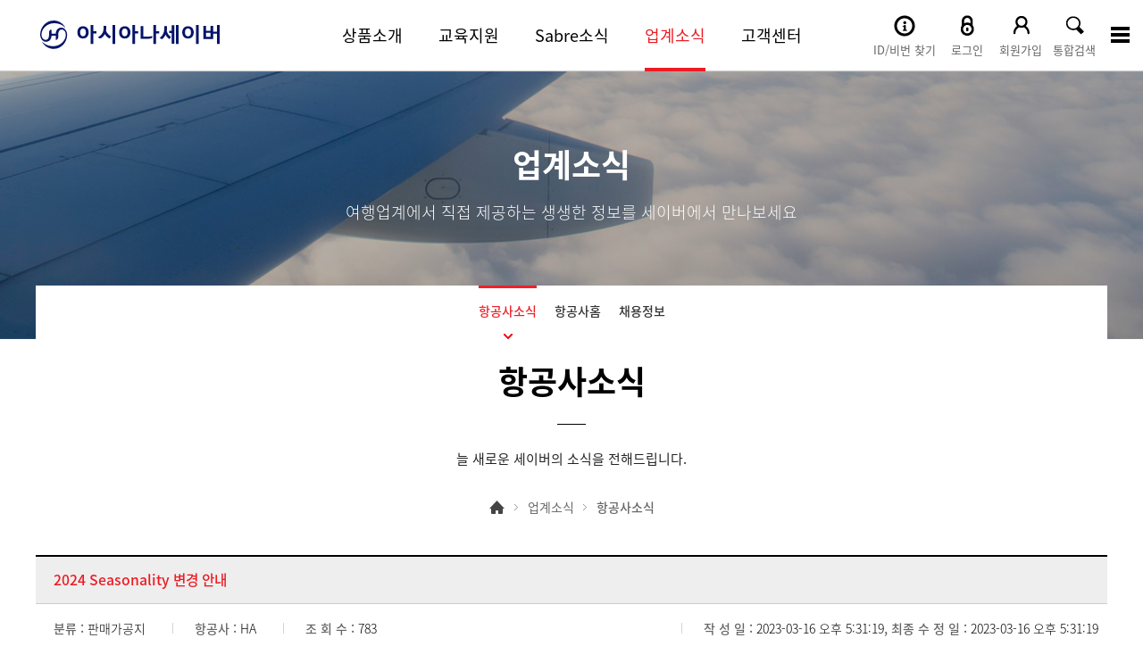

--- FILE ---
content_type: text/html; charset=utf-8
request_url: https://www.asianasabre.co.kr/Airlinenews/NewsView/?BID=76906
body_size: 65842
content:
<!DOCTYPE html>
<html xmlns="http://www.w3.org/1999/xhtml" lang="ko" xml:lang="ko">
<head>
    <title>아시아나세이버</title>

    <meta http-equiv="X-UA-Compatible" content="IE=Edge" />
    <meta http-equiv="Content-Type" content="text/html; charset=utf-8" />
    <meta name="title" content="아시아나세이버" />
    <meta name="description" content="" />
    <meta http-equiv="Content-Security-Policy" content="script-src * 'self' 'unsafe-inline' 'unsafe-eval' https://127.0.0.1:15018 *.acecounter.com; ">

    <meta name="viewport" content="width=device-width,initial-scale=1.0,minimum-scale=1.0,maximum-scale=1.0,user-scalable=no">
    <script src="/Js/jquery.min.js"></script>

<script src="/Js/jquery.form.min.js"></script>

<script src="/Js/jquery-number.min.js"></script>

<script src="/Js/jquery-ui.custom.js"></script>

<script src="/Js/design.js"></script>

<script src="/Js/placeholders.min.js"></script>


<script src="/Js/jquery.validate.min.js"></script>

<script src="/Js/jquery.paging.js"></script>

<script src="/Js/common.js"></script>

<script src="/Js/acecounter.js"></script>

<script src="/Js/jquery.datetimepicker.full.min.js"></script>

    <link href="/Css/basefont.css" rel="stylesheet"/>

<link href="/Css/base.css" rel="stylesheet"/>

<link href="/Css/import.css" rel="stylesheet"/>

<link href="/Css/jquery-ui.css" rel="stylesheet"/>

<link href="/Css/jquery.datetimepicker.css" rel="stylesheet"/>

</head>
<body>
    <ul id="skipToContent">
        <li><a href="#container">본문 바로가기</a></li>
        <li><a href="#gnbW">주메뉴 바로가기</a></li>
    </ul>
    <!-- 전체메뉴 -->
    <div class="sitemap_wrap" style="display:none;">
        <div class="sitemap">
            <div id="gnbW">
                <div class="gnb" style="display:block;">
    <ul>
        <li class="gnb02">
            <a href="/Product/"><span>상품소개</span></a>
            <ul class="sub_menu">
                <li class="lnb1"><a href="/Product/Workspace">Sabre Red 360</a></li>
                <li class="lnb2"><a href="/Product/Sr360Web">Sabre Red Web</a></li>
                <li class="lnb10"><a href="/Product/AutoRefund">자동화 솔루션</a></li>
                <!--<li class="lnb2"><a href="/Product/Sr360Web">모바일솔루션</a></li>-->
                <li class="lnb3"><a href="/Product/Solution">온라인솔루션</a></li>
                <li class="lnb4"><a href="/Product/Backoffice">백오피스시스템</a></li>
                <li class="lnb9"><a href="/Product/BeyondNDC">BEYOND NDC</a></li>
                <li class="lnb6"><a href="/Product/Air">Air</a></li>
                <li class="lnb7"><a href="/Product/NonAirHotel">Non-Air</a></li>
                <li class="lnb5"><a href="/Product/EduSystem">교육용시스템</a></li>
                <li class="lnb8"><a href="/Product/Intro">광고서비스</a></li>
            </ul>
        </li>
        <li class="gnb03">
            <a href="/Education/Process"><span>교육지원</span></a>
            <ul class="sub_menu">
                <li class="lnb1"><a href="/Education/Notice">공지 사항</a></li>
                <li class="lnb2"><a href="/Education/License">민간 자격증</a></li>
                <li class="lnb3"><a href="/Education/Process">교육 과정</a></li>
                <li class="lnb4"><a href="/Education/EduSystem">교육용 시스템</a></li>
                <li class="lnb5"><a href="/Education/BookData">교육 자료</a></li>
                <li class="lnb6"><a href="/Education/Faq">교육 FAQ</a></li>
                <li class="lnb7"><a href="/Education/Qna">교육 Q&A</a></li>
                <li class="lnb8"><a href="/Education/MyClassroom">내 강의실</a></li>

            </ul>
        </li>
        <li class="gnb04">
            <a href="/News/Notice"><span>Sabre소식</span></a>
            <ul class="sub_menu">
                <li class="lnb1"><a href="/News/Notice">공지 사항</a></li>
                <li class="lnb2"><a href="/News/Promotion">프로모션</a></li>
                <li class="lnb3"><a href="/News/Et">ET 종합안내</a></li>
                <li class="lnb4"><a href="/News/EmdS">EMD 종합안내</a></li>
                <li class="lnb5"><a href="/SR360/SR360Notice">SR360 알리미</a></li>
            </ul>
        </li>
        <li class="gnb05">
            <a href="/Airlinenews/News"><span>업계소식</span></a>
            <ul class="sub_menu">
                <li class="lnb1"><a href="/Airlinenews/News">항공사소식</a></li>
                <li class="lnb2"><a href="/Airlinenews/Home">항공사홈</a></li>
                <li class="lnb3"><a href="/Airlinenews/Recruit">채용정보</a></li>

            </ul>
        </li>
        <li class="gnb06">
            <a href="/Helpdesk/Main"><span>고객센터</span></a>
            <ul class="sub_menu">
                <li class="lnb1"><a href="/Helpdesk/Faq">FAQ </a></li>
                <li class="lnb2"><a href="/Helpdesk/Qna">Q&A</a></li>
                <!--<li class="lnb3"><a href="/Helpdesk/Inquiry">상품문의</a></li>-->
                <li class="lnb5"><a href="/Helpdesk/Request1">보상/오류</a></li>
                <li class="lnb6"><a href="/Helpdesk/Customer">고객의말씀</a></li>
                <li class="lnb7"><a href="/Helpdesk/Map">찾아오시는길</a></li>
                <li class="lnb4"><a href="/Member/PasswordReset01">SR360 장애접수</a></li>
                <li class="lnb8"><a href="/Helpdesk/Download">설치 자료실</a></li>
                
                <li class="lnb10"><a href="/Helpdesk/WsApi">API</a></li>
            </ul>
        </li>
        <!--
    <li class="gnb07">
        <a href="/SR360/InstallGuideChangeOrder"><span>SR360 전환 신청</span></a>
    </li>
     -->
        <li class="gnb09">
            <a href="/Company/"><span>회사소개</span></a>
            <ul class="sub_menu">
                <li class="lnb1"><a href="/Company/Summary">개요</a></li>
                <li class="lnb2"><a href="/Company/Business">주요사업</a></li>
                <li class="lnb3"><a href="/Company/History">연혁</a></li>
                <li class="lnb4"><a href="/Company/Sabre">Sabre 소개</a></li>
                <li class="lnb5"><a href="/Company/Notice">전자공고</a></li>
                <!--<li class="lnb5"><a href="/Company/Philosophy">경영철학</a></li>-->
                <li class="lnb6"><a href="/Company/Admin">담당자안내</a></li>
            </ul>
        </li>
        <li class="gnb08">
            <a href="/Mypage/"><span>마이페이지</span></a>
            <ul class="sub_menu">
                <li class="lnb1"><a href="/Mypage/Contract">계약현황</a></li>
                <li class="lnb2"><a href="/Mypage/Payment">청구/빌링</a></li>
                <li class="lnb3"><a href="/Education/MyClassroom">내강의실</a></li>
                <li class="lnb4"><a href="/Mypage/Collateral">담보내역조회</a></li>
                <li class="lnb5"><a href="/Mypage/Qna">나의 질문과 답변</a></li>
                <li class="lnb6"><a href="/Mypage/Point">MY POINT</a></li>
                <li class="lnb7"><a href="/Mypage/Modify">회원정보변경</a></li>
                <li class="lnb8"><a href="/Mypage/MyRequest">보상/오류</a></li>
                <li class="lnb9"><a href="/Mypage/Leave">회원탈퇴</a></li>
                <!--<li class="lnb10"><a href="/Mypage/Manage">퇴사관리</a></li>-->
            </ul>
        </li>
        <li class="gnb10">
            <a href="/Commom/Ethical/"><span>윤리경영</span></a>
            <ul class="sub_menu">
                <li class="lnb1"><a href="/Common/Ethical">윤리경영</a></li>                
            </ul>
        </li>
    </ul>
</div>
            </div>
        </div>
        <a href="#url" class="close_bt sitemap_close"><img src="/img/common/btn_close2.png" alt="닫기"></a>
    </div>
    <!-- //전체메뉴 -->
    <!-- top End -->
    <script>
        var oneDepth = "5"; //1차 카테고리
        var twoDepth = "1"; //2차 카테고리
        var tabDepth = "1"; //3차 카테고리
    </script>
    <div id="wrap" class="main_wrap">

        <!-- header -->
        <script type="text/javascript">
    $(document).ready(function () {
        // Enter Search
        $("#TopSearchText").on("keypress", function () {
            console.log(event.keyCode);
            if (event.keyCode == "13") {
                fnTopSearchSend();
            }
        });

        // search
        $("#btnTopSearch").on("click", function () {
            fnTopSearchSend();
        });
    });

    // search
    var fnTopSearchSend = function () {
        if ($("#TopSearchText").val().length < 1) {
            alert("검색어를 2글자 이상 입력해주세요");
            return false;
        }

        var objFrm = $("#FormTopSearch");
        objFrm.submit();
    }
</script>


<!-- This script is for AceCounter START -->
<script language="javascript" type="text/javascript">
    var _id = '';        // 로그인 - 회원아이디
    var _ag = 0;       // 로그인 - 회원의 나이
    var _mr = '';       // 로그인 - 회원의 결혼여부 ('single' , 'married' )
    var _gd = '';       // 로그인 - 회원의 성별 ('man' , 'woman')

    var _skey = '';    // 내부검색어

    var _jn = '';        //  회원가입( 'join'), 회원탈퇴('withdraw' )
    var _jid = '';       //  회원가입 - 회원아이디

    var _ud1 = '';     // 사용자 정의변수 1 ( 1 ~ 10 정수값)
    var _ud2 = '';     // 사용자 정의변수 2 ( 1 ~ 10 정수값)
    var _ud3 = '';     // 사용자 정의변수 3 ( 1 ~ 10 정수값)
</script>
<!-- AceCounter END -->

<div id="header">
    <div class="in_header">
        <h1><a href="/"><img src="/img/common/asianasabre_kor.svg" alt=""></a></h1>
        <div class="m_gnb_on bt_all">
            <div class="menu_btn">
                <div class="line-top"></div>
                <div class="line-middle"></div>
                <div class="line-bottom"></div>
            </div>
        </div>
        <h2 class="skip">주요 서비스 메뉴</h2>
        <div id="gnbW" class="w_gnb">
            <div class="gnb">
    <ul>
        <li class="gnb02">
            <a href="/Product/"><span>상품소개</span></a>
            <ul class="sub_menu">
                <li class="lnb1">
                    <p><a href="/Product/Workspace">Sabre Red 360</a></p>
                    <ul class="sub_depth_menu">
                        <li class="dlnb1"><a href="/Product/Workspace">소개</a></li>
                        <li class="dlnb2"><a href="/Product/Workspace2">신청절차/사용료</a></li>
                        <li class="dlnb3"><a href="/Product/Workspace3">신청</a></li>
                        <li class="dlnb4"><a href="/Product/Workspace4">공인인증서</a></li>
                    </ul>
                </li>
                <li class="lnb2">
                    <p><a href="/Product/Sr360Web">Sabre Red Web</a></p>
                    <ul class="sub_depth_menu">
                        <li class="dlnb1"><a href="/Product/Sr360Web">Sabre Red Web</a></li>
                    </ul>
                </li>
                <li class="lnb3">
                    <p><a href="/Product/AutoRefund">자동화 솔루션</a></p>
                    <ul class="sub_depth_menu">
                        <li class="dlnb1"><a href="/Product/AutoRefund">Auto Refund</a></li>
                        <li class="dlnb2"><a href="/Product/AutoExchange">Auto Exchange</a></li>
                        <li class="dlnb3"><a href="/Product/AutomationHub">Automation Hub</a></li>
                        <li class="dlnb4"><a href="/Product/TicketExpress">TicketExpress</a></li>
                    </ul>
                </li>
                <li class="lnb4">
                    <p><a href="/Product/Solution">온라인 솔루션</a></p>
                    <ul class="sub_depth_menu">
                        <li class="dlnb1"><a href="/Product/Solution">소개</a></li>
                        <li class="dlnb2"><a href="/Product/Solution2">주요기능안내</a></li>
                        <li class="dlnb3"><a href="/Product/Solution3">신청 및 문의</a></li>
                    </ul>
                </li>
                <li class="lnb5">
                    <p><a href="/Product/Backoffice">백오피스 시스템</a></p>
                    <ul class="sub_depth_menu">
                        <li class="dlnb1"><a href="/Product/BackofficeApply">신청</a></li>
                        <li class="dlnb2"><a href="/Product/Backoffice">A-Load</a></li>
                        <li class="dlnb3"><a href="/Product/Backoffice2">A-One</a></li>
                    </ul>
                </li>
                <li class="lnb6">
                    <p><a href="/Product/BeyondNDC">BEYOND NDC</a></p>
                    <ul class="sub_depth_menu">
                        <li class="dlnb1"><a href="/Product/BeyondNDC">소개</a></li>
                        <li class="dlnb2"><a href="/Product/BeyondNDCOpenAirlines">오픈 항공사</a></li>
                        <li class="dlnb3"><a href="/Product/BeyondNDCProcess">예약·발권절차</a></li>
                        <li class="dlnb4"><a href="/Product/BeyondNDCNotice">공지사항</a></li>
                        <li class="dlnb5"><a href="/Product/BeyondNDCFaq">FAQ</a></li>
                        <li class="dlnb6"><a href="/Product/BeyondNDCEduFile">교육자료</a></li>
                    </ul>
                </li>
                <li class="lnb7">
                    <p><a href="/Product/Air">Air</a></p>
                    <ul class="sub_depth_menu">
                        <li class="dlnb1"><a href="/Product/Air">예약</a></li>
                        <li class="dlnb2"><a href="/Product/AirGroup">그룹기능</a></li>
                        
                        <li class="dlnb4"><a href="/Product/AirFareX">DFF</a></li>
                        <li class="dlnb5"><a href="/Product/AirBranded">Branded Fare</a></li>
                        <li class="dlnb6"><a href="/Product/AirTripProposal">Trip Proposal</a></li>
                    </ul>
                </li>
                <li class="lnb8">
                    <p><a href="/Product/NonAirHotel">Non-Air</a></p>
                    <ul class="sub_depth_menu">
                        <li class="dlnb1"><a href="/Product/NonAirHotel">호텔</a></li>
                        <li class="dlnb1"><a href="/Product/NonAirRent">렌터카</a></li>
                        <li class="dlnb1"><a href="/Product/NonAirRail">철도</a></li>
                    </ul>
                </li>
                <li class="lnb9">
                    <p><a href="/Education/EduSystem">교육용 시스템</a></p>
                    <ul class="sub_depth_menu">
                        <li class="dlnb1"><a href="/Education/EduSystem">소개</a></li>
                        <li class="dlnb2"><a href="/Education/System2S">학교용</a></li>
                        <li class="dlnb2"><a href="/Education/System2">학원용</a></li>
                    </ul>
                </li>
                <li class="lnb10">
                    <p><a href="/Product/Intro">광고서비스</a></p>
                    <ul class="sub_depth_menu">
                        <li class="dlnb1"><a href="/Product/Intro">소개</a></li>
                        <li class="dlnb2"><a href="/Product/Intro2">광고신청</a></li>
                    </ul>
                </li>
            </ul>
        </li>
        <li class="gnb03">
            <a href="/Education/Process"><span>교육지원</span></a>
            <ul class="sub_menu">
                <li class="lnb1">
                    <p><a href="/Education/Notice">공지 사항</a></p>
                    <ul class="sub_depth_menu">
                        <li class="dlnb1"><a href="/Education/Notice">공지사항</a></li>
                    </ul>
                </li>
                <li class="lnb2">
                    <p><a href="/Education/License">민간자격증</a></p>
                    <ul class="sub_depth_menu">
                        <li class="dlnb1"><a href="/Education/License">소개</a></li>
                    </ul>
                </li>
                <li class="lnb3">
                    <p><a href="/Education/Process">교육 과정</a></p>
                    <ul class="sub_depth_menu">
                        <li class="dlnb1"><a href="/Education/Process">과정 소개</a></li>
                        <li class="dlnb2"><a href="/Education/Process1App">교육 신청</a></li>
                        <li class="dlnb3" style="border-left:none;"><a href="/Education/Process1App">&nbsp; • 여행사과정</a></li>
                        <li class="dlnb4" style="border-left:none; vertical-align:middle;"><a href="https://www.didisam.com/site/edusabre" target="_blank">&nbsp; • 이러닝과정 <img src="/Img/education/link_icon4.png" width="19" height="19" style="vertical-align: middle;" /> <font style="color: #ED2129; font-size:14px;">전용 페이지로 이동</font></a></li>
                        <li class="dlnb5" style="border-left:none;"><a href="/Education/Process2">&nbsp; • 특별과정</a></li>
                    </ul>
                </li>
                <li class="lnb4">
                    <p><a href="/Education/EduSystem">교육용 시스템</a></p>
                    <ul class="sub_depth_menu">
                        <li class="dlnb1"><a href="/Education/EduSystem">소개</a></li>
                        <li class="dlnb2"><a href="/Education/System2S">학교용</a></li>
                        <li class="dlnb3"><a href="/Education/System2">학원용</a></li>
                    </ul>
                </li>
                <li class="lnb5">
                    <p><a href="/Education/BookData">교육 자료</a></p>
                    <ul class="sub_depth_menu">
                        <li class="dlnb1"><a href="/Education/BookData">교재</a></li>
                        <li class="dlnb1"><a href="/Education/BookData2">영상</a></li>
                        <li class="dlnb1"><a href="/Education/BookBuy">교재구매</a></li>
                        <li class="dlnb2"><a href="/Common/Indication">지시어찾기</a></li>
                    </ul>
                </li>
                <li class="lnb6">
                    <p><a href="/Education/Faq">교육 FAQ</a></p>
                    <ul class="sub_depth_menu">
                        <li class="dlnb1"><a href="/Education/Faq">전체</a></li>
                        <li class="dlnb2"><a href="/Education/Faq/?TAB=10">여행사과정</a></li>
                        <li class="dlnb3"><a href="/Education/Faq/?TAB=12">이러닝과정</a></li>
                        <li class="dlnb4"><a href="/Education/Faq/?TAB=11">자격증</a></li>
                        <li class="dlnb5"><a href="/Education/Faq/?TAB=13">교육 자료</a></li>
                        <li class="dlnb6"><a href="/Education/Faq/?TAB=14">교육용 시스템</a></li>
                    </ul>
                </li>
                <li class="lnb7">
                    <p><a href="/Education/Qna">교육 Q&amp;A</a></p>
                    <ul class="sub_depth_menu">
                        <li class="dlnb1"><a href="/Education/Qna">전체</a></li>
                        <li class="dlnb2"><a href="/Education/Qna/?TAB=14">교육 과정</a></li>
                        <li class="dlnb3"><a href="/Education/Qna/?TAB=0">자격증</a></li>
                        <li class="dlnb4"><a href="/Education/Qna/?TAB=15">교육 자료</a></li>
                        <li class="dlnb5"><a href="/Education/Qna/?TAB=1">교육용 시스템</a></li>
                    </ul>
                </li>
                <li class="lnb8">
                    <p><a href="/Education/MyClassroom">내 강의실</a></p>
                    <ul class="sub_depth_menu">
                        <li class="dlnb1"><a href="/Education/MyClassroom">내 강의실</a></li>
                    </ul>
                </li>

            </ul>
        </li>
        <li class="gnb04">
            <a href="/News/Notice"><span>Sabre소식</span></a>
            <ul class="sub_menu">
                <li class="lnb1">
                    <p><a href="/News/Notice">공지 사항</a></p>
                    <ul class="sub_depth_menu">
                        <li class="dlnb1"><a href="/News/Notice">전체</a></li>
                        <li class="dlnb2"><a href="/News/Notice/?TAB=6">UHD</a></li>
                        <li class="dlnb3"><a href="/News/Notice/?TAB=1">기능개선</a></li>
                        <li class="dlnb4"><a href="/News/Notice/?TAB=2">교육</a></li>
                        <li class="dlnb5"><a href="/News/Notice/?TAB=5">360Tips</a></li>
                        <li class="dlnb6"><a href="/News/Notice/?TAB=9">NDC</a></li>
                    </ul>
                </li>
                <li class="lnb2">
                    <p><a href="/News/Promotion">프로모션</a></p>
                    <ul class="sub_depth_menu">
                        <li class="dlnb1"><a href="/News/Promotion">진행중인 프로모션</a></li>
                        <li class="dlnb2"><a href="/News/Promotion2">종료된 프로모션</a></li>                        
                        <li class="dlnb3"><a href="/Event/Event">이벤트</a></li>
                    </ul>
                </li>
                <li class="lnb3">
                    <p><a href="/News/Et">ET 종합안내</a></p>
                    <ul class="sub_depth_menu">
                        <li class="dlnb1"><a href="/News/Et">항공사별 ET Profile</a></li>
                        <li class="dlnb2"><a href="/News/EtNotice">ET공지사항</a></li>
                    </ul>
                </li>
                <li class="lnb4">
                    <p><a href="/News/EmdS">EMD 종합안내</a></p>
                    <ul class="sub_depth_menu">
                        <li class="dlnb1"><a href="/News/EmdS">항공사별 EMD-S Profile</a></li>
                        <li class="dlnb2"><a href="/News/EmdSNotice">EMD 공지사항</a></li>
                    </ul>
                </li>
                <li class="lnb5">
                    <p><a href="/SR360/SR360Notice">SR360 알리미</a></p>
                    <ul class="sub_depth_menu">
                        <li class="dlnb1"><a href="/SR360/SR360Notice">SR360 알리미</a></li>
                    </ul>
                </li>
            </ul>
        </li>
        <li class="gnb05">
            <a href="/Airlinenews/News"><span>업계소식</span></a>
            <ul class="sub_menu">
                <li class="lnb1">
                    <p><a href="/Airlinenews/News">항공사소식</a></p>
                    <ul class="sub_depth_menu">
                        <li class="dlnb1"><a href="/Airlinenews/News">항공사소식</a></li>
                    </ul>
                </li>
                <li class="lnb2">
                    <p><a href="/Airlinenews/Home">항공사홈</a></p>
                    <ul class="sub_depth_menu">
                        <li class="dlnb1"><a href="/Airlinenews/Home">항공사홈</a></li>
                    </ul>
                </li>
                <li class="lnb2">
                    <p><a href="/Airlinenews/Recruit">채용정보</a></p>
                    <ul class="sub_depth_menu">
                        <li class="dlnb1"><a href="/Airlinenews/Recruit">채용정보</a></li>
                    </ul>
                </li>

            </ul>
        </li>
        <li class="gnb06">
            <a href="/Helpdesk/Main"><span>고객센터</span></a>
            <ul class="sub_menu">
                <li class="lnb1">
                    <p><a href="/Helpdesk/Faq">FAQ</a></p>
                    <ul class="sub_depth_menu">
                        <li class="dlnb1"><a href="/Helpdesk/Faq">전체</a></li>
                        <li class="dlnb2"><a href="/Helpdesk/Faq/?TAB=9">SR360</a></li>
                        <li class="dlnb3"><a href="/Helpdesk/Faq/?TAB=1">예약</a></li>
                        <li class="dlnb4"><a href="/Helpdesk/Faq/?TAB=2">발권</a></li>
                        <li class="dlnb5"><a href="/Helpdesk/Faq/?TAB=6">환불</a></li>
                        <li class="dlnb6"><a href="/Helpdesk/Faq/?TAB=7">UMS</a></li>
                        <li class="dlnb7"><a href="/Helpdesk/Faq/?TAB=8">A-ONE</a></li>
                        <li class="dlnb8"><a href="/Helpdesk/Faq/?TAB=15">오류 응답</a></li>
                        <li class="dlnb9"><a href="/Helpdesk/Faq/?TAB=16">NDC</a></li>
                        <li class="dlnb10"><a href="/Helpdesk/Faq/?TAB=4">국내선</a></li>
                    </ul>
                </li>
                <li class="lnb2">
                    <p><a href="/Helpdesk/Qna">Q&amp;A</a></p>
                    <ul class="sub_depth_menu">
                        <li class="dlnb1"><a href="/Helpdesk/Qna">전체</a></li>
                        <li class="dlnb2"><a href="/Helpdesk/Qna/?TAB=7">예약발권 지시어</a></li>
                        <li class="dlnb3"><a href="/Helpdesk/Qna/?TAB=2">설치</a></li>
                        <li class="dlnb4"><a href="/Helpdesk/Qna/?TAB=3">계약</a></li>
                        <li class="dlnb5"><a href="/Helpdesk/Qna/?TAB=4">세금계산서 및 청구</a></li>
                        <li class="dlnb6"><a href="/Helpdesk/Qna/?TAB=5">홈페이지</a></li>
                    </ul>
                </li>
                
                <li class="lnb4">
                    <p><a href="/Helpdesk/WsApi">API</a></p>
                    <ul class="sub_depth_menu">
                        <li class="dlnb1"><a href="/Helpdesk/WsApi">API</a></li>
                    </ul>
                </li>
                <li class="lnb5">
                    <p><a href="/Helpdesk/Request1">보상/오류</a></p>
                    <ul class="sub_depth_menu">
                        <li class="dlnb1"><a href="/Helpdesk/Request1">ADM보상신청</a></li>
                        <li class="dlnb1"><a href="/Helpdesk/Request2">호텔오류보상신청</a></li>
                    </ul>
                </li>
                <li class="lnb6">
                    <p><a href="/Helpdesk/Customer">고객의말씀</a></p>
                    <ul class="sub_depth_menu">
                        <li class="dlnb1"><a href="/Helpdesk/Customer">고객의말씀</a></li>
                    </ul>
                </li>
                
                <li class="lnb7">
                    <p><a href="/Member/PasswordReset01">SR360 장애접수</a></p>
                    <ul class="sub_depth_menu">
                        <li class="dlnb1"><a href="/Member/PasswordReset01">SR360 Password 초기화</a></li>
                        <li class="dlnb2"><a href="/Helpdesk/Obstacle2">SR360 접속장애</a></li>
                        <li class="dlnb3"><a href="/Helpdesk/Obstacle3">A-ONE/A-LOAD 접속장애</a></li>
                        <li class="dlnb4"><a href="/Helpdesk/AnySupport">원격지원</a></li>
                    </ul>
                </li>
                <li class="lnb8">
                    <p><a href="/SR360/InstallGuide">설치 자료실</a></p>
                    <ul class="sub_depth_menu">
                        <li class="dlnb1"><a href="/SR360/InstallGuide">프로그램 다운로드</a></li>
                        <li class="dlnb2"><a href="/SR360/InstallGuide02">PC 권장사양</a></li>
                        <li class="dlnb3"><a href="/SR360/InstallGuide03">방화벽 등록 도메인</a></li>
                    </ul>
                </li>
                <li class="lnb9">
                    <p><a href="/Helpdesk/Map">찾아오시는길</a></p>
                    <ul class="sub_depth_menu">
                        <li class="dlnb1"><a href="/Helpdesk/Map">찾아오시는길</a></li>
                    </ul>
                </li>
                
                
            </ul>
        </li>
    </ul>
</div>






        </div>
        <ul class="top_btns">
        <li class="ico01"><a href="/Member/Find"><img src="/img/common/top_account.gif" alt="ID/비번 찾기"><span class="m_topbtn">ID/비번 찾기</span></a></li>
        <li class="ico01"><a href="/Member/Login"><img src="/img/common/top_login.gif" alt="로그인"><span class="m_topbtn">로그인</span></a></li>
        <li class="ico02"><a href="/Member/Join"><img src="/img/common/top_user.gif" alt="회원가입"><span class="m_topbtn">회원가입</span></a></li>
    <li class="ico03"><a href="#url" class="top_search"><img src="/img/common/top_search.gif" alt="검색"><span class="m_topbtn">통합검색</span></a></li>
    <li class="ico04"><a href="javascript:void(0);" class="sitemap"><img src="/img/common/top_sitemap.gif" alt="사이트맵"></a></li>
</ul>

        <div class="top_searchW" style="display: none;">
            <!--inner_search-->
            <div class="inner_search">
                <!--in_box-->
                <div class="in_box">
                    <fieldset>
                        <legend class="hidden">검색 폼</legend>
                        <div class="search_txt">SEARCH</div>
                        <!--search_warp-->
                        <form id="FormTopSearch" name="FormTopSearch" method="post" action="/Common/Search">
                            <input type="hidden" id="TopSearchType" name="SearchType" value="ALL" />
                            <div class="search_warp">
                                <input type="text" class="inp_search" id="TopSearchText" name="SearchText" placeholder="검색어를 입력해 주세요.">
                                <a href="javascript:top_search();" id="btnTopSearch" class="btn_search"><span><img src="/img/common/top_search.gif"></span></a>
                            </div>
                        </form>
                        <!--search_warp//-->
                    </fieldset>
                </div>
                <!--in_box//-->
                <a href="#url" class="top_btn_close"><img src="/img/common/btn_close2.png"></a>
            </div>
            <!--inner_search//-->
        </div>
    </div>

    <div id="gnb_bar">
    </div>
</div>
<!-- m gnb -->

<div id="slide_menu_wrap" class="slide_menu_wrap ">
    <div class="slide_menu_top">
        <ul class="top_btns">
        <li class="ico01"><a href="/Member/Find"><img src="/img/common/top_account.gif" alt="ID/비번 찾기"><span class="m_topbtn">ID/비번 찾기</span></a></li>
        <li class="ico01"><a href="/Member/Login"><img src="/img/common/top_login.gif" alt="로그인"><span class="m_topbtn">로그인</span></a></li>
        <li class="ico02"><a href="/Member/Join"><img src="/img/common/top_user.gif" alt="회원가입"><span class="m_topbtn">회원가입</span></a></li>
    <li class="ico03"><a href="#url" class="top_search"><img src="/img/common/top_search.gif" alt="검색"><span class="m_topbtn">통합검색</span></a></li>
    <li class="ico04"><a href="javascript:void(0);" class="sitemap"><img src="/img/common/top_sitemap.gif" alt="사이트맵"></a></li>
</ul>

    </div>
    <div class="gnb" style="display:block;">
    <ul>
        <li class="gnb02">
            <a href="/Product/"><span>상품소개</span></a>
            <ul class="sub_menu">
                <li class="lnb1"><a href="/Product/Workspace">Sabre Red 360</a></li>
                <li class="lnb2"><a href="/Product/Sr360Web">Sabre Red Web</a></li>
                <li class="lnb10"><a href="/Product/AutoRefund">자동화 솔루션</a></li>
                <!--<li class="lnb2"><a href="/Product/Sr360Web">모바일솔루션</a></li>-->
                <li class="lnb3"><a href="/Product/Solution">온라인솔루션</a></li>
                <li class="lnb4"><a href="/Product/Backoffice">백오피스시스템</a></li>
                <li class="lnb9"><a href="/Product/BeyondNDC">BEYOND NDC</a></li>
                <li class="lnb6"><a href="/Product/Air">Air</a></li>
                <li class="lnb7"><a href="/Product/NonAirHotel">Non-Air</a></li>
                <li class="lnb5"><a href="/Product/EduSystem">교육용시스템</a></li>
                <li class="lnb8"><a href="/Product/Intro">광고서비스</a></li>
            </ul>
        </li>
        <li class="gnb03">
            <a href="/Education/Process"><span>교육지원</span></a>
            <ul class="sub_menu">
                <li class="lnb1"><a href="/Education/Notice">공지 사항</a></li>
                <li class="lnb2"><a href="/Education/License">민간 자격증</a></li>
                <li class="lnb3"><a href="/Education/Process">교육 과정</a></li>
                <li class="lnb4"><a href="/Education/EduSystem">교육용 시스템</a></li>
                <li class="lnb5"><a href="/Education/BookData">교육 자료</a></li>
                <li class="lnb6"><a href="/Education/Faq">교육 FAQ</a></li>
                <li class="lnb7"><a href="/Education/Qna">교육 Q&A</a></li>
                <li class="lnb8"><a href="/Education/MyClassroom">내 강의실</a></li>

            </ul>
        </li>
        <li class="gnb04">
            <a href="/News/Notice"><span>Sabre소식</span></a>
            <ul class="sub_menu">
                <li class="lnb1"><a href="/News/Notice">공지 사항</a></li>
                <li class="lnb2"><a href="/News/Promotion">프로모션</a></li>
                <li class="lnb3"><a href="/News/Et">ET 종합안내</a></li>
                <li class="lnb4"><a href="/News/EmdS">EMD 종합안내</a></li>
                <li class="lnb5"><a href="/SR360/SR360Notice">SR360 알리미</a></li>
            </ul>
        </li>
        <li class="gnb05">
            <a href="/Airlinenews/News"><span>업계소식</span></a>
            <ul class="sub_menu">
                <li class="lnb1"><a href="/Airlinenews/News">항공사소식</a></li>
                <li class="lnb2"><a href="/Airlinenews/Home">항공사홈</a></li>
                <li class="lnb3"><a href="/Airlinenews/Recruit">채용정보</a></li>

            </ul>
        </li>
        <li class="gnb06">
            <a href="/Helpdesk/Main"><span>고객센터</span></a>
            <ul class="sub_menu">
                <li class="lnb1"><a href="/Helpdesk/Faq">FAQ </a></li>
                <li class="lnb2"><a href="/Helpdesk/Qna">Q&A</a></li>
                <!--<li class="lnb3"><a href="/Helpdesk/Inquiry">상품문의</a></li>-->
                <li class="lnb5"><a href="/Helpdesk/Request1">보상/오류</a></li>
                <li class="lnb6"><a href="/Helpdesk/Customer">고객의말씀</a></li>
                <li class="lnb7"><a href="/Helpdesk/Map">찾아오시는길</a></li>
                <li class="lnb4"><a href="/Member/PasswordReset01">SR360 장애접수</a></li>
                <li class="lnb8"><a href="/Helpdesk/Download">설치 자료실</a></li>
                
                <li class="lnb10"><a href="/Helpdesk/WsApi">API</a></li>
            </ul>
        </li>
        <!--
    <li class="gnb07">
        <a href="/SR360/InstallGuideChangeOrder"><span>SR360 전환 신청</span></a>
    </li>
     -->
        <li class="gnb09">
            <a href="/Company/"><span>회사소개</span></a>
            <ul class="sub_menu">
                <li class="lnb1"><a href="/Company/Summary">개요</a></li>
                <li class="lnb2"><a href="/Company/Business">주요사업</a></li>
                <li class="lnb3"><a href="/Company/History">연혁</a></li>
                <li class="lnb4"><a href="/Company/Sabre">Sabre 소개</a></li>
                <li class="lnb5"><a href="/Company/Notice">전자공고</a></li>
                <!--<li class="lnb5"><a href="/Company/Philosophy">경영철학</a></li>-->
                <li class="lnb6"><a href="/Company/Admin">담당자안내</a></li>
            </ul>
        </li>
        <li class="gnb08">
            <a href="/Mypage/"><span>마이페이지</span></a>
            <ul class="sub_menu">
                <li class="lnb1"><a href="/Mypage/Contract">계약현황</a></li>
                <li class="lnb2"><a href="/Mypage/Payment">청구/빌링</a></li>
                <li class="lnb3"><a href="/Education/MyClassroom">내강의실</a></li>
                <li class="lnb4"><a href="/Mypage/Collateral">담보내역조회</a></li>
                <li class="lnb5"><a href="/Mypage/Qna">나의 질문과 답변</a></li>
                <li class="lnb6"><a href="/Mypage/Point">MY POINT</a></li>
                <li class="lnb7"><a href="/Mypage/Modify">회원정보변경</a></li>
                <li class="lnb8"><a href="/Mypage/MyRequest">보상/오류</a></li>
                <li class="lnb9"><a href="/Mypage/Leave">회원탈퇴</a></li>
                <!--<li class="lnb10"><a href="/Mypage/Manage">퇴사관리</a></li>-->
            </ul>
        </li>
        <li class="gnb10">
            <a href="/Commom/Ethical/"><span>윤리경영</span></a>
            <ul class="sub_menu">
                <li class="lnb1"><a href="/Common/Ethical">윤리경영</a></li>                
            </ul>
        </li>
    </ul>
</div>
    
</div>
<p class="all_close"><button><img src="/img/common/close2.png" width="21" alt=""></button></p>

<!-- //m gnb -->

        <!-- //header -->
        <!-- container -->
        
<form id="frm" method="post" action="">
    <div id="container">
        <div class="sub_visual">
    <div class="sub_txt"><div class="cell"><p id="sub_tit"></p><p class="sub_tit2"></p></div></div>
</div>
<script>
    $(document).ready(function(){
        if(oneDepth == 1){
            if (twoDepth == 1) {
                $(".sub_tit2").html("Bring the entire travel spectrum into full view");
            } else if (twoDepth == 2) {
                $(".sub_tit2").html("Bring the entire travel spectrum into full view");
            } else if (twoDepth == 3) {
                $(".sub_tit2").html("Bring the entire travel spectrum into full view");
            } else {
                $(".sub_tit2").html("Bring the entire travel spectrum into full view");
            }
        }else if(oneDepth == 2){
           /*if(twoDepth == 1){
               $(".sub_tit2").html("아시아나세이버(주) 입니다.");
            }else if(twoDepth == 2){
               $(".sub_tit2").html("아시아나세이버(주) 입니다.");
            }else if(twoDepth == 3){
               $(".sub_tit2").html("아시아나세이버(주) 입니다.");
            }*/
        } else if (oneDepth == 3) {
            /*$(".sub_tit2").html("아시아나세이버(주) 입니다."); */           
        } else if (oneDepth == 4) {
            $(".sub_tit2").html("아시아나세이버의 다양한 소식과 일정을 알려드립니다.");
        } else if (oneDepth == 5) {
            $(".sub_tit2").html("여행업계에서 직접 제공하는 생생한 정보를 세이버에서 만나보세요");            
        } else if (oneDepth == 6) {
            $(".sub_tit2").html("친구처럼 편안한 세이버,<br>고객 여러분의 소리에 항상 귀 기울이겠습니다.");            
        } else if (oneDepth == 7) {
            $(".sub_tit2").html("아시아나세이버(주) 입니다.");
        } else if (oneDepth == 8) {
            $(".sub_tit2").html("아시아나세이버(주) 입니다.");
        } else if (oneDepth == 9) {
            $("#sub_tit").html("회사소개");
        } else if (oneDepth == 10) {
            $("#sub_tit").html("윤리경영");            
        } 

    });
</script>
        <div id="lnb_wrap">
    <div class="lnb">
        <p class="ico_home"><a href="/">home</a></p>
        <div class="lnbs lnbs1">
            <h2 id="lnb_tit"></h2>
            <ul class="copy_menu" id="gnb_menu"></ul>
        </div>
        <div class="lnbs lnbs2">
            <h3 id="lnb_tit2"></h3>
            <ul class="copy_menu" id="lnb_menu"></ul>
        </div>
    </div>
</div>
        <div id="inner_wrap">
            <div class="title_bar">
                <h2 id="title"></h2>
                <p class="tc pb30 f115">늘 새로운 세이버의 소식을 전해드립니다.</p>
                <div class="location"><span><a href="/"><img src="/Img/common/ico_home.gif"></a></span><span id="location_1"></span><span id="location_2"></span></div>
            </div>

            <div class="sub_con">
                <div class="table_line">
                    <table class="board-view" cellpadding="0" cellspacing="0" summary="상세">
                        <caption>
                            상세
                        </caption>
                        <colgroup>
                            <col width="%">
                            <col width="100px">
                        </colgroup>
                        <thead>
                            <tr>
                                <th class="subject" colspan="2">
                                    <p class="red">2024 Seasonality 변경 안내</p>
                                </th>
                            </tr>
                        </thead>
                        <tbody>
                            <tr>
                                <td colspan="2">
                                    <ul class="table_view_list">
                                        <li class="ico01">분류 : <span class="tt">판매가공지</span></li>
                                        <li class="ico01">항공사 : <span class="tt">HA</span></li>
                                        <li class="ico02">조 회 수 : <span class="tt">783</span></li>
                                        <li class="ico03 fr mr0">
                                            작 성 일 : <span class="tt">2023-03-16 오후 5:31:19</span>,
                                            최종 수 정 일 : <span class="tt">2023-03-16 오후 5:31:19</span>
                                        </li>
                                    </ul>
                                </td>
                            </tr>
                            <tr>
                                <td colspan="2">
                                    <ul class="table_view_list">
                                    </ul>
                                </td>
                            </tr>
                            <tr>
                                <td class="view_td" colspan="2"><p class="MsoNormal"><span style="font-family:
"맑은 고딕"">안녕하세요</span> <span style="font-family:"맑은 고딕"">하와이안항공입니다</span><span lang="EN-US">.<o:p></o:p></span></p><p class="MsoNormal"><span style="font-family:
"맑은 고딕"">하와이안항공의</span> <span style="font-family:"맑은 고딕"">판매를</span> <span style="font-family:"맑은 고딕"">위해</span> <span style="font-family:"맑은 고딕"">애써주시는</span>
<span style="font-family:"맑은 고딕"">여행사</span> <span style="font-family:"맑은 고딕"">임직원분들께</span>
<span style="font-family:"맑은 고딕"">깊은</span> <span style="font-family:"맑은 고딕"">감사드립니다</span><span lang="EN-US">.<o:p></o:p></span></p><p class="MsoNormal"><span lang="EN-US"> </span></p><p class="MsoNormal"><span style="font-family:
"맑은 고딕";mso-ascii-font-family:Calibri;mso-fareast-theme-font:minor-latin;
mso-hansi-font-family:Calibri">한국시간</span> <span style="font-family:
"맑은 고딕";mso-ascii-font-family:Calibri;mso-fareast-theme-font:minor-latin;
mso-hansi-font-family:Calibri">기준</span> <span lang="EN-US">3</span><span style="font-family:"맑은 고딕";mso-ascii-font-family:Calibri;mso-fareast-theme-font:
minor-latin;mso-hansi-font-family:Calibri">월</span><span lang="EN-US"> 23</span><span style="font-family:"맑은 고딕";mso-ascii-font-family:Calibri;mso-fareast-theme-font:
minor-latin;mso-hansi-font-family:Calibri">일</span><span style="font-family:
"맑은 고딕""> </span><span lang="EN-US">0</span><span style="font-family:"맑은 고딕";mso-ascii-font-family:Calibri;mso-hansi-font-family:
Calibri">시부터</span> <span style="font-family:"맑은 고딕"">아래와</span> <span style="font-family:"맑은 고딕"">같이</span><span lang="EN-US"> Seasonality</span><span style="font-family:"맑은 고딕"">가</span> <span style="font-family:"맑은 고딕"">변경될</span>
<span style="font-family:"맑은 고딕"">예정입니다</span><span lang="EN-US">.<o:p></o:p></span></p><p class="MsoNormal"><span style="font-family:
"맑은 고딕"">기존</span><span lang="EN-US"> Seasonality</span><span style="font-family:
"맑은 고딕"">를</span> <span style="font-family:"맑은 고딕"">적용</span> <span style="font-family:"맑은 고딕"">받기</span> <span style="font-family:"맑은 고딕"">위해서는</span><span lang="EN-US">, 3</span><span style="font-family:"맑은 고딕"">월</span><span lang="EN-US"> 22</span><span style="font-family:"맑은 고딕"">일</span> <span style="font-family:"맑은 고딕"">또는</span><span lang="EN-US"> AP </span><span style="font-family:"맑은 고딕"">중</span> <span style="font-family:"맑은 고딕"">빠른</span>
<span style="font-family:"맑은 고딕"">조건을</span> <span style="font-family:"맑은 고딕"">준수하시어</span>
<span style="font-family:"맑은 고딕"">발권을</span> <span style="font-family:"맑은 고딕"">완료해주시기</span>
<span style="font-family:"맑은 고딕"">바랍니다</span><span lang="EN-US">.<o:p></o:p></span></p><p class="MsoNormal"><span lang="EN-US"> </span></p><table class="MsoNormalTable" border="0" cellspacing="0" cellpadding="0" style="border-collapse:collapse;mso-yfti-tbllook:1184;mso-padding-alt:0cm 0cm 0cm 0cm">
 <tbody><tr>
  <td width="263" style="width:196.95pt;border:solid windowtext 1.0pt;padding:
  0cm 5.4pt 0cm 5.4pt">
  <p class="MsoNormal" align="center" style="text-align:center;word-break:break-hangul"><span lang="EN-US">Low<o:p></o:p></span></p>
  </td>
  <td width="263" style="width:196.95pt;border:solid windowtext 1.0pt;border-left:
  none;padding:0cm 5.4pt 0cm 5.4pt">
  <p class="MsoNormal" align="center" style="text-align:center;word-break:break-hangul"><span lang="EN-US">Shoulder<o:p></o:p></span></p>
  </td>
  <td width="263" style="width:196.95pt;border:solid windowtext 1.0pt;border-left:
  none;padding:0cm 5.4pt 0cm 5.4pt">
  <p class="MsoNormal" align="center" style="text-align:center;word-break:break-hangul"><span lang="EN-US">High<o:p></o:p></span></p>
  </td>
 </tr>
 <tr>
  <td width="263" style="width:196.95pt;border:solid windowtext 1.0pt;border-top:
  none;padding:0cm 5.4pt 0cm 5.4pt">
  <p class="MsoNormal" align="center" style="text-align:center;word-break:break-hangul"><span lang="EN-US">23JAN23-31MAR23,<o:p></o:p></span></p>
  <p class="MsoNormal" align="center" style="text-align:center;word-break:break-hangul"><span lang="EN-US">01APR23-27APR23,<o:p></o:p></span></p>
  <p class="MsoNormal" align="center" style="text-align:center;word-break:break-hangul"><span lang="EN-US">01MAY23-14JUL23,<o:p></o:p></span></p>
  <p class="MsoNormal" align="center" style="text-align:center;word-break:break-hangul"><span lang="EN-US">26AUG23-22SEP23,<o:p></o:p></span></p>
  <p class="MsoNormal" align="center" style="text-align:center;word-break:break-hangul"><span lang="EN-US">02OCT23-10DEC23,<o:p></o:p></span></p>
  <p class="MsoNormal" align="center" style="text-align:center;word-break:break-hangul"><span lang="EN-US">26FEB24-31MAR24,<o:p></o:p></span></p>
  <p class="MsoNormal" align="center" style="text-align:center;word-break:break-hangul"><span lang="EN-US"><span style="background-color: rgb(250, 237, 125);">01APR24-05JUN24,</span><o:p></o:p></span></p><span style="background-color: rgb(250, 237, 125);">
  </span><p class="MsoNormal" align="center" style="text-align:center;word-break:break-hangul"><span lang="EN-US"><span style="background-color: rgb(250, 237, 125);">08SEP24-12SEP24,</span><o:p></o:p></span></p><span style="background-color: rgb(250, 237, 125);">
  </span><p class="MsoNormal" align="center" style="text-align:center;word-break:break-hangul"><span lang="EN-US"><span style="background-color: rgb(250, 237, 125);">17SEP24-25DEC24,</span><o:p></o:p></span></p><span style="background-color: rgb(250, 237, 125);">
  </span><p class="MsoNormal" align="center" style="text-align:center;word-break:break-hangul"><span lang="EN-US"><span style="background-color: rgb(250, 237, 125);">28JAN25-31MAR25</span><o:p></o:p></span></p>
  </td>
  <td width="263" style="width:196.95pt;border-top:none;border-left:none;
  border-bottom:solid windowtext 1.0pt;border-right:solid windowtext 1.0pt;
  padding:0cm 5.4pt 0cm 5.4pt">
  <p class="MsoNormal" align="center" style="text-align:center;word-break:break-hangul"><span lang="EN-US">28APR23-30APR23,<o:p></o:p></span></p>
  <p class="MsoNormal" align="center" style="text-align:center;word-break:break-hangul"><span lang="EN-US">15JUL23-20JUL23,<o:p></o:p></span></p>
  <p class="MsoNormal" align="center" style="text-align:center;word-break:break-hangul"><span lang="EN-US">12AUG23-25AUG23,<o:p></o:p></span></p>
  <p class="MsoNormal" align="center" style="text-align:center;word-break:break-hangul"><span lang="EN-US">23SEP23-26SEP23,<o:p></o:p></span></p>
  <p class="MsoNormal" align="center" style="text-align:center;word-break:break-hangul"><span lang="EN-US">30SEP23-01OCT23,<o:p></o:p></span></p>
  <p class="MsoNormal" align="center" style="text-align:center;word-break:break-hangul"><span lang="EN-US">11DEC23-05JAN24,<o:p></o:p></span></p>
  <p class="MsoNormal" align="center" style="text-align:center;word-break:break-hangul"><span lang="EN-US">22JAN24-07FEB24,<o:p></o:p></span></p>
  <p class="MsoNormal" align="center" style="text-align:center;word-break:break-hangul"><span lang="EN-US"><span style="background-color: rgb(250, 237, 125);">10FEB24-25FEB24,</span><o:p></o:p></span></p><span style="background-color: rgb(250, 237, 125);">
  </span><p class="MsoNormal" align="center" style="text-align:center;word-break:break-hangul"><span lang="EN-US"><span style="background-color: rgb(250, 237, 125);">06JUN24-23JUL24,</span><o:p></o:p></span></p><span style="background-color: rgb(250, 237, 125);">
  </span><p class="MsoNormal" align="center" style="text-align:center;word-break:break-hangul"><span lang="EN-US"><span style="background-color: rgb(250, 237, 125);">19AUG24-07SEP24,</span><o:p></o:p></span></p><span style="background-color: rgb(250, 237, 125);">
  </span><p class="MsoNormal" align="center" style="text-align:center;word-break:break-hangul"><span lang="EN-US"><span style="background-color: rgb(250, 237, 125);">15SEP24-16SEP24,</span><o:p></o:p></span></p><span style="background-color: rgb(250, 237, 125);">
  </span><p class="MsoNormal" align="center" style="text-align:center;word-break:break-hangul"><span lang="EN-US"><span style="background-color: rgb(250, 237, 125);">26DEC24-29DEC24,</span><o:p></o:p></span></p><span style="background-color: rgb(250, 237, 125);">
  </span><p class="MsoNormal" align="center" style="text-align:center;word-break:break-hangul"><span lang="EN-US"><span style="background-color: rgb(250, 237, 125);">12JAN25-23JAN25,</span><o:p></o:p></span></p><span style="background-color: rgb(250, 237, 125);">
  </span><p class="MsoNormal" align="center" style="text-align:center;word-break:break-hangul"><span lang="EN-US"><span style="background-color: rgb(250, 237, 125);">26JAN25-27JAN25</span><o:p></o:p></span></p>
  </td>
  <td width="263" style="width:196.95pt;border-top:none;border-left:none;
  border-bottom:solid windowtext 1.0pt;border-right:solid windowtext 1.0pt;
  padding:0cm 5.4pt 0cm 5.4pt">
  <p class="MsoNormal" align="center" style="text-align:center;word-break:break-hangul"><span lang="EN-US">21JUL23-11AUG23,<o:p></o:p></span></p>
  <p class="MsoNormal" align="center" style="text-align:center;word-break:break-hangul"><span lang="EN-US">27SEP23-29SEP23,<o:p></o:p></span></p>
  <p class="MsoNormal" align="center" style="text-align:center;word-break:break-hangul"><span lang="EN-US">06JAN24-21JAN24,<o:p></o:p></span></p>
  <p class="MsoNormal" align="center" style="text-align:center;word-break:break-hangul"><span lang="EN-US">08FEB24-09FEB24,<o:p></o:p></span></p>
  <p class="MsoNormal" align="center" style="text-align:center;word-break:break-hangul"><span lang="EN-US"><span style="background-color: rgb(250, 237, 125);">24JUL24-18AUG24,</span><o:p></o:p></span></p><span style="background-color: rgb(250, 237, 125);">
  </span><p class="MsoNormal" align="center" style="text-align:center;word-break:break-hangul"><span lang="EN-US"><span style="background-color: rgb(250, 237, 125);">13SEP24-14SEP24,</span><o:p></o:p></span></p><span style="background-color: rgb(250, 237, 125);">
  </span><p class="MsoNormal" align="center" style="text-align:center;word-break:break-hangul"><span lang="EN-US"><span style="background-color: rgb(250, 237, 125);">30DEC24-11JAN25,</span><o:p></o:p></span></p><span style="background-color: rgb(250, 237, 125);">
  </span><p class="MsoNormal" align="center" style="text-align:center;word-break:break-hangul"><span lang="EN-US"><span style="background-color: rgb(250, 237, 125);">24JAN25-25JAN25</span><o:p></o:p></span></p>
  </td>
 </tr>
</tbody></table><p class="MsoNormal"><span lang="EN-US"> </span></p><p class="MsoNormal"><span style="font-family:
"맑은 고딕"">감사합니다</span><span lang="EN-US">.<o:p></o:p></span></p><p>

















<span style="font-size:11.0pt;font-family:"맑은 고딕";mso-bidi-font-family:Calibri;
mso-ansi-language:EN-US;mso-fareast-language:KO;mso-bidi-language:AR-SA">하와이안항공</span><br></p></td>
                            </tr>
                        </tbody>
                    </table>
                    <p class="tr pt20 print_bt"><a href="javascript:void(0);" onclick="printArea(); return false;" class="btnNormalB cancel m_block bg_print"><span>프린트</span></a></p>
                </div>
                <div class="btn-tl p_none">
                    <a href="javascript:void(0);" onclick="history.go(-1);" class="btnStrong m_block fr"><span>목록</span></a>
                </div>
            </div>
        </div>
    </div>
</form>


        <!-- //container -->
        <!-- footer-->
        <div id="footer">
    <div class="footerWrap">
        <div class="menuWrap">
            <div class="conWrap">
                <ul class="footerNavWrap">
                    <li><a href="/Company/Summary">회사소개</a></li>
                    <li><a href="/Common/Ethical">윤리경영</a></li>
                    <li><a href="/Common/Security"><strong>개인정보처리방침</strong></a></li>
                    <li class="not_mb"><a href="/Company/Admin">담당자안내</a></li>
                    <li class="not_mb"><a href="/Company/Notice">전자공고</a></li>
                    <li class="not_mb"><a href="/Common/Sitemap">사이트맵</a></li>
                    <li><a href="/Common/Spam">이메일주소 무단수집 거부</a></li>
                </ul>
                <div class="familySite">
                    <p class="on familyBtn">
                        <img src="/Img/common/icon_family.svg" alt="familyIcon">
                        <span>패밀리 사이트</span>
                    </p>
                    <!-- <div class="on menu_btn">
            <div class="line-top"></div>
            <div class="line-middle"></div>
            <div class="line-bottom"></div>
        </div> -->
                    <ul class="familyWrap">
                        <li>
                            <div class="company">
                                <p>지주사</p>
                                <a href="https://www.hanjinkal.co.kr/" target="_blank" title="한진칼">한진칼</a>
                            </div>
                        </li>
                        <li>
                            <div class="company">
                                <p>항공 부문</p>
                                <a href="https://www.koreanair.com" target="_blank" title="대한항공">대한항공</a>
                                <a href="http://flyasiana.com" target="_blank" title="아시아나항공">아시아나항공</a>
                                <a href="https://www.jinair.com" target="_blank" title="진에어">진에어</a>
                                <a href="http://www.airbusan.com/" target="_blank" title="에어부산">에어부산</a>
                                <a href="http://www.flyairseoul.com/" target="_blank" title="에어서울">에어서울</a>
                                <a href="https://www.kas.co.kr" target="_blank" title="한국공항">한국공항</a>
                                <a href="http://www.asianaairport.com/" target="_blank" title="아시아나에어포트">아시아나에어포트</a>
                                <a href="https://www.airkorea.biz/" target="_blank" title="에어코리아">에어코리아</a>
                                <a href="https://bizjet.koreanair.com/" target="_blank" title="K-AVIATION">K-AVIATION</a>
                            </div>
                        </li>
                        <li>
                            <div class="company">
                                <p>물류 부문</p>
                                <a href="https://www.hanjin.co.kr" target="_blank" title="(주)한진">(주)한진</a>
                            </div>
                        </li>
                        <li>
                            <div class="company">
                                <p>관광/호텔/부동산 부문</p>
                                <a href="http://www.jungseok.co.kr/" target="_blank" title="정석기업">정석기업</a>
                                <a href="http://www.kaltour.com" target="_blank" title="한진관광">한진관광</a>
                                <a href="http://www.kalhotel.co.kr/" target="_blank" title="칼호텔네트워크">칼호텔네트워크</a>
                                <a href="#" target="_blank" onclick="return false;" title="항공종합서비스">항공종합서비스</a>
                                <a href="#" target="_blank" onclick="return false;" title="아시아나티앤아이">아시아나티앤아이</a>
                                <a href="http://www.wangsanmarina.co.kr/" target="_blank" title="왕산레저개발">왕산레저개발</a>
                            </div>
                        </li>
                        <li>
                            <div class="company">
                                <p>정보서비스 부문</p>
                                <a href="https://www.hist.co.kr/" target="_blank" title="한진정보통신">한진정보통신</a>
                                <a href="http://www.asianaidt.com/" target="_blank" title="아시아나아이디티">아시아나아이디티</a>
                                <a href="https://www.topasweb.com/" target="_blank" title="토파스 여행정보">토파스 여행정보</a>
                                <a href="https://www.asianasabre.co.kr/" target="_blank" title="아시아나세이버">아시아나세이버</a>
                                <a href="https://www.cybersky.co.kr/" target="_blank" title="싸이버스카이">싸이버스카이</a>
                                <a href="https://www.efreight.co.kr/" target="_blank" title="한국글로벌 로지스틱스 시스템">한국글로벌 로지스틱스 시스템</a>
                            </div>
                        </li>
                        <li>
                            <div class="company">
                                <p>비영리법인 부문</p>
                                <a href="http://www.ilwoo.org/" target="_blank" title="일우재단">일우재단</a>
                                <a href="https://www.inha.ac.kr" target="_blank" title="인하대학교">인하대학교</a>
                                <a href="http://www.kau.ac.kr" target="_blank" title="한국항공대학교">한국항공대학교</a>
                                <a href="http://www.inhatc.ac.kr" target="_blank" title="인하공업전문대학교">인하공업전문대학교</a>
                                <a href="https://www.inha.com" target="_blank" title="인하대병원">인하대병원</a>
                            </div>
                        </li>


                        <!-- <li><a href="http://flyasiana.com" target="_blank" title="아시아나항공">아시아나항공</a></li>
            <li><a href="http://www.asianaidt.com/" target="_blank" title="아시아나IDT">아시아나IDT</a></li>
            <li><a href="http://www.airbusan.com/" target="_blank" title="에어부산">에어부산</a></li>
            <li><a href="http://www.asianaairport.com/" target="_blank" title="아시아나에어포트">아시아나에어포트</a></li>
            <li><a href="http://www.flyairseoul.com/" target="_blank" title="에어서울">에어서울</a></li> -->
                    </ul>
                </div>
            </div>
        </div>
        <div class="conWrap infoWrap">
            <div class="footerHalf">
                <div><img src="/Img/common/logo_w_210.png" alt="asiana sabre"></div>
                
            </div>
            <div class="footerHalf">
                <p>
                    서울시 종로구 우정국로 26 센트로폴리스A동 26층 아시아나세이버(주)<br>
                    사업자 등록번호 101-86-05210<br>
                    Copyright (c) 2006 Asiana Sabre Inc.
                <div class="certificationWrap">
                    <p>
                        [인증범위] 항공사 예약 및<br>
                        발권 서비스 지원 시스템 운영<br>
                        유효기간 2023.12.28 - 2026.12.27<br>
                    </p>
                    <a href="javascript:isms();">
                        <img src="/Img/index/img_ISMS.png" alt="asiana sabre">
                    </a>
                    <a href="javascript:pci();">
                        <img src="/Img/index/img_PCI.png" alt="asiana sabre">
                    </a>
                </div>
            </div>
        </div>
    </div>
</div>

<div id="black"></div>
<script>
    $(document).ready(function () {

        /*$('.brand_slide').bxSlider({
            auto: true,
            autoControls: false,
            slideWidth: 115,
            minSlides: 1,
            maxSlides: 9,
            moveSlides: 1,
            slideMargin: 25,
            pager: false,

            pause: 5000
        });*/
    });

    function isms() {
        var win = window.open("/DOCS/HTML/isms.htm", "__POPUP_ISMS__", "toolbar=no, location=no, directories=no,  menubar=no, scrollbars=no, resizable=no, status=no, width=600, height=840, left=20, top=20");
    }

    function pci() {
        var win = window.open("/DOCS/HTML/pci_dss.htm", "__POPUP_PCIDSS__", "toolbar=no, location=no, directories=no,  menubar=no, scrollbars=no, resizable=no, status=no, width=585, height=830, left=20, top=20");
    }

</script>

<!-- AceCounter Log Gathering Script V.8.0.AMZ2019080601 -->
<script language='javascript'>
    var _AceGID = (function () { var Inf = ['gtb5.acecounter.com', '8080', 'AI3A31896123704', 'AW', '0', 'NaPm,Ncisy', 'ALL', '0']; var _CI = (!_AceGID) ? [] : _AceGID.val; var _N = 0; var _T = new Image(0, 0); if (_CI.join('.').indexOf(Inf[3]) < 0) { _T.src = "https://" + Inf[0] + '/?cookie'; _CI.push(Inf); _N = _CI.length; } return { o: _N, val: _CI }; })();
    var _AceCounter = (function () { var G = _AceGID; var _sc = document.createElement('script'); var _sm = document.getElementsByTagName('script')[0]; if (G.o != 0) { var _A = G.val[G.o - 1]; var _G = (_A[0]).substr(0, _A[0].indexOf('.')); var _C = (_A[7] != '0') ? (_A[2]) : _A[3]; var _U = (_A[5]).replace(/\,/g, '_'); _sc.src = 'https:' + '//cr.acecounter.com/Web/AceCounter_' + _C + '.js?gc=' + _A[2] + '&py=' + _A[4] + '&gd=' + _G + '&gp=' + _A[1] + '&up=' + _U + '&rd=' + (new Date().getTime()); _sm.parentNode.insertBefore(_sc, _sm); return _sc.src; } })();
</script>
<!-- AceCounter Log Gathering Script End -->

        <!-- //footer-->
    </div>
</body>
</html>

--- FILE ---
content_type: text/css
request_url: https://www.asianasabre.co.kr/Css/basefont.css
body_size: 1056
content:
@font-face {
    font-family: 'Noto Sans';
    font-style: normal;
    font-weight: 300;
    src: url(../Css/NotoSansKR-Light.woff2) format('woff2'), url(../Css/NotoSansKR-Light.woff) format('woff'), url(../Css/NotoSansKR-Light.otf) format('opentype');
}

@font-face {
    font-family: 'Noto Sans';
    font-style: normal;
    font-weight: 400;
    src: url(../Css/NotoSansKR-Regular.woff2) format('woff2'), url(../Css/NotoSansKR-Regular.woff) format('woff'), url(../Css/NotoSansKR-Regular.otf) format('opentype');
}

@font-face {
    font-family: 'Noto Sans';
    font-style: normal;
    font-weight: 500;
    src: url(../Css/NotoSansKR-Medium.woff2) format('woff2'), url(../Css/NotoSansKR-Medium.woff) format('woff'), url(../Css/NotoSansKR-Medium.otf) format('opentype');
}

@font-face {
    font-family: 'Noto Sans';
    font-style: normal;
    font-weight: 700;
    src: url(../Css/NotoSansKR-Bold.woff2) format('woff2'), url(../Css/NotoSansKR-Bold.woff) format('woff'), url(../Css/NotoSansKR-Bold.otf) format('opentype');
}


--- FILE ---
content_type: text/css
request_url: https://www.asianasabre.co.kr/Css/base.css
body_size: 28597
content:
@charset "utf-8";
/* default definition */
body, div, dl, dt, dd, ul, ol, li, h1, h2, h3, h4, h5, h6, pre, form, fieldset, input, textarea, p, blockquote, th, td {
    padding: 0;
    margin: 0;
}

p, ul, ol, li, dl, dt, dd, form {
    list-style-image: none;
    list-style-position: outside;
    list-style-type: none;
    border: 0px;
}

h1, h2, h3, h4, h5, h6 {
    font-size: 100%;
    font-weight: normal;
}

html, body {
    font-size: 13px;
    color: #242424;
    line-height: 140%;
    font-family: Noto Sans, dotum, gulim;
    -webkit-text-size-adjust: none;
    -moz-text-size-adjust: none;
    -ms-text-size-adjust: none;
}


a, img, input {
    selector-dummy: expression(this.hideFocus=true);
}

    a:link {
        text-decoration: none;
        color: #666666;
    }

    a:visited {
        text-decoration: none;
        color: #666666;
    }

    a:hover {
        text-decoration: none;
        color: #333333;
    }

.img_m {
    vertical-align: middle;
}

.img_t {
    vertical-align: top;
}

.img_b {
    vertical-align: baseline;
}

table {
    border-collapse: collapse;
}

    table img {
        max-width: 100%;
    }

/* hr {display:none;} */
hr {
    display: inline-block;
}

ol, ul, li {
    list-style: none;
}

.wb {
    word-break: break-all !important;
}

/* #accessibility, .skip, hr, legend { */
#accessibility, .skip, legend {
    position: absolute;
    width: 0;
    height: 0;
    font-size: 0;
    line-height: 0;
    overflow: hidden;
    visibility: hidden;
}

.ir {
    margin: 0;
    padding: 0;
    list-style: none;
    /*display: inline-block;*/
    background-repeat: no-repeat;
    word-wrap: break-word;
    word-break: keep-all;
    white-space: nowrap;
    overflow: hidden;
    background-position: center center;
}

    .reader em, .semantic em, .ir em, .reader .em, .semantic .em, .ir .em {
        position: absolute;
        *left: -100%;
        z-index: -1;
        visibility: hidden;
        text-indent: -1000px;
    }

a, img, input {
    selector-dummy: expression(this.hideFocus=true);
}

    a img, fieldset {
        border: 0px none;
    }

img {
    vertical-align: top;
}

.imgW img {
    max-width: 100%;
}

caption {
    display: none;
}

address, em {
    font-style: normal;
}

html:first-child select {
    padding-left: 5px;
}
/* Opera Fix */
option, x:-moz-any-link {
    padding-left: 5px;
}
/* Firefox Fix */
option, x:-moz-any-link, x:default {
    padding-right: 0;
}
/* Firefox Fix */


/* bold */
strong, b, h4, h5, dt, th, .caption {
    font-family: Noto Sans, dotum, gulim;
    font-weight: 500;
}

/* editor-view 안쪽 예외 */
#editor-view strong,
#editor-view b {
    font-family: inherit !important;
    font-weight: bold !important; /* ← 굵기 복원 */
}

#editor-view h4,
#editor-view h5,
#editor-view dt,
#editor-view th,
#editor-view .caption {
    font-family: inherit !important;
    font-weight: inherit !important; /* 이들은 전역 굵기 해제 */
}

    strong.eb, b.eb, .eb {
        font-family: Noto Sans, dotum, gulim;
        font-weight: 500;
    }


/* font-size */
.f0 {
    font-size: 0px;
}

.f11 {
    font-size: 11px;
}

.f095 {
    font-size: 0.95em;
}

.f115 {
    font-size: 1.15em;
    line-height: 150%
}

.f12e {
    font-size: 1.2em;
    line-height: 150%
}

.f13e {
    font-size: 1.3em;
    line-height: 150%
}

.f12 {
    font-size: 12px;
}

.f13 {
    font-size: 13px !important;
}

.f14 {
    font-size: 14px !important;
}

.f15 {
    font-size: 15px !important;
    line-height: 22px;
}

.f16 {
    font-size: 16px !important;
}

.f17 {
    font-size: 17px !important;
}

.f18 {
    font-size: 18px;
}

.f20 {
    font-size: 20px !important;
}

.fb {
    font-weight: 500
}

.feb {
    font-weight: 700;
}

.fn {
    font-weight: normal !important;
    font-weight: 300 !important;
}

.txt_wrap {
    overflow: hidden;
    white-space: nowrap;
    text-overflow: ellipsis;
    -o-text-overflow: ellipsis;
    width: 100%;
}

/* font-color */
.green {
    color: #44993e;
}

.fcor6 {
    color: #666666;
}

.fcor3 {
    color: #333333;
}

.fcor9 {
    color: #999 !important;
}

.fcor0 {
    color: #000000;
}

.fcora {
    color: #aaaaaa;
}

.fcor4c {
    color: #4c4c4c;
}

.fcor4b {
    color: #4b4b4b;
}

.fcor68 {
    color: #68ab13;
}

.fcor0e {
    color: #0e8e83;
}

.fcor9e {
    color: #9e509c !important;
}

.fcor88 {
    color: #882886 !important;
}

.fcor86 {
    color: #868686;
}

.fcor24 {
    color: #242424 !important;
}

.red {
    color: #ed1b23 !important;
}

.purple {
    color: #86368c !important;
}


/* form */

input[type=text], input[type="password"], input[type="search"], input[type="email"], input[type="url"], input[type="number"], input[type="tel"], select, textarea {
    line-height: 34px;
    min-height: 34px;
    vertical-align: middle;
    font-family: Noto Sans, dotum, gulim;
    transition: border-color 0.2s;
    border: 1px solid #ccc;
    border-radius: 0px;
    color: #565a5c;
    box-sizing: border-box;
    -moz-box-size: border-box;
    background-color: #fff;
    font-size: 1em;
}

input {
    vertical-align: middle;
    -webkit-appearance: none;
    -webkit-border-radius: 0;
}

    input[type="radio"] {
        -webkit-appearance: radio;
        box-sizing: border-box;
    }

    input[type="radio"], input[type="checkbox"] {
        margin: 3px 0.5ex;
        *margin: 0px 0.5px;
        padding: initial;
        background-color: initial;
        border: initial;
    }

ime_mode {
    ime-mode: disabled;
}


.ez-hide {
    width: 13px;
    height: 13px;
    opacity: 0;
    filter: alpha(opacity=0);
    margin: 0px !important;
    position: absolute;
    left: 0px;
    top: 0px;
}

.ez-checkbox {
    display: inline-block;
    width: 13px;
    height: 13px;
    background: url('/img/common/checkbox.png') 0 0 no-repeat;
    padding-right: 5px;
    vertical-align: middle;
    position: relative;
}

.ez-radio {
    display: inline-block;
    width: 14px;
    height: 14px;
    background: url('/img/common/radio.png') 0 0 no-repeat;
    padding-right: 5px;
    vertical-align: middle;
    position: relative;
}

.ez-checked {
    background-position: 0 bottom !important;
}

.ez-selected {
    background-position: 0 bottom !important;
}

.ez-checkbox, .ez-radio {
    zoom: 1;
    *display: inline;
    margin-top: -2px;
}

.ckeck .ez-hide {
    width: 16px;
    height: 16px;
}

.ckeck .ez-checkbox {
    width: 16px;
    height: 16px;
    background: transparent url('/img/common/checkbox2.png') 0 0 no-repeat;
}


input::-webkit-input-placeholder {
    color: #999999;
    font-weight: 300;
}

input::-moz-placeholder {
    color: #999999;
    font-weight: 300;
}

input:-ms-input-placeholder {
    color: #999999;
    font-weight: 300;
}

.select_ds {
    position: relative;
}

    .select_ds select {
        width: 100%;
        padding: 0px 0px 0px 10px;
        box-sizing: border-box;
        -moz-box-size: border-box;
        height: 40px;
    }

.col-sm-2 .select_ds {
    width: 50%;
    box-sizing: border-box;
    -moz-box-size: border-box;
    float: left;
}

.col-sm-3 .select_ds {
    width: 33.33%;
    box-sizing: border-box;
    -moz-box-size: border-box;
    float: left;
}

.col-sm-4 .select_ds {
    width: 25%;
    box-sizing: border-box;
    -moz-box-size: border-box;
    float: left;
}

.col-sm-2:after, .col-sm-3:after, .col-sm-4:after, .col-sm-5:after {
    display: block;
    clear: both;
    content: "";
}

.pa_minus {
    display: block;
    line-height: 30px;
    position: absolute !important;
    right: 0px;
    top: 50%;
    margin-top: -15px;
}



.input {
    color: #737070;
    background-color: #ffffff;
    border: solid 1px #cccccc;
    height: 18px;
    padding: 0px 5px 0 10px;
}

.input3 {
    color: #888888;
    font-size: 0.95em;
    background-color: #ffffff;
    border: solid 1px #ffffff;
    height: 16px;
    vertical-align: middle;
}

input.input5 {
    width: 100%;
    color: #737070;
    background: #fff;
    border: solid 1px #cccccc;
    height: 40px;
    line-height: 38px;
    padding: 0px 10px;
    font-size: 14px;
    outline: 0;
    border-radius: 0px;
    -webkit-appearance: none;
    -moz-appearance: none;
    appearance: none;
}

.textarea2 {
    color: #666666;
    font-size: 9pt;
    background-color: #ebebeb;
    border: solid 0 #BDBDBD;
    padding: 2px;
}

.textarea {
    border: solid 1px #cccccc;
    background-color: #ffffff;
    padding: 10px 10px;
    line-height: 140%;
    color: #737070;
    width: 100%;
    font-size: 14px;
}

textarea, .scr {
    scrollbar-face-color: #ffffff; /* bar 의 표면색 */
    scrollbar-highlight-color: #d0d0d0; /* 밝게 빛나는 좌상단 모서리 */
    scrollbar-3dlight-color: #ffffff; /* 좌상단 모서리 아래부분 */
    scrollbar-shadow-color: #d0d0d0; /* 그림자 지는 우하단 */
    scrollbar-darkshadow-color: #ffffff; /* 그림자 우하단 */
    scrollbar-track-color: #f7f7f7; /* 스크롤 트랙의 색 */
    scrollbar-arrow-color: #968a7c; /* 삼각형부분 */
    overflow-x: hidden;
    overflow-y: auto;
}

select {
    border: none;
    font-family: Noto Sans;
    color: #565a5c;
    border: 1px solid #cccccc;
    border-radius: 0px;
    box-sizing: border-box;
}

.select {
    height: 40px;
}



.scrollbar1 {
    scrollbar-3dlight-color: #c7c7c7;
    scrollbar-arrow-color: #7b7b7b;
    scrollbar-base-color: #c7c7c7;
    scrollbar-darkshadow-color: #c7c7c7;
    scrollbar-face-color: #f7f7f7;
    scrollbar-highlight-color: #f9f9f9;
    scrollbar-shadow-color: #c7c7c7;
}

.scrollbox {
    height: 200px;
    padding: 12px;
    overflow: auto;
    background: #efeef3;
    border: 1px solid #dadadc;
    overflow-x: hidden;
    font-size: 0.9em;
    font-weight: 300;
}
/* margin,padding */
.mt-28 {
    margin-top: -28px;
}

.mt0 {
    margin-top: 0px !important;
}

.mt2 {
    margin-top: 2px;
}

.mt3 {
    margin-top: 3px;
}

.mt4 {
    margin-top: 4px;
}

.mt5 {
    margin-top: 5px;
}

.mt7 {
    margin-top: 7px;
}

.mt8 {
    margin-top: 8px;
}

.mt10 {
    margin-top: 10px;
}

.mt15 {
    margin-top: 15px;
}

.mt18 {
    margin-top: 18px;
}

.mt20 {
    margin-top: 20px !important;
}

.mt22 {
    margin-top: 22px;
}

.mt25 {
    margin-top: 25px !important;
}

.mt30 {
    margin-top: 30px;
}

.mt40 {
    margin-top: 40px;
}

.mt50 {
    margin-top: 50px !important;
}

.mt60 {
    margin-top: 60px !important;
}

.mt70 {
    margin-top: 70px !important;
}

.mt80 {
    margin-top: 80px !important;
}

.mt90 {
    margin-top: 90px !important;
}

.mt95 {
    margin-top: 95px !important;
}

.mt100 {
    margin-top: 100px !important;
}

.mt110 {
    margin-top: 110px !important;
}

.mr5 {
    margin-right: 5px;
}

.mr6 {
    margin-right: 6px !important;
}

.mr7 {
    margin-right: 7px !important;
}

.mr8 {
    margin-right: 8px !important;
}

.mr15 {
    margin-right: 15px !important;
}

.mr20 {
    margin-right: 20px !important;
}

.mr0 {
    margin-right: 0px !important;
}

.mb0 {
    margin-bottom: 0px !important;
}

.mb2 {
    margin-bottom: 2px;
}

.mb5 {
    margin-bottom: 5px;
}

.mb7 {
    margin-bottom: 7px;
}

.mb10 {
    margin-bottom: 10px;
}

.mb15 {
    margin-bottom: 15px;
}

.mb18 {
    margin-bottom: 18px !important;
}

.mb20 {
    margin-bottom: 20px;
}

.mb25 {
    margin-bottom: 25px;
}

.mb48 {
    margin-bottom: 48px;
}

.ml0 {
    margin-left: 0px !important;
}

.ml3 {
    margin-left: 3px;
}

.ml4 {
    margin-left: 4px;
}

.ml5 {
    margin-left: 5px !important;
}

.ml9 {
    margin-left: 9px;
}

.ml10 {
    margin-left: 10px;
}

.ml15 {
    margin-left: 15px !important;
}

.ml16 {
    margin-left: 16px;
}

.ml17 {
    margin-left: 17px;
}

.ml20 {
    margin-left: 20px;
}

.ml30 {
    margin-left: 30px !important;
    ;
}

.ml50 {
    margin-left: 50px;
}

.ml65 {
    margin-left: 65px;
}

.ml100 {
    margin-left: 100px;
}

.mlr10 {
    margin: 0px 10px;
}

.pl0 {
    padding-left: 0px !important;
}

.pl3 {
    padding-left: 3px;
}

.pl5 {
    padding-left: 5px;
}

.pl10 {
    padding-left: 10px !important;
}

.pl13 {
    padding-left: 13px;
}

.pl15 {
    padding-left: 15px
}

.pl20 {
    padding-left: 20px !important;
}

.pl23 {
    padding-left: 23px;
}

.pl25 {
    padding-left: 25px;
}

.pl30 {
    padding-left: 30px !important;
}

.pl32 {
    padding-left: 32px;
}

.pl33 {
    padding-left: 33px;
}

.pl34 {
    padding-left: 34px;
}

.pl35 {
    padding-left: 35px;
}

.pl36 {
    padding-left: 36px;
}

.pl37 {
    padding-left: 37px;
}

.pl38 {
    padding-left: 38px;
}

.pl39 {
    padding-left: 39px;
}

.pl40 {
    padding-left: 40px;
}

.pl50 {
    padding-left: 50px;
}

.pl60 {
    padding-left: 60px;
}

.pl65 {
    padding-left: 65px;
}

.pl70 {
    padding-left: 70px;
}

.pl75 {
    padding-left: 75px;
}

.pl93 {
    padding-left: 93px;
}

.pl7 {
    padding-left: 7px;
}

.pr0 {
    padding-right: 0px !important;
}

.pr5 {
    padding-right: 5px;
}

.pr10 {
    padding-right: 10px;
}

.pr13 {
    padding-right: 13px;
}

.pr15 {
    padding-right: 15px;
}

.pr20 {
    padding-right: 20px;
}

.pr25 {
    padding-right: 25px;
}

.pr30 {
    padding-right: 30px;
}

.pr50 {
    padding-right: 50px;
}

.pr55 {
    padding-right: 55px;
}

.pr60 {
    padding-right: 60px !important;
}

.pr74 {
    padding-right: 74px !important;
}

.pr120 {
    padding-right: 120px !important;
}

.pt0 {
    padding-top: 0px !important;
}

.pt2 {
    padding-top: 2px !important;
}

.pt3 {
    padding-top: 3px !important;
}

.pt5 {
    padding-top: 5px;
}

.pt7 {
    padding-top: 7px;
}

.pt8 {
    padding-top: 8px !important;
}

.pt10 {
    padding-top: 10px !important;
}

.pt13 {
    padding-top: 13px;
}

.pt15 {
    padding-top: 15px !important;
}

.pt17 {
    padding-top: 17px;
}

.pt19 {
    padding-top: 19px;
}

.pt20 {
    padding-top: 20px !important;
}

.pt22 {
    padding-top: 22px;
}

.pt25 {
    padding-top: 25px;
}

.pt30 {
    padding-top: 30px !important;
}

.pt35 {
    padding-top: 35px;
}

.pt38 {
    padding-top: 38px !important;
}

.pt40 {
    padding-top: 40px !important;
}

.pt45 {
    padding-top: 45px;
}

.pt50 {
    padding-top: 50px !important;
}

.pt55 {
    padding-top: 55px !important;
}

.pt60 {
    padding-top: 60px;
}

.pt65 {
    padding-top: 65px;
}

.pt70 {
    padding-top: 70px;
}

.pt80 {
    padding-top: 80px;
}

.pt90 {
    padding-top: 90px;
}

.pt95 {
    padding-top: 95px !important;
}

.pt100 {
    padding-top: 100px;
}

.pb0 {
    padding-bottom: 0px !important;
}

.pb5 {
    padding-bottom: 5px;
}

.pb8 {
    padding-bottom: 8px;
}

.pb9 {
    padding-bottom: 9px;
}

.pb10 {
    padding-bottom: 10px !important;
}

.pb13 {
    padding-bottom: 13px;
}

.pb15 {
    padding-bottom: 15px !important;
}

.pb20 {
    padding-bottom: 20px !important;
}

.pb25 {
    padding-bottom: 25px;
}

.pb30 {
    padding-bottom: 35px;
}

.pb35 {
    padding-bottom: 35px;
}

.pb48 {
    padding-bottom: 48px;
}

.ptb15 {
    padding: 15px 0;
}

.prl20 {
    padding: 0px 20px !important;
}

.padd_no {
    padding: 0px !important;
}

    .padd_no table td {
        padding: 0px !important;
    }

.w50p {
    width: 50%;
}

.bgGray {
    background-color: #9A9AA3 !important;
}

.bgRed {
    background-color: #DA3A35 !important;
}

.bgLightGray {
    background-color: #e4e6ea !important;
}

.bgLightRed {
    background-color: #F6DFDE !important;
}

.wColor {
    color: #fff !important;
}

/* align */
.fl {
    float: left;
}

.fr {
    float: right !important;
}

.cb {
    clear: both;
}

.pa {
    position: absolute;
}

.pr {
    position: relative;
    *z-index: 999;
}

.mauto {
    margin: 0 auto;
}

.btn-r {
    margin-top: 20px;
    text-align: right;
}

.btn-rb {
    margin-bottom: -106px;
    text-align: right;
    height: 89px;
    padding-top: 17px;
}

.v0 {
    *vertical-align: 0px !important;
}

.v2 {
    *vertical-align: -2px !important;
}

.vm {
    vertical-align: middle;
}

.tc {
    text-align: center !important;
}

.tl {
    text-align: left !important;
}

.tr {
    text-align: right !important;
}

.of_auto {
    overflow: auto
}

.of_hi {
    overflow: hidden
}

.bg_no {
    background-image: none !important;
}

.bl_no {
    border-left: none !important;
}

.bb_no {
    border-bottom: none !important;
}

.bt_no {
    border-top: none !important;
}

.text_line {
    text-decoration: underline;
}

.li_he16 {
    line-height: 160%;
}

.li_he15 {
    line-height: 150%;
}

.li_he14 {
    line-height: 140%;
}

.li_he13 {
    line-height: 130%;
}

.li_he12 {
    line-height: 120%;
}

.ib {
    display: inline-block;
    *display: inline;
}

.db {
    display: block !important;
}

.parking {
    text-align: center;
    padding: 70px 0px;
    font-size: 20px;
}


/* bul */
.bul_num > li {
    padding-left: 13px;
    text-indent: -13px;
    line-height: 140%;
    margin: 5px 0px;
    font-size: 1em;
    min-height: 20px;
}

.bul_num2 > li {
    padding-left: 17px;
    text-indent: -17px;
    line-height: 140%;
    margin: 5px 0px;
    font-size: 1em;
    min-height: 20px;
}

.bul01 li {
    padding-left: 8px;
    text-indent: -7px;
    line-height: 140%;
    margin: 3px 0px;
    font-size: 1em;
    min-height: 20px;
}

.bul02 li {
    padding-left: 8px;
    text-indent: -7px;
    line-height: 140%;
    margin: 5px 0px;
    min-height: 20px;
}

.bul03 li {
    padding-left: 11px;
    background: url(/img/common/bul03.gif) no-repeat left 7px;
    line-height: 140%;
    margin: 5px 0px;
    min-height: 20px;
}

.bul04 li {
    padding-left: 11px;
    background: url(/img/common/bul04.gif) no-repeat left 7px;
    line-height: 140%;
    margin: 5px 0px;
    min-height: 20px;
}

/* skip */
#skipToContent {
    font-size: 0;
    left: 0;
    line-height: 0;
    position: absolute;
    top: -30px;
    width: 100%;
    z-index: 999999;
}

    #skipToContent a:active, #skipToContent a:focus {
        font-size: 13px;
        background-color: #333333;
        border: medium none;
        color: #FFFFFF;
        height: 30px;
        left: 0;
        position: absolute;
        text-align: center;
        text-decoration: underline;
        top: 30px;
        line-height: 30px;
        width: 100%;
        display: block;
    }

/* border */
.no_r {
    border-right: none !important;
}

.no_l {
    border-left: none !important;
}

.no_b {
    border-bottom: none !important;
}


/* title */
.s_title {
    height: 20px;
    font-size: 20px;
    color: #515151;
    font-family: Noto Sans, dotum, gulim;
    padding: 30px 0px 10px 0px;
    clear: both;
}

.ss_title {
    padding: 20px 0px 10px 0px;
    clear: both;
}

.s_title55 {
    height: 55px;
    padding-top: 60px;
    clear: both;
}

.note {
    clear: both;
    padding-top: 10px;
    font-size: 12px;
    color: #737070;
}

.ref {
    clear: both;
    font-size: 12px;
    color: #8d8d8d;
}

dl.note dt {
    display: inline-block;
    zoom: 1;
    *display: inline;
    height: 20px;
    line-height: 20px;
    color: #fff;
    font-size: 13px;
    padding: 0px 5px;
    background: #8e8e8e;
}

dl.note dd {
    color: #565656;
    line-height: 20px;
    padding: 2px 0px;
    font-size: 13px;
}


/* 셀렉트 디자인 */
.st_select {
    min-width: 50px;
    margin-right: 2px;
    position: relative;
    font-weight: 400;
    display: inline-block;
    zoom: 1;
    *display: inline;
    vertical-align: middle;
    z-index: 9;
}

    .st_select p.pl10 {
        background: #fff;
        border: 1px solid #d0d0d0;
    }

    .st_select .select_input {
        height: 25px;
        line-height: 25px;
        border: none !important;
        width: 100%;
        *width: 97%;
        *border: 1px solid #fff;
        padding: 0px;
        font-size: 13px;
        font-family: Noto Sans;
    }

.button-1 {
    border: none;
    width: 100%;
    height: 27px;
    position: absolute;
    left: 0px;
    top: 0px;
    padding: 0px;
    font-size: 0;
    background: url(/img/btn/button-1.png) no-repeat right center;
    text-indent: -9999px;
    line-height: 0px;
    outline: none;
    cursor: pointer;
}

.select_button {
    border: none;
    width: 100%;
    height: 35px;
    position: absolute;
    left: 0px;
    top: 0px;
    padding: 0px;
    font-size: 0;
    background: url(/img/common/button-1.png) no-repeat right center;
    text-indent: -9999px;
    line-height: 0px;
    outline: none;
    cursor: pointer;
}

.Select {
    position: absolute;
    border: 1px solid #000000;
    width: 100%;
    max-height: 350px;
    overflow-y: auto;
    overflow-x: hidden;
    top: 26px;
    left: 0px;
    display: none;
    z-index: 999;
    box-sizing: border-box;
    padding: 5px 0px;
    background: #fff;
}

    .Select li {
        padding: 3px 0 3px 10px;
        min-height: 20px;
        line-height: 20px;
        font-size: 13px;
        text-align: left;
        background: #fff;
        cursor: pointer;
    }

        .Select li:hover {
            color: #000;
        }

.st_select.gray p.pl10 {
    border: 1px solid #cacccb;
    background: #f4f4f4;
}

.st_select.gray .select_input {
    background: #f4f4f4;
    color: #737070
}

/* 첨부파일 버튼 디자인 */
.file_W {
    position: relative;
}

.file_input { /*padding-right:85px;*/
    padding-right: 123px;
    position: relative;
}

    .file_input label {
        position: absolute;
        right: 0px;
        top: 0px;
        height: 40px;
        line-height: 38px;
        cursor: pointer;
        display: inline-block;
        overflow: hidden;
        background: #333333;
        text-align: center;
        font-size: 14px;
        font-weight: 400;
        color: #fff;
    }

        .file_input label input {
            position: absolute;
            width: 0;
            height: 0;
            overflow: hidden;
            padding: 0px;
            border: none;
        }

    .file_input > input {
        width: 100%;
        box-sizing: border-box;
        -moz-box-size: border-box;
    }





.menu_btn {
    position: relative;
    height: 22px;
    width: 26px;
    cursor: pointer;
}

    .menu_btn .line-top,
    .menu_btn .line-middle,
    .menu_btn .line-bottom {
        position: absolute;
        display: block;
        height: 4px;
        width: 100%;
        border-radius: 0px;
        background: #000;
    }

    .menu_btn .line-top {
        top: 0;
        -webkit-transform-origin: 18px 2px;
        transform-origin: 18px 2px;
    }

    .menu_btn .line-middle {
        top: 9px;
        -webkit-transition: opacity 200ms linear;
        transition: opacity 200ms linear;
        right: 0px;
    }

    .menu_btn .line-bottom {
        bottom: 0;
        -webkit-transform-origin: 18px 2px;
        transform-origin: 18px 2px;
    }


.down .menu_btn .line-top,
.down .menu_btn .line-middle,
.down .menu_btn .line-bottom {
    background: #000;
}
/*open*/
.menu_btn.is-open .line-top {
    -webkit-animation: line-top-out 400ms linear normal;
    animation: line-top-out 400ms linear normal;
    -webkit-animation-fill-mode: forwards;
    animation-fill-mode: forwards;
}

.menu_btn.is-open .line-middle {
    opacity: 0;
}

.menu_btn.is-open .line-bottom {
    -webkit-animation: line-bot-out 400ms linear normal;
    animation: line-bot-out 400ms linear normal;
    -webkit-animation-fill-mode: forwards;
    animation-fill-mode: forwards;
}
/*closed*/
.menu_btn.is-closed .line-top {
    -webkit-animation: line-top-in 500ms linear normal;
    animation: line-top-in 400ms linear normal;
    -webkit-animation-fill-mode: forwards;
    animation-fill-mode: forwards;
}

.menu_btn.is-closed .line-middle {
    -webkit-transition-delay: 200ms;
    transition-delay: 200ms;
}

.menu_btn.is-closed .line-bottom {
    -webkit-animation: line-bot-in 500ms linear normal;
    animation: line-bot-in 500ms linear normal;
    -webkit-animation-fill-mode: forwards;
    animation-fill-mode: forwards;
}

/*keyfremes*/
@-webkit-keyframes line-top-in {
    0% {
        top: 12px;
        transform: rotate(-45deg);
    }

    10% {
        top: 12px;
        transform: rotate(-35deg);
    }

    20% {
        top: 12px;
        transform: rotate(-20deg);
    }

    60% {
        top: 12px;
        transform: rotate(0deg);
    }

    100% {
        top: 0px;
    }
}

@keyframes line-top-in {
    0% {
        top: 12px;
        transform: rotate(-45deg);
    }

    10% {
        top: 12px;
        transform: rotate(-35deg);
    }

    20% {
        top: 12px;
        transform: rotate(-20deg);
    }

    60% {
        top: 12px;
        transform: rotate(0deg);
    }

    100% {
        top: 0px;
    }
}

@-webkit-keyframes line-top-out {
    0% {
        top: 0px;
    }

    60% {
        top: 12px;
        transform: rotate(0deg);
    }

    80% {
        top: 12px;
        transform: rotate(-20deg);
    }

    90% {
        top: 12px;
        transform: rotate(-35deg);
    }

    100% {
        top: 12px;
        transform: rotate(-45deg);
    }
}

@keyframes line-top-out {
    0% {
        top: 0px;
    }

    60% {
        top: 12px;
        transform: rotate(0deg);
    }

    80% {
        top: 12px;
        transform: rotate(-20deg);
    }

    90% {
        top: 12px;
        transform: rotate(-35deg);
    }

    100% {
        top: 12px;
        transform: rotate(-45deg);
    }
}

@-webkit-keyframes line-bot-in {
    0% {
        bottom: 12px;
        transform: rotate(45deg);
    }

    10% {
        bottom: 12px;
        transform: rotate(35deg);
    }

    20% {
        bottom: 12px;
        transform: rotate(20deg);
    }

    60% {
        bottom: 12px;
        transform: rotate(0deg);
    }

    100% {
        bottom: 0px;
    }
}

@keyframes line-bot-in {
    0% {
        bottom: 12px;
        transform: rotate(45deg);
    }

    10% {
        bottom: 12px;
        transform: rotate(35deg);
    }

    20% {
        bottom: 12px;
        transform: rotate(20deg);
    }

    60% {
        bottom: 12px;
        transform: rotate(0deg);
    }

    100% {
        bottom: 0px;
    }
}

@-webkit-keyframes line-bot-out {
    0% {
        bottom: 0px;
    }

    60% {
        bottom: 12px;
        transform: rotate(0deg);
    }

    80% {
        bottom: 12px;
        transform: rotate(20deg);
    }

    90% {
        bottom: 12px;
        transform: rotate(35deg);
    }

    100% {
        bottom: 12px;
        transform: rotate(45deg);
    }
}

@keyframes line-bot-out {
    0% {
        bottom: 0px;
    }

    60% {
        bottom: 12px;
        transform: rotate(0deg);
    }

    80% {
        bottom: 12px;
        transform: rotate(20deg);
    }

    90% {
        bottom: 12px;
        transform: rotate(35deg);
    }

    100% {
        bottom: 12px;
        transform: rotate(45deg);
    }
}


--- FILE ---
content_type: text/css
request_url: https://www.asianasabre.co.kr/Css/import.css
body_size: 100
content:
@charset "euc-kr";

@import url("layout.css");
@import url("bbs.css");
@import url("btn.css");


--- FILE ---
content_type: text/css
request_url: https://www.asianasabre.co.kr/Css/layout.css
body_size: 268591
content:
@charset "utf-8";
/* CSS Document */
/* ------------------------------------------------------------
 * Name      : web_layout.css    
 * Desc      : page layout 
 * Created   : 
 * Updated   : 
 ------------------------------------------------------------ */
body.fixe {
    overflow-x: hidden;
    overflow-y: scroll;
    width: 100%;
    height: 100%;
    position: fixed;
}

.m_gnb .sub_menu {
    display: none !important;
}

.web_dis {
    display: block;
}

.mb_dis {
    display: none;
}

.search_btn {
    display: none;
    position: absolute;
    right: 65px;
    top: 26px;
}

#navigation {
    display: none;
}

.main_wrap .main_brand {
    display: none;
}

.main_wrap #container .main_brand {
    display: block;
}

.sub_wrap .main_brandW {
    border-top: 1px solid #eee;
    overflow: hidden;
}



/* wrap */
#wrap {
    width: 100%;
    max-width: 2200px;
    overflow: hidden;
    margin: 0 auto;
    padding-top: 80px;
    transition: all 0.3s 0s ease-in-out;
}

#inner_wrap {
    margin: 0 auto;
    position: relative;
    padding-bottom: 70px;
}

    #inner_wrap:after {
        clear: both;
        content: "";
        display: block;
    }

    #inner_wrap.no_visual {
        padding-top: 70px;
    }

.inner {
    max-width: 1200px;
    min-height: 200px;
    margin: 0 auto;
}

    .inner:after {
        clear: both;
        content: "";
        display: block;
    }

.bg_wrap {
    background: #f2f2f2
}

/* header */
#header {
    width: 100%;
    position: fixed;
    left: 0px;
    top: 0px;
    z-index: 9999;
    box-sizing: border-box;
    height: 80px;
    background: #fff;
    transition: all 0.3s 0s ease-in-out;
    border-bottom: 1px solid #cccccc
}

    #header h1 {
        position: absolute;
        left: 45px;
        top: 0;
        overflow: hidden;
        transition: all 0.3s 0s ease-in-out;
        display: flex;
        align-items: center;
        height: 78px;
    }

        #header h1 a {
            display: block;
            overflow: hidden;
            height: 32px;
            outline: none;
        }

            #header h1 a img {
                height: 100%;
            }


    #header.down {
        background: #fff;
        transition: all 0.3s 0s ease-in-out;
    }

        #header.down .w_gnb .gnb > ul > li > a {
            color: #333333;
        }

        #header.down .w_gnb .gnb > ul > li:hover > a > span {
            color: #333333;
        }

        #header.down .w_gnb .gnb > ul > li.on > a > span {
            color: #333333;
        }

    #header .top_btns {
        overflow: hidden;
        position: absolute;
        right: 15px;
        top: 15px
    }

        #header .top_btns > li {
            float: left;
            padding: 0px 0px 0px 10px;
            min-width: 50px;
            text-align: center;
            line-height: 27px;
        }

            #header .top_btns > li.ico04 {
                padding-top: 10px;
                min-width: auto;
            }

            #header .top_btns > li .m_topbtn {
                display: block;
            }

            #header .top_btns > li.ico06 {
                padding-left: 30px;
                margin-top: 10px;
                background: url(../Img/common/top_user.gif) no-repeat left top;
            }

                #header .top_btns > li.ico06 a {
                    color: #000000;
                    font-weight: 300;
                    display: block;
                    background: url(../Img/common/button-1.png) no-repeat 100% center;
                    padding-right: 22px;
                }


.top_searchW {
    background: #f9f9f9;
    width: 100%;
    box-sizing: border-box;
    position: absolute;
    left: 0;
    top: 80px;
    z-index: 99;
    display: none;
}

    .top_searchW .search_txt {
        display: none;
    }

    .top_searchW .inner_search {
        width: 100%;
        max-width: 1200px;
        margin: 0 auto;
        position: relative;
    }

        .top_searchW .inner_search .in_box {
            max-width: 540px;
            padding: 40px 0px;
            margin: 0 auto;
            box-sizing: border-box;
        }

    .top_searchW .top_btn_close {
        position: absolute;
        right: 5px;
        bottom: 0px;
        display: block;
    }

        .top_searchW .top_btn_close img {
            max-width: 100%;
        }

.search_warp {
    padding: 0px 65px 0px 0;
    border: 1px solid #cccccc;
    background: #fff;
    position: relative;
    box-sizing: border-box;
}

    .search_warp .inp_search {
        border: none;
        background: #fff;
        width: 100%;
        padding-left: 10px;
        box-sizing: border-box;
        font-size: 14px;
        color: #333;
        line-height: 65px;
        min-height: 65px;
    }

    .search_warp .btn_search {
        position: absolute;
        right: 0px;
        top: 0px;
        display: table;
        text-align: center;
        width: 65px;
        height: 65px;
    }

        .search_warp .btn_search > span {
            display: table-cell;
            text-align: center;
            vertical-align: middle;
            width: 100%;
            height: 100%;
        }

.top_searchW .inner_search .in_box .no_txt {
    text-align: center;
    font-size: 14px;
    line-height: 22px;
    padding: 0 0 30px 0;
    color: #000;
}


.my_info_pop {
    border: 1px solid #000;
    width: 195px;
    padding: 20px;
    background: #fff;
    position: absolute;
    right: 30px;
    top: 79px;
}

    .my_info_pop .info {
        font-size: 15px;
        color: #333;
        padding-bottom: 10px;
        margin-bottom: 20px;
        border-bottom: 1px solid #7c7c7c
    }

        .my_info_pop .info > li {
            padding-bottom: 10px;
            font-weight: 300;
        }

            .my_info_pop .info > li .fb {
                font-weight: 500;
                color: #000;
            }

    .my_info_pop .my_bt {
        overflow: hidden;
        margin: 0px -3px;
    }

        .my_info_pop .my_bt > li {
            float: left;
            width: 50%;
            box-sizing: border-box;
            padding: 0px 3px;
        }

            .my_info_pop .my_bt > li > a {
                display: block;
                text-align: center;
                color: #fff;
                font-size: 15px;
                line-height: 33px;
                border: 1px solid #000;
                background: #333333;
                font-weight: 300;
            }

            .my_info_pop .my_bt > li.bt1 > a {
                border: 1px solid #990000;
                background: #cc0000;
            }

    .my_info_pop .arrow {
        display: block;
        position: absolute;
        left: 50%;
        top: -12px;
        margin-left: -11px;
        width: 23px;
        height: 12px;
        background: url(../Img/common/arrow_top.gif) no-repeat center top;
    }

    .my_info_pop .btn_close {
        position: absolute;
        right: 0px;
        bottom: -50px;
    }




.m_gnb_on {
    position: absolute;
    right: 10px;
    top: 28px;
    display: none;
}

.in_header {
    max-width: 1800px;
    width: 100%;
    padding: 0px 10px;
    box-sizing: border-box;
    margin: 0 auto;
    position: relative;
    z-index: 9
}



/* GNB 수정 */
.w_gnb .gnb:after {
    content: "";
    display: block;
    clear: both;
}

.w_gnb .gnb > ul {
    font-size: 0px;
    text-align: center;
}

    .w_gnb .gnb > ul:after {
        content: "";
        display: block;
        clear: both;
    }

    .w_gnb .gnb > ul > li {
        display: inline-block;
        zoom: 1;
        *display: inline;
    }


        .w_gnb .gnb > ul > li > a {
            display: block;
            color: #000000;
            padding: 0px 20px;
        }

        .w_gnb .gnb > ul > li:first-child > a {
            margin-left: 0px;
        }

        .w_gnb .gnb > ul > li > a > span {
            font-size: 18px;
            line-height: 80px;
            font-weight: 400;
            height: 78px;
            transition: all 0.2s 0s ease-in-out;
            display: block;
        }

        .w_gnb .gnb > ul > li:hover > a > span {
            color: #ed1b23;
            border-bottom: 4px solid #ed1b23;
            height: 76px;
        }

        .w_gnb .gnb > ul > li.on > a > span {
            color: #ed1b23;
            border-bottom: 4px solid #ed1b23;
            height: 76px;
        }
        /* .w_gnb .gnb02 .sub_menu  {margin-left: -400px}
.w_gnb .gnb03 .sub_menu  {margin-left: -400px}
.w_gnb .gnb06 .sub_menu  {margin-left: -700px}
.w_gnb .gnb09 .sub_menu  {margin-left: -800px} */
        .w_gnb .gnb > ul > li.gnb08 {
            display: none;
        }

        .w_gnb .gnb > ul > li.gnb09 {
            display: none;
        }


.w_gnb .sub_menu {
    position: absolute;
    margin-left: -440px;
    width: 900px;
    left: 50%;
    box-sizing: border-box;
    overflow: hidden;
    top: 80px;
    line-height: 20px;
    display: none;
    padding: 20px 0px;
    text-align: center;
    font-size: 0px;
    flex-wrap: wrap;
    gap: 50px 25px;
    transition: .5s;
    opacity: 0;
}

.w_gnb .gnb05 .sub_menu {
    width: 500px;
    margin-left: -210px;
}

.w_gnb .sub_menu.show {
    display: grid;
    animation-delay: 1s;
    -webkit-animation-delay: 1s;
    opacity: 1;
    animation: hideShow .5s forwards;
}

.w_gnb .gnb02 .sub_menu.show {
    grid-template-columns: 1fr 1fr .95fr .9fr .8fr;
}

.w_gnb .gnb03 .sub_menu.show {
    grid-template-columns: .85fr .9fr 1fr .8fr;
}

.w_gnb .gnb04 .sub_menu.show {
    grid-template-columns: .8fr 1fr 1fr 1.3fr 1fr;
}

.w_gnb .gnb05 .sub_menu.show {
    grid-template-columns: repeat(3, 1fr);
}

.w_gnb .gnb06 .sub_menu.show {
    /*grid-template-columns: 1fr 1.7fr 1.2fr 1fr 1.2fr;*/
    grid-template-columns: .8fr .9fr 1.2fr 1.1fr 1fr;
}

@-webkit-keyframes hideShow {
    from {
        opacity: 0;
    }

    to {
        opacity: 1;
    }
}

@keyframes hideShow {
    from {
        opacity: 0;
    }

    to {
        opacity: 1;
    }
}

.w_gnb .sub_menu > li {
    display: flex;
    flex-direction: column;
    text-align: left;
}


.w_gnb .gnb06 .sub_menu > li:first-child {
    grid-area: 1/1/4/2;
}

.w_gnb .gnb06 .sub_menu > li:nth-child(2) {
    grid-area: 1/2/4/3;
}

.w_gnb .gnb06 .sub_menu > li:nth-child(3) {
    grid-area: 1/3/2/4;
}

.w_gnb .sub_menu > li > a {
    display: block;
    font-size: 14px;
    text-align: left;
    color: #000000;
    padding: 3px 0px;
    line-height: 18px;
    font-weight: 400;
}

    .w_gnb .sub_menu > li > a:hover {
        color: #ed1b23;
        border-bottom: 1px solid #ed1b23;
    }

.w_gnb .gnb > ul > li .sub_menu li > p {
    font-size: 16px;
    color: #222;
    font-weight: bold;
    line-height: 30px;
    margin-bottom: 5px;
    letter-spacing: -.5px;
}

.w_gnb .sub_menu .sub_depth_menu li {
    border-left: 1px solid #D2d2d2;
    margin-left: 3px;
    padding-left: 9px;
}

    .w_gnb .sub_menu .sub_depth_menu li a {
        display: block;
        font-size: 14px;
        line-height: 22px;
    }

        .w_gnb .sub_menu .sub_depth_menu li a:hover {
            color: #ed2129;
        }

/* .w_gnb .gnb05 .sub_menu .sub_depth_menu {margin-left: 15px;}
.w_gnb .gnb05 .sub_menu > li{flex-direction: row;}
.w_gnb .gnb05 .sub_menu .sub_depth_menu li{margin-top: 4px;} */

#gnb_bar {
    position: absolute;
    display: none;
    left: 0%;
    top: 79px;
    width: 100%;
    background: #f9f9f9;
    border-top: 1px solid #cccccc;
    border-bottom: 1px solid #cccccc;
    height: 400px;
}




/* visual */
.main_visualW {
    position: relative;
}

.main_visual {
    position: relative;
}
    /*.main_visual .bxslider > li { height:660px; background-size:cover !important;} */
    .main_visual .bxslider > li {
        height: 550px;
        background-size: cover !important;
    }

    .main_visual .bx-wrapper .bx-pager.bx-default-pager a {
        width: 16px;
        height: 16px;
        margin: 0 3px;
        border: 1px solid rgba(0,0,0,.2);
        background: #fff;
        -moz-border-radius: 16px;
        -webkit-border-radius: 16px;
        border-radius: 16px;
        opacity: 0.5;
    }

        .main_visual .bx-wrapper .bx-pager.bx-default-pager a:hover {
            background: #ffffff;
        }

        .main_visual .bx-wrapper .bx-pager.bx-default-pager a.active {
            border: 1px solid #222;
        }

    .main_visual .bx-wrapper .bx-controls-direction a {
        width: 64px;
        height: 100px;
        top: 50%;
        position: absolute;
        margin-top: -50px;
        text-indent: -9999px;
    }

    .main_visual .bx-wrapper .bx-prev {
        left: 4px;
        background: url(../Img/common/controls2.png) no-repeat 0 0px;
    }

    .main_visual .bx-wrapper .bx-next {
        right: 4px;
        background: url(../Img/common/controls2.png) no-repeat right 0px;
    }

    .main_visual .bx-wrapper .bx-pager {
        position: relative;
        width: auto !important;
        left: auto;
        bottom: auto;
        display: inline-block;
        vertical-align: top;
        padding: 0px;
        z-index: 99;
    }

    .main_visual .bx-controls-direction {
        display: none;
    }

    .main_visual .bx-controls {
        text-align: center;
        position: absolute;
        left: 0px;
        bottom: 10px;
        width: 100%;
        box-sizing: border-box;
    }

    .main_visual .bx-wrapper .bx-controls-auto .active {
        display: none;
    }

    .main_visual .bx-wrapper .bx-controls.bx-has-controls-auto.bx-has-pager .bx-controls-auto {
        position: relative;
        bottom: auto;
        display: inline-block;
        right: auto;
        text-align: right;
    }

        .main_visual .bx-wrapper .bx-controls.bx-has-controls-auto.bx-has-pager .bx-controls-auto a {
            text-indent: 9999px !important
        }


.m_quick {
    width: 70px;
    position: fixed;
    right: 0px;
    top: 80px;
    z-index: 99
}

    .m_quick .tit {
        color: #fff;
        cursor: pointer;
        text-align: center;
        font-weight: 500;
        font-size: 12px;
        line-height: 20px;
        padding: 8px 0px;
        background: #000000
    }

        .m_quick .tit:before {
            position: absolute;
            left: -20px;
            top: 0px;
            width: 20px;
            height: 36px;
            line-height: 36px;
            display: block;
            content: "";
            background: url(../Img/common/q_r.png) no-repeat center center #000000;
            border-radius: 10px 0px 0px 10px;
            text-align: center;
            font-size: 5px;
            cursor: pointer;
        }

    .m_quick.on .tit:before {
        background: url(../Img/common/q_l.png) no-repeat center center #000000;
    }


    .m_quick > ul {
        background: #333333;
        color: #fff;
        padding: 5px 0px;
    }

        .m_quick > ul > li {
            padding: 10px 0px;
        }

            .m_quick > ul > li > a {
                display: block;
                padding-top: 27px;
                color: #fff;
                text-align: center;
                font-weight: 500;
                font-size: 12px;
                line-height: 140%;
            }

            .m_quick > ul > li.ico01 > a {
                background: url(../Img/index/m_quick01.gif) no-repeat center top;
            }

            .m_quick > ul > li.ico02 > a {
                background: url(../Img/index/m_quick02.gif) no-repeat center top;
            }

            .m_quick > ul > li.ico03 > a {
                background: url(../Img/index/m_quick03.gif) no-repeat center top;
            }

            .m_quick > ul > li.ico04 > a {
                background: url(../Img/index/m_quick04.gif) no-repeat center top;
            }

            .m_quick > ul > li.ico05 > a {
                background: url(../Img/index/m_quick05.gif) no-repeat center top;
            }

            .m_quick > ul > li.ico06 > a {
                background: url(../Img/index/m_quick06.gif) no-repeat center top;
            }




.visual_txt {
    max-width: 1200px;
    padding-top: 100px;
    margin: 0px auto;
    color: #000000;
    padding-left: 10px;
    padding-right: 10px;
}

    .visual_txt > p > strong {
        font-size: 1.15em;
        font-weight: 500;
        line-height: 140%;
    }

    .visual_txt > p.txt_s {
        font-size: 13px;
        line-height: 150%;
        color: #000000;
    }

    .visual_txt > p {
        font-size: 35px;
        line-height: 140%;
        font-weight: 300;
        padding-top: 25px;
    }

    .visual_txt > ul {
        font-size: 0px;
        padding-top: 100px;
    }

        .visual_txt > ul > li {
            margin-left: 48px;
            padding-left: 42px;
            position: relative;
            min-height: 60px;
            display: inline-block;
            vertical-align: top;
            font-size: 18px;
            line-height: 140%;
            font-weight: 300;
            line-height: 160%;
        }

            .visual_txt > ul > li .num {
                display: block;
                position: absolute;
                left: 0px;
                top: -6px;
                font-size: 64px;
                line-height: 100%;
            }

            .visual_txt > ul > li:first-child {
                margin: 0px;
            }


    .visual_txt > p.bt {
        margin-top: 15px;
    }

        .visual_txt > p.bt > a {
            display: inline-block;
            box-sizing: border-box;
            padding: 0px 20px;
            border: 1px solid #000000;
            color: #000000;
            font-size: 13px;
            line-height: 33px;
            vertical-align: top;
        }

            .visual_txt > p.bt > a > span {
                display: block;
                height: 33px;
                padding: 0px 30px 0px 0px;
                background: url(../Img/index/visual_arrow.png) no-repeat center right;
            }



.visual_ban {
    width: 100%;
    max-width: 1200px;
    position: absolute;
    left: 50%;
    top: 210px;
    z-index: 99;
    text-align: right;
    margin-left: -600px;
    overflow: hidden;
    line-height: 100%;
}

    .visual_ban > ul {
        width: 390px;
        display: inline-block;
        text-align: left;
    }

        .visual_ban > ul > li {
            position: relative;
        }

            .visual_ban > ul > li > .bg {
                display: block;
                width: 100%;
                height: 100%;
                position: absolute;
                left: 0px;
                top: 0px;
                opacity: 0.6;
                background: #333333
            }

            .visual_ban > ul > li > a {
                display: block;
                padding: 0px 100px 0px 0px;
                background: url(../Img/index/v_arrow.png) no-repeat 327px 70px;
                position: relative;
                z-index: 9
            }

                .visual_ban > ul > li > a > span {
                    display: block;
                    font-size: 26px;
                    color: #fff;
                    font-weight: 300;
                    line-height: 130%;
                    letter-spacing: -1px;
                    padding: 15px 0px 14px 130px;
                    min-height: 72px
                }

            .visual_ban > ul > li.ico01 > .bg {
                background: #75bb29
            }

            .visual_ban > ul > li.ico02 > .bg {
                background: #82308e
            }

            .visual_ban > ul > li.ico03 > .bg {
                background: #f5a100
            }

            .visual_ban > ul > li.ico04 > .bg {
                background: #333333
            }

            .visual_ban > ul > li.ico01 > a > span {
                background: url(../Img/index/v_ico01.png) no-repeat 34px center;
            }

            .visual_ban > ul > li.ico02 > a > span {
                background: url(../Img/index/v_ico02.png) no-repeat 34px center;
            }

            .visual_ban > ul > li.ico03 > a > span {
                background: url(../Img/index/v_ico03.png) no-repeat 34px center;
            }

            .visual_ban > ul > li.ico04 > a > span {
                background: url(../Img/index/v_ico04.png) no-repeat 34px center;
            }

.bt_quick {
    position: fixed;
    left: 0px;
    margin-left: -70px;
    top: 150px;
    z-index: 9999;
    width: 148px;
    height: 73px;
    transition: all 0.3s 0s ease-in-out;
}

    .bt_quick a {
        display: block;
        padding: 0px;
        background: none;
        border: none;
        outline: none;
        cursor: pointer;
        height: 100%;
    }

    .bt_quick:hover {
        margin-left: 0px;
        transition: all 0.3s 0s ease-in-out;
    }




/* section */
#section-1 .ico {
    position: absolute;
}

#section-1 .ico1 {
    left: 0px;
    top: 50px;
    margin-left: -124px;
}

#section-1 .ico2 {
    right: 0px;
    top: 50px;
    margin-right: -164px;
}


#section-1 .cols1 {
    max-width: 100%;
    width: 50%
}

#section-1 .cols2 {
    max-width: 100%;
    width: 50%;
    padding-left: 15px;
}
/*#section-1 .cols3 {max-width:415px; width: 34.5%; padding-left: 15px;}*/

.main_content {
    overflow: hidden;
    background: #fff;
}

.m_tit {
    margin: 0px 0px 10px 0px;
    color: #333333;
    font-size: 18px;
    font-weight: 500;
    text-align: left;
    line-height: 150%;
    padding-bottom: 15px;
    border-bottom: 1px solid #cccccc
}

.m_tit_txt {
    padding: 0px 0px 30px 0px;
    color: #555555;
    font-size: 16px;
    text-align: center;
    line-height: 150%;
    display: block;
}

.main_banW {
    max-width: 1200px;
    margin: 0 auto;
    position: relative;
    padding: 50px 0px;
}

    .main_banW:after {
        clear: both;
        content: "";
        display: block;
    }

    .main_banW .cols {
        float: left;
        width: 50%;
        box-sizing: border-box;
    }

    .main_banW .more {
        position: absolute;
        right: 29px;
        top: 20px;
    }

        .main_banW .more a {
            display: block;
            color: #333333;
            padding-left: 35px;
            background: url(../Img/index/more.png) no-repeat left center;
        }

.main_col3 .cols {
    width: 33.33%;
}

/*.main_box {background: #fff; border: 1px solid #cccccc; padding:20px 30px; position: relative;}*/
.main_box {
    background: #fff;
    border: 1px solid #cccccc;
    padding: 15px 20px;
    position: relative;
}

.sabre_news .img {
    border: 1px solid #cccccc;
    overflow: hidden;
    width: 100%;
    height: 150px;
    margin: 15px 0px 10px 0px;
}

    .sabre_news .img img {
        width: 340px;
    }

.sabre_news .list {
    min-height: 90px;
    padding-top: 10px;
}

    .sabre_news .list li {
        padding: 3px 0px 3px 80px;
        position: relative;
    }

        .sabre_news .list li .state {
            font-weight: 480;
            position: absolute;
            left: 0px;
            top: 3px;
        }

        .sabre_news .list li a {
            color: #666666;
        }

            .sabre_news .list li a .txt {
                display: block;
                overflow: hidden;
                white-space: nowrap;
                text-overflow: ellipsis;
                -o-text-overflow: ellipsis;
            }

        .sabre_news .list li.first {
            border-bottom: 1px solid #cccccc;
            padding-bottom: 5px;
            margin-bottom: 5px;
        }

            .sabre_news .list li.first .txt_t {
                display: block;
                font-size: 16px;
                line-height: 140%;
                height: 50px;
                overflow: hidden;
                text-overflow: ellipsis;
                display: -webkit-box;
                -webkit-line-clamp: 2;
                -webkit-box-orient: vertical;
                word-wrap: break-word;
                margin-bottom: 5px;
            }

/* main red360 */
.sabre_news_sr360 .list {
    min-height: 90px;
    padding-top: 10px;
}

    .sabre_news_sr360 .list li {
        padding: 3px 95px 3px 14px;
        position: relative;
        background: url(../Img/common/bul05.gif) no-repeat left center;
    }

        .sabre_news_sr360 .list li .state {
            font-weight: 480;
            position: absolute;
            left: 0px;
            top: 3px;
        }

        .sabre_news_sr360 .list li a {
            color: #666666;
            display: block;
            overflow: hidden;
            white-space: nowrap;
            text-overflow: ellipsis;
            -o-text-overflow: ellipsis;
        }

        .sabre_news_sr360 .list li .data {
            position: absolute;
            right: 0px;
            top: 3px;
            color: #666666;
        }

        .sabre_news_sr360 .list li a .txt {
            display: block;
            overflow: hidden;
            white-space: nowrap;
            text-overflow: ellipsis;
            -o-text-overflow: ellipsis;
        }

/* main red360 2 */
.sabre_news_sr3602 {
    margin-top: 1px;
}

    .sabre_news_sr3602 .list {
        min-height: 90px;
        padding-top: 10px;
    }

        .sabre_news_sr3602 .list li {
            padding: 3px 95px 3px 14px;
            position: relative;
            background: url(../Img/common/bul05.gif) no-repeat left center;
        }

            .sabre_news_sr3602 .list li .state {
                font-weight: 480;
                position: absolute;
                left: 0px;
                top: 3px;
            }

            .sabre_news_sr3602 .list li a {
                color: #666666;
                display: block;
                overflow: hidden;
                white-space: nowrap;
                text-overflow: ellipsis;
                -o-text-overflow: ellipsis;
            }

            .sabre_news_sr3602 .list li .data {
                position: absolute;
                right: 0px;
                top: 3px;
                color: #666666;
            }

            .sabre_news_sr3602 .list li a .txt {
                display: block;
                overflow: hidden;
                white-space: nowrap;
                text-overflow: ellipsis;
                -o-text-overflow: ellipsis;
            }

.sabre_news .list li.first a .txt {
    display: block;
    font-size: 14px;
    white-space: normal;
    line-height: 150%;
    color: #666666;
    height: 65px;
    overflow: hidden;
    text-overflow: ellipsis;
    display: -webkit-box;
    -webkit-line-clamp: 3;
    -webkit-box-orient: vertical;
    word-wrap: break-word;
}

.sabre_news .list li.first .state {
    top: 4px;
}

.csc_info {
    margin-top: 4px;
}

    .csc_info > ul > li {
        padding: 4px 0px 4px 0px;
        color: #666666;
    }

.csc_info2 {
    margin-top: 3px;
}

    .csc_info2 > ul > li {
        padding: 4px 0px 4px 0px;
        color: #666666;
    }

.promotion_box {
    padding: 0px !important;
}

    .promotion_box li .pic {
        background-size: cover !important
    }

        .promotion_box li .pic img {
            width: 100%;
        }

    .promotion_box li .con {
        padding: 25px 35px;
        height: 168px;
        box-sizing: border-box;
    }

        .promotion_box li .con .state {
            display: block;
            color: #ed1b23;
            font-size: 13px;
            padding-bottom: 5px;
        }

            .promotion_box li .con .state.end {
                color: #666;
            }

        .promotion_box li .con .txt_t {
            display: block;
            color: #000000;
            font-size: 18px;
            line-height: 140%;
            padding-bottom: 10px;
            overflow: hidden;
            white-space: nowrap;
            text-overflow: ellipsis;
            -o-text-overflow: ellipsis;
        }

        .promotion_box li .con .txt {
            display: block;
            font-size: 13px;
            white-space: normal;
            line-height: 150%;
            color: #666666;
            height: 60px;
            overflow: hidden;
            text-overflow: ellipsis;
            display: -webkit-box;
            -webkit-line-clamp: 3;
            -webkit-box-orient: vertical;
            word-wrap: break-word;
        }

    .promotion_box .bx-controls {
        background: #5a5a5a;
        height: 40px;
        text-align: center;
    }

    .promotion_box .bx-wrapper .bx-pager {
        padding: 0px;
        height: 40px;
        line-height: 38px;
        vertical-align: top;
    }

        .promotion_box .bx-wrapper .bx-pager > div {
            vertical-align: middle;
        }

    .promotion_box .bx-wrapper .bx-pager, .promotion_box .bx-wrapper .bx-controls-auto {
        position: relative;
        bottom: 0px;
    }

    .promotion_box .bx-wrapper .bx-pager {
        width: auto !important;
        display: inline-block;
    }

    .promotion_box .bx-wrapper .bx-controls-auto {
        display: inline-block;
        height: 40px;
        line-height: 38px;
        vertical-align: top;
    }

        .promotion_box .bx-wrapper .bx-controls-auto > div {
            vertical-align: middle;
        }

        .promotion_box .bx-wrapper .bx-controls-auto a {
            display: none block;
        }

            .promotion_box .bx-wrapper .bx-controls-auto a.active {
                display: none;
            }

    .promotion_box .bx-wrapper .bx-pager.bx-default-pager a:hover, .promotion_box .bx-wrapper .bx-pager.bx-default-pager a.active {
        background: #ffffff;
        border: none;
    }

    .promotion_box .bx-wrapper .bx-pager.bx-default-pager a {
        background: none;
        box-sizing: border-box;
        border: 3px solid #adadad
    }

    .promotion_box .bx-wrapper .bx-controls-auto .bx-start {
        background: url(../Img/common/controls4.png) -80px -7px no-repeat;
        margin: 0 3px;
    }

    .promotion_box .bx-wrapper .bx-controls-direction {
        position: absolute;
        width: 100%;
    }

        .promotion_box .bx-wrapper .bx-controls-direction a {
            top: 100%;
            margin-top: -36px;
            width: 32px;
        }

    .promotion_box .bx-wrapper .bx-prev {
        left: 3px;
        background: url(../Img/common/controls4.png) no-repeat 0 -32px;
    }

    .promotion_box .bx-wrapper .bx-next {
        right: 3px;
        background: url(../Img/common/controls4.png) no-repeat -43px -32px;
    }


.air_news .list {
    min-height: 124px;
    padding-top: 10px;
}

    .air_news .list li {
        padding: 3px 70px 3px 14px;
        position: relative;
        background: url(../Img/common/bul05.gif) no-repeat left center;
    }

        .air_news .list li .data {
            position: absolute;
            right: 0px;
            top: 3px;
            color: #666666;
        }

        .air_news .list li a {
            color: #666666;
            display: block;
            overflow: hidden;
            white-space: nowrap;
            text-overflow: ellipsis;
            -o-text-overflow: ellipsis;
        }

.air_news .air_search {
    position: relative;
    padding-top: 5px;
    padding-right: 53px;
}

    .air_news .air_search .input {
        width: 100%;
        padding: 0px 10px;
        height: 45px;
        border: 1px solid #e4e4e4
    }

    .air_news .air_search .bt {
        width: 48px;
        outline: none;
        background: #ed1b23;
        color: #fff;
        line-height: 45px;
        border: none;
        padding: 0px;
        position: absolute;
        right: 0px;
        top: 5px;
        cursor: pointer;
    }

.air_news {
    z-index: 9;
}

.ddlAirlineHome {
    border: 1px solid #cccccc;
    position: relative;
    font-family: Noto Sans;
    color: #565a5c;
    box-sizing: border-box;
    width: 100%;
    height: 45px;
    margin-top: 5px;
    cursor: pointer;
}

    .ddlAirlineHome .AirlineHome {
        font-family: Noto Sans;
        padding: 0px 20px 0px 10px;
        line-height: 43px;
        background: url(../Img/common/tail.png) no-repeat 96% center;
    }

    .ddlAirlineHome > ul {
        position: absolute;
        width: 100%;
        display: none;
        max-height: 300px;
        overflow: auto;
        left: 0px;
        top: 43px;
        background: #fff;
        border: 1px solid #ccc;
        box-sizing: border-box;
    }

        .ddlAirlineHome > ul > li {
            border-top: 1px solid #eee;
        }

            .ddlAirlineHome > ul > li > button {
                font-family: Noto Sans;
                color: #565a5c;
                position: relative;
                display: block;
                outline: none;
                text-align: left;
                padding: 5px 5px 5px 35px;
                line-height: 20px;
                width: 100%;
                box-sizing: border-box;
            }

                .ddlAirlineHome > ul > li > button .sel_value {
                    position: absolute;
                    left: 10px;
                    top: 50%;
                    transform: translateY(-50%);
                }

.study_news {
    margin-top: 1px;
}

    .study_news .list {
        min-height: 90px;
        padding-top: 10px;
    }

        .study_news .list li {
            padding: 3px 95px 3px 14px;
            position: relative;
            background: url(../Img/common/bul05.gif) no-repeat left center;
        }

            .study_news .list li .data {
                position: absolute;
                right: 0px;
                top: 3px;
                color: #666666;
            }

            .study_news .list li a {
                color: #666666;
                display: block;
                overflow: hidden;
                white-space: nowrap;
                text-overflow: ellipsis;
                -o-text-overflow: ellipsis;
            }


#section-2 {
    background: url(../Img/index/bg_section02.jpg) no-repeat center center;
}

/* .main_quick {
    float: left;
    max-width: 800px;
    width: 67%;
    margin-top: -15px;
} */

/*     .main_quick:after {
        content: "";
        display: block;
        clear: both;
    }
 */
/* .main_quick > li {
        float: left;
        width: 50%;
        box-sizing: border-box;
        padding: 15px 15px 0px 0px;
    } */

.main_quick .m_tit {
    border: none;
    position: relative;
    font-weight: 700
}

    .main_quick .m_tit .line {
        display: block;
        height: 1px;
        width: 30px;
        position: absolute;
        left: 0px;
        bottom: 0px;
        background: #ed1b23
    }

.main_quick .txt {
    font-size: 15px;
    line-height: 150%;
    padding: 15px 0px 0px 0px;
    min-height: 90px;
    word-break: keep-all
}

.main_quick .main_box {
    min-height: 230px;
    background-position: 90% 85% !important
}

    .main_quick .main_box .bt a {
        display: inline-block;
        border: 1px solid #666666;
        padding: 0px 15px;
    }

        .main_quick .main_box .bt a > span {
            display: block;
            padding: 7px 30px 7px 0px;
            line-height: 20px;
            background: url(../Img/index/more_arrow.png) no-repeat right center;
        }

.main_quick .ico01 .main_box {
    background: url(../Img/index/q_ico01.png) no-repeat #fff
}

.main_quick .ico02 .main_box {
    background: url(../Img/index/q_ico02.png) no-repeat #fff
}

.main_quick .ico03 .main_box {
    background: url(../Img/index/q_ico03.png) no-repeat #fff
}

.main_quick .ico04 .main_box {
    background: url(../Img/index/q_ico04.png) no-repeat #fff
}


.quick_service {
    float: right;
    padding: 20px 30px;
    box-sizing: border-box;
    max-width: 398px;
    width: 33%;
    background: url(../Img/index/bg_service.png) repeat left top;
    min-height: 559px;
}

    .quick_service .m_tit {
        border: none;
        position: relative;
        color: #fff;
    }

        .quick_service .m_tit .line {
            display: block;
            height: 1px;
            width: 30px;
            position: absolute;
            left: 0px;
            bottom: 0px;
            background: #fff
        }

    .quick_service > ul {
        overflow: hidden;
        padding: 10px 10px 0px 10px;
    }

        .quick_service > ul > li {
            text-align: center;
            width: 50%;
            box-sizing: border-box;
            float: left;
            padding: 15px 5px;
        }

            .quick_service > ul > li a {
                display: inline-block;
                color: #fff;
                font-size: 14px;
                line-height: 140%;
            }

            .quick_service > ul > li .ico {
                display: block;
                padding-bottom: 15px;
            }

                .quick_service > ul > li .ico img {
                    max-width: 100%;
                }


.slide_menu_wrap {
    width: 85%;
    height: 100%;
    background: #fff;
    z-index: 99999;
    position: fixed;
    right: -90%;
    top: 0px;
    bottom: 0px;
    display: none;
    overflow-y: auto;
    overflow-x: inherit;
    -webkit-overflow-scrolling: touch;
    background: #f2f2f2;
}

    .slide_menu_wrap .m_quick {
        display: none;
    }

.slide_menu_top {
    background: #ed1b23;
    position: relative;
    padding: 10px 10px 10px 10px;
    display: none;
}

    .slide_menu_top .top_btns {
        overflow: hidden;
    }

        .slide_menu_top .top_btns > li.ico01 {
            float: left;
            width: 50%;
            padding: 0px 15px;
            box-sizing: border-box;
        }

        .slide_menu_top .top_btns > li.ico02 {
            float: left;
            width: 50%;
            padding: 0px 15px;
            box-sizing: border-box;
            background: url(../Img/common/top_line4.gif) no-repeat left center;
        }

        .slide_menu_top .top_btns > li img {
            display: none;
        }

        .slide_menu_top .top_btns > li a {
            display: block;
            color: #fff;
            padding: 5px 0px;
        }

        .slide_menu_top .top_btns > li.ico01 a .m_topbtn {
            background: url(../Img/common/top_login.png) no-repeat left center;
        }

        .slide_menu_top .top_btns > li.ico02 a .m_topbtn {
            background: url(../Img/common/top_user.png) no-repeat left center;
        }


        .slide_menu_top .top_btns > li .m_topbtn {
            color: #fff;
            font-weight: 500;
            font-size: 15px;
            min-height: 27px;
            line-height: 27px;
            display: block;
            padding-left: 34px;
        }

    .slide_menu_top .ico03 {
        display: none;
    }

    .slide_menu_top .ico04 {
        display: none;
    }

    .slide_menu_top .ico06 {
        border-bottom: 1px solid #f68d91;
        padding: 20px 0px;
    }

        .slide_menu_top .ico06 > a {
            color: #fff;
            font-weight: 500;
            font-size: 16px;
        }

            .slide_menu_top .ico06 > a .name {
                color: #ffff00;
                font-weight: 500;
            }

    .slide_menu_top .my_info_pop {
        position: relative;
        right: auto;
        top: auto;
        width: auto;
        padding: 10px 0px;
        border: none;
        background: none;
        color: #fff;
        display: block !important
    }

        .slide_menu_top .my_info_pop .info {
            padding-bottom: 10px;
            margin-bottom: 0px;
            border: none;
        }

            .slide_menu_top .my_info_pop .info > li {
                padding-bottom: 10px;
                font-weight: 300;
                color: #fff !important;
            }

                .slide_menu_top .my_info_pop .info > li .red {
                    color: #fff !important;
                }

                .slide_menu_top .my_info_pop .info > li .fb {
                    color: #fff;
                }

        .slide_menu_top .my_info_pop .btn_close {
            display: none
        }

        .slide_menu_top .my_info_pop .arrow {
            display: none;
        }

        .slide_menu_top .my_info_pop .my_bt > li.bt1 > a {
            border: 1px solid #990000;
            background: #cc0000;
        }

.all_close {
    position: fixed;
    right: -50%;
    margin-right: 16px;
    top: 30px;
    display: none;
    z-index: 99998
}

    .all_close button {
        background: none;
        border: none;
        outline: none;
        width: 26px;
        height: 26px;
        padding: 0px;
        margin: 0px;
    }

.slide_menu_wrap .gnb > ul {
    overflow: hidden;
}

    .slide_menu_wrap .gnb > ul > li {
        border-bottom: 1px solid #cccccc;
    }

        .slide_menu_wrap .gnb > ul > li > a {
            display: block;
            line-height: 33px;
            font-size: 18px;
            color: #000000;
            background: #f2f2f2;
            padding: 10px 10px 10px 19px;
            background: url(../Img/common/g_plus.png) no-repeat right center;
            font-weight: 500;
        }

            .slide_menu_wrap .gnb > ul > li > a.on {
                background: url(../Img/common/g_minus.png) no-repeat right center;
            }

.slide_menu_wrap .gnb .sub_menu {
    background: #ebeef2;
    border-top: 1px solid #cccccc;
    display: none;
}

    .slide_menu_wrap .gnb .sub_menu > li > a {
        display: block;
        line-height: 23px;
        padding: 10px 10px 10px 19px;
        font-size: 15px;
        color: #666666;
        border-top: 1px solid #dbdddf;
    }

    .slide_menu_wrap .gnb .sub_menu > li:first-child > a {
        border-top: none
    }


/* 전체메뉴*/
.sitemap_wrap {
    display: none;
    width: 100%;
    overflow-y: auto;
    position: fixed;
    left: 0%;
    top: 0%;
    bottom: 0%;
    right: 0%;
    margin: 0px;
    z-index: 999999;
    padding: 25px 0px;
    -webkit-overflow-scrolling: touch;
    background: url(../Img/common/png_80.png) repeat left top;
}

    .sitemap_wrap .sitemap {
        display: table;
        width: 100%;
        height: 100%;
    }

    .sitemap_wrap #gnbW {
        display: table-cell;
        height: 100%;
        width: 100%;
        max-width: 1200px;
        vertical-align: middle;
        margin: 0 auto;
        cursor: auto;
        position: relative;
    }

    .sitemap_wrap .sitemap .gnb > ul {
        text-align: center;
        overflow: hidden;
    }

        .sitemap_wrap .sitemap .gnb > ul > li {
            display: inline-block;
            vertical-align: top;
            text-align: left;
            width: 169px;
            min-height: 190px;
            padding: 20px 13px;
        }

            .sitemap_wrap .sitemap .gnb > ul > li > a {
                display: block;
                line-height: 20px;
                height: 35px;
                font-size: 20px;
                color: #fff;
                padding-bottom: 10px;
                border-bottom: 4px solid #fff;
                text-align: left;
            }

            .sitemap_wrap .sitemap .gnb > ul > li .sub_menu {
                padding: 10px 0px 0px 0px;
                width: 100%;
                height: auto !important;
                display: block !important;
                position: relative;
                left: 0px;
                top: 0px;
            }

                .sitemap_wrap .sitemap .gnb > ul > li .sub_menu li {
                    padding: 7px 0px;
                    float: none;
                    font-size: 15px;
                }

                    .sitemap_wrap .sitemap .gnb > ul > li .sub_menu li a {
                        color: #fff;
                    }

                    .sitemap_wrap .sitemap .gnb > ul > li .sub_menu li .br {
                        display: block;
                    }

    .sitemap_wrap .close_bt {
        position: absolute;
        right: 25px;
        top: 25px;
    }

    .sitemap_wrap .sitemap .gnb07 {
        display: none !important;
    }
    /*.sitemap_wrap .sitemap .gnb08 {display: none !important;}*/
    .sitemap_wrap .sitemap .gnb09 {
        display: none !important;
    }



/* footer */
/* #footerW {
    clear: both;
    width: 100%;
    min-height: 190px;
    background: #fafafa;
    box-sizing: border-box;
    margin: 0 auto;
    position: relative;
} */

#footerW.z_over {
    z-index: 101;
    position: relative;
}

#footerW .footer_group {
    border-top: 1px solid #cccccc;
    background-color: #fff;
    border-bottom: 1px solid #f0f0f0;
}

#footerW .footer_inner {
    max-width: 1200px;
    margin: 0 auto;
    position: relative;
    box-sizing: border-box;
    height: 40px;
    display: flex;
    align-items: center;
    padding: 0 0 0 10px;
}

    #footerW .footer_inner h4 {
        font-size: 18px;
        font-weight: bold;
        display: flex;
        gap: 10px;
        align-items: center;
    }

        #footerW .footer_inner h4 img {
            height: 20px;
        }

        #footerW .footer_inner h4 span {
            font-size: 14px;
            white-space: nowrap;
        }

#footer_navi {
    overflow: hidden;
    font-size: 0px;
    text-align: left;
}

    #footer_navi li {
        display: inline-block;
        padding: 0px 17px;
        background: url(../Img/common/f_line.gif) no-repeat left center;
    }

        #footer_navi li:first-child {
            padding-left: 0px;
            background: none;
        }

        #footer_navi li a {
            display: block;
            font-size: 13px;
            color: #666666;
            line-height: 20px;
        }



/* #footer {
    max-width: 1200px;
    margin: 0 auto;
    position: relative;
} */

#footer .footer_logo {
    position: absolute;
    left: 10px;
    top: 23px;
}

#footer .addressW {
    padding: 25px 240px 15px 285px;
    position: relative;
    font-size: 13px;
    color: #666666;
    line-height: 21px;
    font-weight: 300;
}

    #footer .addressW .line {
        color: #dddddd;
        padding: 0px 10px;
        border: none;
        display: inline-block;
        line-height: 21px;
        vertical-align: top;
        background: url(../Img/common/f_line.gif) no-repeat center center;
        font-size: 0px;
    }

    #footer .addressW a {
        color: #666666
    }

    #footer .addressW address {
        padding-top: 10px;
    }

#footer .f_logos {
    position: absolute;
    text-align: center;
    right: 0px;
    top: 20px;
}

    #footer .f_logos > span {
        display: inline-block;
        vertical-align: top;
    }

        #footer .f_logos > span.logos2 {
            padding-left: 10px;
        }

#footer .go_top {
    position: absolute;
    right: 10px;
    top: -185px;
}

.main_wrap #footer .go_top {
    display: none;
}


.group_ico {
    width: 100%;
    height: 40px;
}

    .group_ico a {
        width: 7%;
        height: 40px;
        vertical-align: top;
        display: inline-block;
        text-align: center;
    }

        .group_ico a img {
            vertical-align: middle;
        }


.gKE {
    background: url(../Img/common/iconAE.png) no-repeat center center;
}

    .gKE:HOVER {
        background: url(../Img/common/iconAEOver.png) no-repeat center center;
    }

.gKK {
    background: url(../Img/common/iconKK.png) no-repeat center center;
}

    .gKK:HOVER {
        background: url(../Img/common/iconKKOver.png) no-repeat center center;
    }

.gTM {
    background: url(../Img/common/iconTM.png) no-repeat center center;
}

    .gTM:HOVER {
        background: url(../Img/common/iconTMOver.png) no-repeat center center;
    }

.gKT {
    background: url(../Img/common/iconKT.png) no-repeat center center;
}

    .gKT:HOVER {
        background: url(../Img/common/iconKTOver.png) no-repeat center center;
    }

.gCT {
    background: url(../Img/common/iconCT.png) no-repeat center center;
}

    .gCT:HOVER {
        background: url(../Img/common/iconCTOver.png) no-repeat center center;
    }

.gAA {
    background: url(../Img/common/iconAA.png) no-repeat center center;
}

    .gAA:HOVER {
        background: url(../Img/common/iconAAOver.png) no-repeat center center;
    }

.gAI {
    background: url(../Img/common/iconAI.png) no-repeat center center;
}

    .gAI:HOVER {
        background: url(../Img/common/iconAIOver.png) no-repeat center center;
    }

.gAL {
    background: url(../Img/common/iconAL.png) no-repeat center center;
}

    .gAL:HOVER {
        background: url(../Img/common/iconALOver.png) no-repeat center center;
    }

.gBX {
    background: url(../Img/common/iconBX.png) no-repeat center center;
}

    .gBX:HOVER {
        background: url(../Img/common/iconBXOver.png) no-repeat center center;
    }

.gAS {
    background: url(../Img/common/iconAS.png) no-repeat center center;
}

    .gAS:HOVER {
        background: url(../Img/common/iconASOver.png) no-repeat center center;
    }

.gAB {
    background: url(../Img/common/iconAB.png) no-repeat center center;
}

    .gAB:HOVER {
        background: url(../Img/common/iconABOver.png) no-repeat center center;
    }

.gRS {
    background: url(../Img/common/iconRS.png) no-repeat center center;
}

    .gRS:HOVER {
        background: url(../Img/common/iconRSOver.png) no-repeat center center;
    }

.gCF {
    background: url(../Img/common/iconCF.png) no-repeat center center;
}

    .gCF:HOVER {
        background: url(../Img/common/iconCFOver.png) no-repeat center center;
    }

.gED {
    background: url(../Img/common/iconED.png) no-repeat center center;
}

    .gED:HOVER {
        background: url(../Img/common/iconEDOver.png) no-repeat center center;
    }


[data-tooltip-text]:hover {
    position: relative;
}

    [data-tooltip-text]:hover:BEFORE {
        background: url("../Img/common/tail.png") no-repeat center center;
        position: absolute;
        top: -8px;
        width: 20px;
        height: 20px;
        content: "";
        margin: 0 50%;
        left: -10px;
    }

    [data-tooltip-text]:hover:after {
        -webkit-transition: bottom .3s ease-in-out, opacity .3s ease-in-out;
        -moz-transition: bottom .3s ease-in-out, opacity .3s ease-in-out;
        transition: bottom .3s ease-in-out, opacity .3s ease-in-out;
        content: attr(data-tooltip-text);
        position: absolute;
        padding: 5px;
        background-color: #ed1d24;
        color: #fff;
        top: -25px;
        font-size: 11px;
        height: 15px;
        line-height: 15px;
        left: 0%;
        word-break: keep-all;
        z-index: 9999;
    }



#content {
    width: 100%;
    max-width: 1200px;
    margin: 0 auto;
    padding: 30px 0px;
}

    #content:after {
        clear: both;
        content: "";
        display: block;
    }





.sub_visual {
    height: 300px;
    padding: 0px 10px;
    box-sizing: border-box;
    overflow: hidden;
    position: relative;
    background-size: cover !important
}

    .sub_visual .sub_txt {
        display: table;
        height: 100%;
        width: 100%;
    }

        .sub_visual .sub_txt .cell {
            display: table-cell;
            vertical-align: middle;
            height: 100%;
            text-align: center;
        }

/* sub_wrap_1 글자 색 변경 red360 */
.sub_wrap_1 .sub_visual {
    background: url(../Img/static/sub_visual16.jpg) no-repeat center top;
}

.sub_wrap_1 #sub_tit span {
    font-size: 36px;
    color: #000000;
    font-weight: 700;
    line-height: 140%;
}

.sub_wrap_1 #sub_tit .txt_s {
    font-size: 36px;
    display: inline-block;
}

.sub_wrap_1 .sub_tit2 {
    display: block;
    color: #000000;
    font-size: 18px;
    line-height: 150%;
    padding-top: 15px;
    padding-bottom: 50px;
    font-weight: 300;
}

.sub_wrap_2 .sub_visual {
    background: url(../Img/product/sub_visual.jpg) no-repeat center top;
}

.sub_wrap_3 .sub_visual {
    background: url(../Img/education/sub_visual.jpg) no-repeat center top;
}

.sub_wrap_4 .sub_visual {
    background: url(../Img/news/sub_visual.jpg) no-repeat center top;
}

.sub_wrap_5 .sub_visual {
    background: url(../Img/airlinenews/sub_visual.jpg) no-repeat center top;
}

.sub_wrap_6 .sub_visual {
    background: url(../Img/helpdesk/sub_visual.jpg) no-repeat center top;
}

.sub_wrap_7 .sub_visual {
    background: url(../Img/company/sub_visual.jpg) no-repeat center top;
}

.sub_wrap_8 .sub_visual {
    background: url(../Img/mypage/sub_visual.jpg) no-repeat center top;
}

.sub_wrap_9 .sub_visual {
    background: url(../Img/company/sub_visual.jpg) no-repeat center top;
}

.sub_wrap_10 .sub_visual {
    background: url(../Img/company/sub_visual.jpg) no-repeat center top;
}

.sub_wrap .bt_quick {
    display: none
}

#sub_tit {
    font-size: 36px;
    color: #fff;
    font-weight: 700;
    line-height: 140%;
}

    #sub_tit .txt_s {
        font-size: 36px;
        display: inline-block;
    }

.sub_tit2 {
    display: block;
    color: #fff;
    font-size: 18px;
    line-height: 150%;
    padding-top: 15px;
    padding-bottom: 50px;
    font-weight: 300;
}

#m_lnb {
    display: none;
}


/*lnb_wrap*/
#lnb_wrap {
    position: relative;
    min-height: 60px;
    max-width: 1200px;
    margin: 0 auto;
    margin-top: -60px;
    z-index: 9;
    background: #fff;
    box-sizing: border-box;
}

    #lnb_wrap .lnbs1 {
        display: none;
    }

    #lnb_wrap .ico_home {
        display: none;
    }

        #lnb_wrap .ico_home a {
            display: block;
            width: 69px;
            height: 41px;
            text-indent: -1000px;
            font-size: 0px;
            background: url(../Img/common/ico_home.gif) no-repeat center center;
        }

.lnbs2 ul {
    text-align: center;
    font-size: 0px;
}

    .lnbs2 ul li {
        color: #333;
        display: inline-block;
        padding: 0px 10px;
    }

        .lnbs2 ul li a {
            color: #333;
            font-size: 14px;
            display: block;
            line-height: 20px;
            min-height: 20px;
            padding: 15px 0px 22px 0px;
            box-sizing: border-box;
            font-weight: 500;
            border-top: 3px solid #fff;
        }

            .lnbs2 ul li a:hover {
                color: #ed2129;
                border-top: 3px solid #ed2129
            }

        .lnbs2 ul li.on a {
            color: #ed2129;
            border-top: 3px solid #ed2129;
            background: url(../Img/common/lnb_arrow4.gif) no-repeat center bottom;
        }

#lnb_tit2 {
    display: none
}



.title_bar {
    max-width: 1200px;
    margin: 0 auto;
    margin-bottom: 20px;
    padding: 20px 0px 25px 0px;
}

    .title_bar h2 {
        font-size: 36px;
        color: #000000;
        line-height: 150%;
        transition: all 0.2s 0s ease-in-out;
        font-weight: 700;
        padding-bottom: 22px;
        background: url(../Img/common/tit_line.gif) no-repeat center bottom;
        margin-bottom: 27px;
        text-align: center;
    }

    .title_bar .s_txt {
        font-size: 24px;
        color: #333333;
        padding-bottom: 10px;
    }


.location {
    line-height: 17px;
    text-align: center;
    font-size: 14px;
}

    .location span {
        display: inline-block;
        zoom: 1;
        *display: inline;
        padding-left: 15px;
        margin-left: 10px;
        background: url(../Img/common/location.gif) no-repeat left center;
        color: #686868;
    }

        .location span:first-child {
            padding-left: 0px;
            margin-left: 0px;
            background: none
        }

    .location #location_2 {
        color: #000;
        font-weight: 500;
    }

    .location img {
        vertical-align: top
    }



.sub_con {
    min-height: 100px;
    max-width: 1200px;
    margin: 0 auto;
    font-size: 15px;
    line-height: 160%;
    word-break: keep-all;
}

    .sub_con img {
        max-width: 100%;
    }

.sub_tit {
    font-size: 26px;
    color: #333333;
    line-height: 140%;
    text-align: center;
    padding: 20px 0px 10px 0px;
}

.sub_tit_p {
    font-size: 24px;
    color: #82308e;
    line-height: 140%;
    text-align: center;
    padding: 20px 0px 10px 0px;
    font-weight: 700;
}

.s_tit {
    font-size: 28px;
    color: #333333;
    line-height: 140%;
    padding: 20px 0px 15px 45px;
    margin-top: 30px;
    font-weight: 700;
    letter-spacing: -1px;
    background: url(../Img/common/tit_bul.gif) no-repeat left 32px;
}

    .s_tit.tc {
        text-align: center;
        background: none !important;
        padding-left: 0px;
    }

.ss_tit {
    font-size: 20px;
    color: #333333;
    line-height: 140%;
    padding: 20px 0px 10px 0px;
    margin-top: 10px;
    font-weight: 700;
}

.ss_tit_s {
    font-size: 17px;
    color: #333333;
    line-height: 140%;
    padding: 20px 0px 10px 0px;
    margin-top: 10px;
    font-weight: 500;
}

.s_titW {
    max-width: 1200px;
    margin: 0 auto;
    padding: 50px 0px 5px 0px;
}

.sss_tit {
    font-size: 13px;
    color: #333333;
    padding: 0px 0px 10px 0px;
    margin-top: 20px;
    line-height: 140%;
    font-size: 15px;
}

.b_txt {
    font-size: 18px;
    color: #494949;
    line-height: 150%;
}

.s_txt_r {
    text-align: right;
    margin-top: -35px;
    height: 20px;
    padding-bottom: 15px;
}

.s_txt_r2 {
    height: 40px;
    margin-top: -55px;
}

.imgW img {
    max-width: 100%;
}

.ss_tit .s_txt {
    font-size: 14px;
    font-weight: 300;
    margin-left: 10px;
}

/* 회사소개 - 담당자 안내 표 수정 */
.company_admin {
    width: 100%;
    border-collapse: collapse;
}

    .company_admin th {
        background-color: black;
        color: yellow;
        padding: 8px;
        text-align: center;
        border-bottom: 1px solid #ddd;
    }

    .company_admin td {
        padding: 8px;
        text-align: left;
        font-weight: bold;
    }

.ca_tit {
    font-size: 15px;
    color: #0562a7;
    font-weight: bold;
}
/* 짝수 행의 배경색을 얕은 회색으로 지정. */
.company_admin tr:nth-child(odd) {
    background-color: #f2f2f2;
}
/* 홀수 행의 배경색을 흰색으로 지정. */
.company_admin tr:nth-child(even) {
    background-color: #ffffff;
}

.company_admin tr:not(:first-child) td:nth-child(n+2):nth-child(-n+4) {
    text-align: center;
}

.company_admin tr:not(:first-child) {
    height: 60px;
}



.faq_list {
    border-top: 1px solid #e2e2e2;
    margin-top: -1px;
}

    .faq_list > li {
        border-bottom: 1px solid #e2e2e2
    }

        .faq_list > li .title {
            padding: 26px 40px 27px 75px;
            background: url(../Img/helpdesk/arrow.gif) no-repeat right center;
            line-height: 140%;
            color: #323232;
            position: relative;
            font-size: 15px;
            color: #666666;
            font-weight: 500;
            cursor: pointer;
        }

            .faq_list > li .title.on {
                background: url(../Img/helpdesk/arrow2.gif) no-repeat right center;
                color: #000000;
            }

            .faq_list > li .title .q {
                position: absolute;
                width: 36px;
                height: 36px;
                line-height: 33px;
                border-radius: 100%;
                border: 1px solid #cccccc;
                left: 20px;
                top: 50%;
                margin-top: -18px;
                color: #666666;
                text-align: center;
                font-weight: 700;
                font-size: 24px;
            }

            .faq_list > li .title.on .q {
                color: #ed2129;
                border-color: #ed2129;
            }

        .faq_list > li .answer_wrap {
            padding: 19px 19px 19px 19px;
            display: none;
            background: #f2f2f2;
            border: 1px solid #cccccc;
            margin-bottom: -1px;
        }

        .faq_list > li .answer {
            min-height: 22px;
            padding: 8px 0px 8px 55px;
            line-height: 140%;
            color: #333333;
            word-break: keep-all;
            word-wrap: break-word;
            position: relative;
            font-size: 15px;
            font-weight: 500;
        }

            .faq_list > li .answer .a {
                position: absolute;
                width: 36px;
                height: 36px;
                line-height: 33px;
                border-radius: 100%;
                border: 1px solid #ed2129;
                left: 0px;
                top: 0px;
                color: #ed2129;
                text-align: center;
                font-weight: 700;
                font-size: 24px;
            }

.check_txt {
    font-size: 18px;
    color: #494949
}

.b_table {
    padding-top: 30px;
}

    .b_table:after {
        clear: both;
        content: "";
        display: block;
    }

    .b_table > dl.line {
        border: none;
        border-bottom: 1px solid #e2e2e2;
        padding-bottom: 20px;
        margin-bottom: 20px;
    }

    .b_table > dl {
        box-sizing: border-box;
        position: relative;
        padding-left: 118px;
        letter-spacing: -1px;
        font-size: 14px;
        color: #999999;
        border-top: 1px solid #e2e2e2;
    }

        .b_table > dl:first-child {
            border-top: none;
        }

        .b_table > dl > dt {
            position: absolute;
            left: 0px;
            top: 0px;
            box-sizing: border-box;
            line-height: 150%;
            padding: 17px 0px 18px 0px;
            min-height: 20px;
            font-weight: 400;
            color: #333333;
            font-size: 18px;
        }

        .b_table > dl > dd {
            line-height: 150%;
            padding: 11px 0px 11px 0px;
            min-height: 27px;
            font-size: 14px;
        }

    .b_table.two_row {
        margin: 0px -2%;
    }

        .b_table.two_row > dl {
            width: 46%;
            margin: 0px 2%;
            float: left;
        }

            .b_table.two_row > dl.row {
                width: 96%;
                clear: both;
            }

    .b_table > dl > dt.align_top {
        top: 0%;
        margin-top: 5px;
    }

    .b_table > dl > dd .dd_t {
        padding-top: 9px;
    }

    .b_table .address .input5 {
        margin: 0px;
    }

    .b_table > dl.row {
        padding-left: 0px !important;
    }

        .b_table > dl.row > dt {
            position: relative;
            left: 0px;
            top: 0px;
            padding-bottom: 0px;
        }

    .b_table.long > dl {
        padding-left: 285px;
    }



.radio_group {
    font-size: 0px;
    padding: 5px 0px 0px 0px;
    margin: -5px 0px 0px -15px;
}

    .radio_group > li {
        display: inline-block;
        font-size: 15px;
        padding: 5px 0px 0px 15px;
    }

.input_etc {
    position: relative;
    padding-left: 62px;
    box-sizing: border-box;
}

    .input_etc .pa {
        position: absolute;
        left: 0px;
        top: 0px;
        font-size: 14px;
        line-height: 40px;
    }

.btn-tc {
    text-align: center;
    padding: 30px 0px;
    border-top: 2px solid #333333;
    margin-top: 30px;
}

    .btn-tc > a {
        margin: 0px 20px;
        margin-bottom: 5px !important;
    }

.btn-tl {
    text-align: left;
    padding: 30px 0px;
    border-top: 2px solid #333333;
    margin-top: 30px;
}



/*atab*/
.atab {
    margin-bottom: 40px;
    padding-top: 10px;
}

    .atab:after {
        clear: both;
        display: block;
        content: "";
    }

    .atab li {
        float: left;
        width: 20%;
        box-sizing: border-box;
        position: relative;
        display: table;
    }

        .atab li a {
            display: table-cell;
            width: 100%;
            height: 50px;
            vertical-align: middle;
            background: #fff;
            line-height: 20px;
            padding: 0px 0px;
            text-align: center;
            color: #000000;
            box-sizing: border-box;
            border: 1px solid #cccccc;
            font-size: 16px;
            border-left: none
        }

        .atab li:first-child a {
            border-left: 1px solid #cccccc;
        }

        .atab li.on {
            margin-top: -10px;
        }

            .atab li.on a {
                font-weight: 500;
                border: 1px solid #ed2129 !important;
                background: #ed2129;
                color: #fff;
                height: 60px;
            }

    .atab.two li {
        width: 50%;
    }

    .atab.three li {
        width: 33.33%;
    }

    .atab.four li {
        width: 25%;
    }

    .atab.five li {
        width: 20%;
    }

    .atab.six li {
        width: 16.6%;
    }

    .atab.ten li {
        width: 10%;
    }

    .atab.two_row > li {
        margin: -1px 0px 0px -1px
    }

        .atab.two_row > li.on {
            margin-top: -1px;
        }

            .atab.two_row > li.on a {
                height: 50px;
            }

        .atab.two_row > li > a {
            border-left: 1px solid #cccccc;
        }

.btab {
    padding-top: 10px;
    margin: 0 auto;
    margin-bottom: 40px;
    font-size: 0px;
    text-align: center
}

    .btab:after {
        clear: both;
        display: block;
        content: "";
    }

    .btab li {
        display: inline-block;
        max-width: 200px;
        box-sizing: border-box;
        position: relative;
    }

        .btab li a {
            display: block;
            width: 100%;
            padding: 10px 0px;
            text-align: center;
            border: 1px solid #dddddd;
            color: #333333;
            box-sizing: border-box;
            font-size: 15px;
        }

        .btab li.on a {
            color: #fff;
            background: #000
        }

    .btab.two li {
        width: 50%;
    }

/*
.btab { margin-bottom:40px; padding-top: 10px;}
.btab:after {clear:both; display:block; content:"";}
.btab li {float:left; width:20%; box-sizing:border-box; position:relative; display: table; }
.btab li a {display:table-cell; width: 100%; height:50px; vertical-align: middle; background:#fff; line-height:20px; padding:0px 0px; text-align:center; color:#000000; box-sizing:border-box; border:1px solid #cccccc; font-size: 16px; border-left: none}
.btab li:first-child a {border-left:1px solid #cccccc;}
.btab li.on {margin-top: -10px;}
.btab li.on a {font-weight: 500; border: 1px solid #000000 !important; background: #000000; color: #fff; height: 60px;}
.btab.two li {width:50%;}
.btab.three li {width:33.33%;}
.btab.four li {width:25%;}
.btab.two_row > li {margin: -1px 0px 0px -1px}
.btab.two_row > li.on {margin-top:-1px;}
.btab.two_row > li.on a {height: 50px;}
.btab.two_row > li > a {border-left:1px solid #cccccc;}
*/

.ctab {
    margin-bottom: 40px;
    padding-top: 10px;
    font-size: 0px;
    text-align: center
}

    .ctab:after {
        clear: both;
        display: block;
        content: "";
    }

    .ctab li {
        display: inline-block;
        max-width: 200px;
        padding: 0px 15px;
        box-sizing: border-box;
        position: relative;
    }

        .ctab li a {
            display: block;
            width: 100%;
            padding: 0px 0px;
            text-align: center;
            color: #333333;
            box-sizing: border-box;
            font-size: 16px;
        }

            .ctab li a .ico {
                display: block;
                margin: 0 auto;
                width: 120px;
                height: 120px;
                overflow: hidden;
                margin-bottom: 10px;
            }

        .ctab li.on a {
            color: #ed2129;
        }

            .ctab li.on a .ico img {
                margin-top: -100%;
            }

    .ctab.two li {
        width: 50%;
    }

.dtab {
    margin-bottom: 40px;
    padding-top: 10px;
}

    .dtab:after {
        clear: both;
        display: block;
        content: "";
    }

    .dtab li {
        float: left;
        width: 20%;
        box-sizing: border-box;
        position: relative;
        display: table;
    }

        .dtab li a {
            display: table-cell;
            width: 100%;
            height: 62px;
            vertical-align: middle;
            background: #fff;
            line-height: 20px;
            padding: 0px 0px;
            text-align: center;
            color: #999999;
            box-sizing: border-box;
            border: 1px solid #cccccc;
            font-size: 14px;
            border-left: none
        }

        .dtab li:first-child a {
            border-left: 1px solid #cccccc;
        }

        .dtab li.on a {
            font-weight: 500;
            border: 1px solid #000000 !important;
            background: #000000;
            color: #fff;
        }

    .dtab.seven li {
        width: 14.25%;
    }


.etab {
    margin-bottom: 40px;
    padding-top: 10px;
}

    .etab:after {
        clear: both;
        display: block;
        content: "";
    }

    .etab li {
        float: left;
        width: 20%;
        box-sizing: border-box;
        position: relative;
        display: table;
    }

        .etab li a {
            display: table-cell;
            width: 100%;
            height: 50px;
            vertical-align: middle;
            background: #fff;
            line-height: 20px;
            padding: 0px 0px;
            text-align: center;
            color: #000000;
            box-sizing: border-box;
            border: 1px solid #cccccc;
            font-size: 16px;
            border-left: none
        }

        .etab li:first-child a {
            border-left: 1px solid #cccccc;
        }

        .etab li.on {
            margin-top: -10px;
        }

            .etab li.on a {
                font-weight: 500;
                border: 1px solid #ed2129 !important;
                background: #ed2129;
                color: #fff;
                height: 60px;
            }

    .etab.two li {
        width: 50%;
    }

    .etab.three li {
        width: 33.33%;
    }

    .etab.four li {
        width: 25%;
    }

    .etab.two_row > li {
        margin: -1px 0px 0px -1px
    }

        .etab.two_row > li.on {
            margin-top: -1px;
        }

            .etab.two_row > li.on a {
                height: 50px;
            }

        .etab.two_row > li > a {
            border-left: 1px solid #cccccc;
        }




.of_hi .fl50 {
    float: left;
    width: 48%;
}

.of_hi .fr50 {
    float: right;
    width: 48%;
}

.graybox {
    background: #cccccc;
    padding: 10px;
}

.no_flash {
    display: none;
}

/* 레이어팝 */
#black {
    display: none;
    background-color: #000;
    display: none;
    height: 100%;
    left: 0;
    opacity: 0.6;
    filter: alpha(opacity=60);
    position: fixed;
    top: 0;
    width: 100%;
    z-index: 9999;
}

.layerPop {
    -webkit-overflow-scrolling: touch;
    overflow-y: auto;
    width: 100%;
    position: fixed;
    left: 0;
    right: 0;
    top: 0;
    bottom: 0;
    z-index: 99999;
    background: url(../Img/common/png_70.png) repeat left top; /*background:#d7d7d7;*/
    zoom: 1;
}

.layerPop_inner {
    width: 100%;
    height: 100%;
    padding: 15px;
    display: table;
    position: relative;
    margin: 0 auto;
    box-sizing: border-box;
}

.pop_wrap {
    display: table-cell;
    vertical-align: middle;
    position: relative;
}

    .pop_wrap .pop_body {
        padding: 15px 20px;
        background: #fff;
        word-break: keep-all;
    }

        .pop_wrap .pop_body .btns {
            padding-top: 20px;
        }

    .pop_wrap .pop_wrap_in {
        width: 100%;
        margin: 0 auto;
    }

    .pop_wrap .x_btn {
        position: absolute;
        right: 25px;
        top: 50%;
        margin-top: -13px;
        display: inline-block;
        width: 26px;
        height: 26px;
        cursor: pointer;
        background: none
    }

    .pop_wrap .pop_head {
        background: #ed2129;
        position: relative;
    }

        .pop_wrap .pop_head .title {
            font-size: 20px;
            line-height: 150%;
            color: #fff;
            padding: 15px 45px 20px 45px;
            text-align: left;
            font-weight: 500;
        }

        .pop_wrap .pop_head .s_txt {
            font-size: 14px;
            line-height: 14px;
            color: #646464;
            text-align: center;
            padding: 0px 0px 30px 0px;
        }

    .pop_wrap .x_btn2 {
        position: absolute;
        right: 0px;
        bottom: 0px;
    }

.pop_body .btn-tc {
    padding: 20px 0px 0px 0px;
    margin-top: 15px;
}

    .pop_body .btn-tc > a {
        margin: 0px 10px;
    }




/* 팝업 */

.popup_scroll {
    max-height: 700px;
    overflow-x: hidden;
    overflow-y: auto;
}

.layers_wrap {
    background: #FFF;
    position: relative;
    min-width: 300px;
}

    .layers_wrap .layers_tit {
        width: 100%;
        padding: 15px 0px;
        line-height: 150%;
        background: #ed2129;
        text-align: center;
        font-size: 1.8em;
        color: #fff;
        position: relative;
    }

        .layers_wrap .layers_tit .logo {
            padding-left: 25px;
            padding-top: 20px;
        }

    .layers_wrap .close_pop {
        position: absolute;
        right: 25px;
        top: 17px;
    }

    .layers_wrap .layers {
        padding: 20px;
        font-size: 14px;
        position: relative; /*min-height:100px; max-height:760px; overflow-x:hidden; overflow-y:auto; -webkit-print-color-adjust:exact;*/
    }

    .layers_wrap .close {
        height: 30px;
        border-top: none;
        text-align: right;
        background: #e2e2e2;
        line-height: 30px;
    }

        .layers_wrap .close a {
            display: inline-block;
            zoom: 1;
            *display: inline;
            font-family: Noto Sans;
            color: #2d2d2d;
            padding-right: 20px;
            background: url(http://pic.neungyule.com/newnetimes../Img/btn/pop_close_s.gif) no-repeat right center;
            margin-right: 10px;
        }

    .layers_wrap .pop_tit {
        padding-left: 5px;
        border-bottom: 1px solid #afafaf;
        min-height: 41px;
        padding-bottom: 3px;
        font-family: Noto Sans;
        color: #444444;
        font-size: 22px;
        line-height: 41px;
    }

        .layers_wrap .pop_tit.ico_check2 {
            font-size: 13px;
            min-height: 20px;
            padding: 10px 10px 10px 50px;
            background: url(../Img/common/ico_check2.gif) no-repeat 10px 10px #f9f9f9;
            line-height: 150%;
            border-bottom: none;
        }

    .layers_wrap .pop_tit_no {
        min-height: 38px;
        font-family: Noto Sans;
        color: #444444;
        font-size: 22px;
        line-height: 38px;
    }



/* member */
.login_wrap {
    margin: 0 auto;
    border: 1px solid #cccccc;
    background: #fff;
    padding: 35px 45px;
    box-sizing: border-box;
}

    .login_wrap .login_bt .btn {
        background-color: #f5252a;
        border: 1px solid #f5252a;
        color: #fff;
        padding: 12px;
        line-height: 40px;
        display: block;
        font-size: 22px;
        text-align: center;
        font-weight: 300;
        width: 100%;
        cursor: pointer;
        box-sizing: border-box;
        -moz-box-size: border-box;
    }

    .login_wrap .id_save {
        font-size: 15px;
        color: #000;
        margin: 0px 0px 20px 0px;
        float: left;
    }

    .login_wrap .board-write {
        border-top: 2px solid #000;
    }

    .login_wrap .table_line .board-write {
        border-top: none;
    }

.signup {
    padding: 30px 0px 15px 0px;
}

.signup_or {
    position: relative;
    margin-bottom: 5px;
    text-align: center;
    background: url(..../Img/common/line.gif) repeat-x left center;
}

.signup_or_text {
    background-color: #fff;
    display: inline-block;
    padding: 8px;
    font-size: 14px;
    font-weight: 500;
    color: #82888a;
}

.signup li {
    margin-bottom: 5px;
}

    .signup li input {
        width: 100%;
        height: 60px;
        padding: 8px 10px;
        display: block;
        border: 1px solid #cccccc;
        border-radius: 0px;
        background-color: #f7f7f7;
        color: #565a5c;
        box-sizing: border-box;
        -moz-box-size: border-box;
        font-size: 15px;
    }

.find_idpw {
    float: right;
}

    .find_idpw a {
        font-size: 15px;
        color: #000;
        text-decoration: underline;
    }

.join_txt {
    padding: 10px 0px 10px 40px;
    min-height: 20px;
    margin-top: 10px;
    background: url(..../Img/common/ico_idpw.gif) no-repeat left 5px;
    display: inline-block;
}

.join_go {
    padding: 18px 0px 0px 0px;
    text-align: center;
    margin: 18px 0px 0px 0px;
    border-top: 1px solid #cccccc
}

    .join_go > a {
        background-color: #fff;
        color: #f5252a;
        padding: 12px;
        line-height: 40px;
        display: block;
        font-size: 22px;
        text-align: center;
        font-weight: 300;
        width: 100%;
        border: 1px solid #f5252a;
        cursor: pointer;
        box-sizing: border-box;
        -moz-box-size: border-box;
    }

.member_wrap {
    max-width: 590px;
    margin: 0 auto;
}

.check_boxW {
    background: #fff;
    border: 1px solid #dadada;
    padding: 15px 5px;
}

.add_bt {
    position: absolute;
    right: 0px;
    top: 0px;
}

.join_type {
    border: 1px solid #ccc;
    max-width: 800px;
    margin: 0 auto;
    overflow: hidden;
    margin-bottom: 50px;
}

    .join_type > dl.one {
        float: none;
        width: 100%;
        max-width: 500px;
        margin: 0 auto;
        padding-top: 50px;
        padding-bottom: 50px;
    }

    .join_type > dl {
        float: left;
        width: 50%;
        box-sizing: border-box;
        padding: 30px 10px 30px 155px;
    }

        .join_type > dl > dt {
            font-size: 20px;
            line-height: 140%;
            padding-bottom: 5px;
            font-weight: 500;
        }

        .join_type > dl > dd {
            font-size: 15px;
            line-height: 140%;
        }

            .join_type > dl > dd.txt {
                padding: 10px 0px 30px 0px;
            }

            .join_type > dl > dd.input_a input {
                max-width: 300px;
                height: 40px;
                margin: 0 auto;
            }

            .join_type > dl > dd.bt {
                padding-top: 30px;
            }

                .join_type > dl > dd.bt a {
                    display: inline-block;
                    font-size: 15px;
                    font-weight: 300;
                    line-height: 20px;
                    padding: 10px 0px;
                    text-align: center;
                    background: #f5252a;
                    color: #fff;
                    min-width: 120px;
                }

                .join_type > dl > dd.bt.two a {
                    min-width: 110px;
                }

        .join_type > dl.ico01 {
            background: url(../Img/member/type_ico01.gif) no-repeat 30px center;
        }

        .join_type > dl.ico02 {
            background: url(../Img/member/type_ico02.gif) no-repeat 30px center;
            border-left: 1px solid #ccc
        }

        .join_type > dl.ico03 {
            background: url(../Img/member/type_ico03.gif) no-repeat 30px center;
        }

        .join_type > dl.ico04 {
            background: none;
            text-align: center;
            padding: 50px 10px;
        }

        .join_type > dl.ico05 {
            background: url(../Img/member/type_ico05.gif) no-repeat 30px center;
        }

.join_step {
    position: relative;
    margin: 10px 0px 45px 0px;
}

    .join_step .line {
        position: absolute;
        left: 0px;
        top: 50%;
        height: 2px;
        background: #333;
        width: 100%;
    }

    .join_step > ol {
        max-width: 340px;
        margin: 0 auto;
        font-size: 0px;
        text-align: center;
        position: relative;
        z-index: 9
    }

        .join_step > ol > li {
            display: inline-block;
            padding: 45px 0px 0px 0px;
            font-size: 16px;
            color: #000000;
            font-weight: 300;
            text-align: center;
            width: 25%;
        }

            .join_step > ol > li .num {
                display: inline-block;
                width: 36px;
                height: 36px;
                box-sizing: border-box;
                border: 1px solid #d7d7d7;
                border-radius: 100%;
                overflow: hidden;
                background: #f2f2f2;
                text-align: center;
                line-height: 34px;
                font-weight: 500;
                color: #666666
            }

            .join_step > ol > li .txt {
                display: block;
                padding-top: 7px;
            }

            .join_step > ol > li.on {
                background: url(../Img/member/ico_airplane.gif) no-repeat center top;
            }

                .join_step > ol > li.on .num {
                    border: 1px solid #ed1b23;
                    border-radius: 100%;
                    overflow: hidden;
                    background: #ed1b23;
                    color: #fff
                }

                .join_step > ol > li.on .txt {
                    color: #ed1b23;
                }

.board-write .input {
    min-height: 40px;
    line-height: 40px;
    width: 100%;
}

.td_btns {
    font-size: 0px;
    text-align: center;
    padding: 0px 5px;
    max-width: 260px;
    margin: 0 auto;
}

    .td_btns > li {
        display: inline-block;
        min-width: 50%;
        box-sizing: border-box;
        padding: 2px;
    }

        .td_btns > li > a {
            display: block;
            min-width: 100%
        }

        .td_btns > li > .btnNormal span {
            padding: 10px 5px;
            min-height: 16px;
            height: auto;
            line-height: 16px;
            white-space: normal;
        }



.dl_table > dl {
    padding: 20px 0px 0px 0px;
}

    .dl_table > dl > dt {
        font-size: 18px;
        color: #000000;
        line-height: 150%;
        padding-bottom: 5px;
    }

    .dl_table > dl > dd .input {
        line-height: 46px;
        height: 46px;
        padding-left: 10px;
        border: 1px solid #cccccc
    }

    .dl_table > dl > dd .select_ds select {
        line-height: 46px;
        height: 46px;
        border: 1px solid #cccccc
    }

    .dl_table > dl .pa_minus {
        line-height: 46px;
    }

    .dl_table > dl .btnNormalS span {
        height: 46px;
        line-height: 46px;
        overflow: hidden;
    }

.member_ok {
    background: #f3f4f8;
    padding: 80px 0px;
    text-align: center;
}

    .member_ok > p {
        font-size: 18px;
        color: #333333;
        line-height: 140%;
    }

        .member_ok > p > strong {
            font-size: 46px;
            color: #f29600;
            line-height: 140%;
        }

.btnNormal.m_block span {
    min-width: 60px;
}


.find_type {
    font-size: 20px;
    color: #333333;
    line-height: 140%;
    padding: 20px 0px 10px 0px;
    margin-top: 10px;
}

    .find_type > button {
        display: block;
        font-size: 20px;
        color: #333333;
        line-height: 140%;
        padding-left: 25px;
        font-weight: 500;
        background: url(../Img/common/radio.png) no-repeat left 7px;
        outline: none;
        text-align: left;
    }

    .find_type.on > button {
        background-position: left -69px;
    }

.find_box {
    padding: 0px 0px 40px 25px;
    border-bottom: 2px solid #333;
}

    .find_box .btn-tc {
        margin-top: 0px;
        border: none;
    }

.find_cell {
    box-sizing: border-box;
    position: relative;
}

    .find_cell:after {
        clear: both;
        content: "";
        display: block;
    }

    .find_cell .cell {
        float: left;
        width: 50%;
        box-sizing: border-box;
    }

        .find_cell .cell select {
            width: 100%
        }

    .find_cell .bt {
        position: absolute;
        right: 0px;
        top: 0px;
    }

.find_ok {
    text-align: center;
    padding: 170px 0px 20px 0px;
    font-size: 15px;
    line-height: 150%;
    margin-top: 30px;
    background: url(../Img/member/ico_mail.gif) no-repeat center top;
}

.find_pop {
    font-size: 15px;
    line-height: 150%;
    padding-bottom: 40px !important;
    position: relative;
}

.bb_tit {
    font-size: 1.5em;
    line-height: 150%;
    color: #000000;
    font-weight: 500;
    padding: 40px 0px 15px 0px;
}


.info_toggleW {
    border-top: 5px solid #333;
}

.info_toggle {
    border-bottom: 1px solid #f1f1f1;
}

    .info_toggle .s_tit {
        margin: 0px;
        font-size: 16px;
        color: #000000;
        padding: 18px 50px 18px 20px;
        background: url(..../Img/common/toggle_on.png) no-repeat 98% center;
        cursor: pointer;
    }

        .info_toggle .s_tit > p {
            padding: 18px 0px 18px 70px;
            background: url(..../Img/common/q.png) no-repeat left top;
        }

        .info_toggle .s_tit.on {
            background: url(..../Img/common/toggle_off.png) no-repeat 98% center;
        }

.toggle_in {
    line-height: 160%;
    border-top: 1px solid #f1f1f1;
}

    .toggle_in .con {
        padding: 30px 20px 30px 90px;
        background: url(..../Img/common/a.png) no-repeat 18px 18px #fafafa;
        line-height: 160%;
    }

.toggle_in_t {
    padding: 0px 20px 0px 170px;
}




.my_tab {
    margin-left: 1px;
}

    .my_tab:after {
        clear: both;
        display: block;
        content: ""
    }

    .my_tab > li {
        width: 20%;
        float: left;
    }

        .my_tab > li > a {
            display: block;
            text-align: center;
            border: 1px solid #e9e9e9;
            margin-left: -1px;
            padding: 15px 0px;
            font-size: 13px;
            color: #000000;
        }

            .my_tab > li > a .ico {
                display: block;
                padding: 0px 0px 5px 0px;
                ;
            }


.cart_total {
    margin-top: 10px;
    padding-top: 10px;
}

    .cart_total ul {
        overflow: hidden;
        position: relative;
    }

        .cart_total ul li {
            float: left;
            width: 33%;
            min-height: 105px;
            background: #5b6581;
            box-sizing: border-box;
            padding: 0px;
        }

            .cart_total ul li p {
                display: inline-block;
                zoom: 1;
                *display: inline;
                line-height: 28px;
                padding: 20px 0px 0px 30px;
                font-size: 14px;
                color: #c2c3c8
            }

                .cart_total ul li p strong {
                    display: block;
                    font-weight: 300;
                }

                .cart_total ul li p em {
                    font-weight: 500;
                    font-size: 26px;
                }

            .cart_total ul li.ico02 {
                background: #4b5264;
            }

            .cart_total ul li.ico03 {
                background: #313747;
                width: 34%;
            }

                .cart_total ul li.ico03 p {
                    color: #fff
                }

                    .cart_total ul li.ico03 p em {
                        color: #f0999d;
                    }

            .cart_total ul li.img_plus {
                width: 32px;
                min-height: 32px;
                padding: 0px;
                position: absolute;
                left: 33%;
                z-index: 9;
                top: 35px;
                margin-left: -16px;
                background: none;
            }

            .cart_total ul li.img_total {
                width: 32px;
                min-height: 32px;
                padding: 0px;
                position: absolute;
                left: 66%;
                z-index: 9;
                top: 35px;
                margin-left: -16px;
                background: none;
            }

.pay_typeW {
    overflow: hidden;
    background: url(..../Img/cart/black.gif) repeat-y right top #f1f1f1;
}

    .pay_typeW .left {
        float: left;
        width: 685px;
    }

    .pay_typeW .right {
        float: right;
        width: 315px;
    }

        .pay_typeW .right p {
            font-size: 14px;
            color: #fff;
            line-height: 28px;
            display: inline-block;
            zoom: 1;
            *display: inline;
            padding: 10px 0px 10px 50px;
        }

            .pay_typeW .right p strong {
                font-size: 26px;
                color: #ee868d;
            }

    .pay_typeW .pay_type {
        padding: 15px 0px 15px 30px;
        color: #000;
    }

        .pay_typeW .pay_type .mr15 {
            display: inline-block;
        }

    .pay_typeW .cart_totalW {
        padding: 15px 0px 15px 30px;
    }

.cart_totalW li {
    font-size: 13px;
    line-height: 31px;
    padding: 5px 0px 5px 95px;
    position: relative;
}

    .cart_totalW li .won {
        color: #a8804a;
        font-size: 18px;
    }

    .cart_totalW li .titl {
        font-family: nGothicB;
        color: #000;
        left: 0;
        position: absolute;
        top: 6px;
    }

.btn-rb2 {
    margin-top: -30px;
    text-align: right;
}

.SubmitW {
    padding: 15px 0px;
}

.total {
    padding: 10px 0px;
    border-bottom: 1px dotted #909090;
}

    .total dd {
        padding: 7px 10px 7px 122px;
        line-height: 22px;
        position: relative;
        text-align: right;
        min-height: 22px;
        font-size: 1.05em;
    }

        .total dd strong {
            display: block;
            position: absolute;
            left: 8px;
            top: 5px;
            color: #3e3e3e;
            font-weight: normal;
        }

            .total dd strong.fs87 {
                font-weight: normal;
                color: #666
            }

        .total dd .point {
            color: #333333;
            font-weight: normal;
        }

        .total dd .won {
            color: #f5801e;
            font-size: 1.2em;
        }

        .total dd span {
            display: block;
            font-weight: bold;
        }

.top_purchase {
    background: #fbfbfb;
    padding: 20px 5px;
}

    .top_purchase .period {
        text-align: center;
    }

        .top_purchase .period > .ib {
            padding: 4px 0px;
        }

        .top_purchase .period img {
            vertical-align: middle;
        }

    .top_purchase .btnSmall {
        margin-left: -1px;
    }

        .top_purchase .btnSmall.black {
            margin-left: 10px;
        }

.wish_btns {
    font-size: 0px;
}

    .wish_btns li {
        padding: 3px 0px;
    }

        .wish_btns li .input {
            text-align: center;
        }

        .wish_btns li a.btnSmall span {
            min-width: 70px;
            font-size: 13px;
        }

.secede_check li {
    padding: 3px 0px;
}

.payment_option {
    overflow: hidden;
    padding: 0px 5px 10px 5px;
    border-bottom: 1px dotted #909090;
}

    .payment_option li {
        float: left;
        margin-bottom: 10px;
        width: 50%;
        font-size: 0.9em;
    }

        .payment_option li input {
            vertical-align: -2px;
        }

.cart_total font-size:0.95em;
}

.cart_total li {
    padding: 10px 0 0px 75px;
    position: relative;
}

    .cart_total li .titl {
        font-weight: bold;
        left: 0;
        position: absolute;
        top: 10px;
    }

.list_tab {
    width: 100%;
    margin-bottom: 30px;
    font-size: 0px;
    border-bottom: 1px solid #000000;
    border-top: 1px solid #000000;
    line-height: 0px;
    box-sizing: border-box;
}

    .list_tab li { /*width:167px;*/
        width: 20%;
        min-width: 130px;
        display: inline-block;
        zoom: 1;
        *display: inline;
        text-align: center;
        min-height: 50px;
        line-height: 50px;
        letter-spacing: -1px;
        font-size: 14px;
        box-sizing: border-box;
        border-top: 3px solid #fff;
    }

        .list_tab li span {
            display: block;
            background: url(..../Img/common/gnb_line.gif) no-repeat left center;
        }

        .list_tab li:first-child span {
            display: block;
            background: none;
        }

        .list_tab li span a {
            display: block;
            font-size: 13px;
            color: #000;
        }

        .list_tab li:hover {
            border-top: 3px solid #37589b;
            min-height: 50px;
            line-height: 50px;
            color: #37589b;
        }

            .list_tab li:hover a {
                color: #37589b;
            }

        .list_tab li.on {
            border-top: 3px solid #37589b;
            min-height: 50px;
            line-height: 50px;
            color: #37589b;
        }

            .list_tab li.on a {
                color: #37589b;
            }

        .list_tab li.line {
            background: url(..../Img/common/list_tab_line.gif) no-repeat right center;
        }

.scrollbox1 {
    background: #f1f1f1;
    height: 100px;
    overflow-x: hidden;
    overflow-y: auto;
    padding: 12px;
}

.point_use {
    padding: 15px 30px;
    border: 1px solid #dddddd
}

.point_use_in {
    position: relative;
    padding: 0px 130px 0px 60px;
    display: inline-block;
    width: 100%;
    max-width: 360px;
    box-sizing: border-box
}

    .point_use_in label {
        position: absolute;
        left: 0px;
        top: 0px;
        line-height: 33px;
    }

    .point_use_in .btnNormalS {
        position: absolute;
        right: 0px;
        top: 0px;
    }


.date_check {
    background: #fafafa;
    border: 1px solid #e9e9e9;
    padding: 30px 10px;
}

    .date_check .date_pickerW {
        max-width: 460px;
        margin: 0 auto;
        box-sizing: border-box;
        position: relative;
        padding: 0px 120px 0px 40px
    }

        .date_check .date_pickerW label {
            position: absolute;
            left: 0px;
            top: 8px;
            line-height: 20px;
        }

        .date_check .date_pickerW .bt {
            position: absolute;
            right: 0px;
            top: 0px;
        }

            .date_check .date_pickerW .bt a {
                display: block;
                width: 116px;
            }

        .date_check .date_pickerW .date_picker {
            border: 1px solid #cccccc;
            background: #fff;
            position: relative;
            padding-right: 40px;
        }

            .date_check .date_pickerW .date_picker .input {
                border: none;
                background: none;
                width: 100%;
                height: 38px;
            }

            .date_check .date_pickerW .date_picker .ui-datepicker-trigger {
                position: absolute;
                right: 10px;
                top: 50%;
                margin-top: -10px;
            }

.print_wrap #header {
    display: none !important
}

.print_wrap .sub_visual {
    display: none !important
}

.print_wrap #lnb_wrap {
    display: none !important
}

.print_wrap .title_bar {
    display: none !important
}

.print_wrap .page_tab {
    display: none !important
}

.print_wrap #footerW {
    display: none !important
}

.print_wrap .print_bt {
    display: none !important
}

.print_wrap .p_none {
    display: none !important
}

#wrap.print_wrap {
    padding: 0px !important
}

.ico_notice {
    display: inline-block;
    vertical-align: middle;
    padding: 4px 10px;
    background: #ed2129;
    line-height: 20px;
    color: #fff;
}

.leave {
    padding: 170px 0px 0px 0px;
    margin-top: 40px;
    background: url(../Img/mypage/ico_leave.gif) no-repeat center top;
}

.gray_box {
    border: 1px solid #e9e9e9;
    padding: 28px 20px;
    background: #fafafa
}

    .gray_box.gray_box_s {
        padding: 10px;
    }

.et_profile {
    overflow: hidden;
    margin-left: -3px;
}

    .et_profile > li {
        float: left;
        margin-left: 3px;
    }

        .et_profile > li select {
            min-width: 140px;
        }

        .et_profile > li.bt {
            float: right;
        }

.bt_ib > li {
    display: inline-block;
    padding-top: 5px;
}

.oz_et_pop .box {
    padding: 15px;
    background: #fafafa;
    border: 1px solid #cccccc
}

.oz_et_list > li {
    padding: 20px 0px;
    border-bottom: 1px solid #ccc;
}

    .oz_et_list > li .txt_t {
        color: #000000;
        font-weight: 700;
        line-height: 140%;
        display: block;
        position: relative;
        padding-left: 25px;
        font-size: 1.2em;
    }

        .oz_et_list > li .txt_t .num {
            color: #ed2129;
            line-height: 140%;
            display: block;
            position: absolute;
            left: 0px;
            bottom: -2px;
            font-size: 1.4em;
        }

    .oz_et_list > li .bul04 {
        padding-left: 25px;
    }

.request_box {
    border: 1px solid #f99d1c;
    text-align: center;
}

    .request_box > ul {
        overflow: hidden;
    }

        .request_box > ul > li {
            width: 50%;
            float: left;
            border-left: 1px solid #f99d1c;
            text-align: left;
            box-sizing: border-box;
            min-height: 200px;
        }

            .request_box > ul > li:first-child {
                border-left: none;
                border-top: none !important;
            }

    .request_box .box {
        padding: 28px 10px 20px 135px;
        text-align: left;
    }

        .request_box .box .txt_t {
            font-size: 1.3em;
            display: block;
            padding-bottom: 10px;
        }

        .request_box .box .bul01 li {
            font-weight: 300;
        }

        .request_box .box.ico01 {
            background: url(../Img/helpdesk/request_ico01.png) no-repeat 40px 25px;
        }

        .request_box .box.ico02 {
            background: url(../Img/helpdesk/request_ico02.png) no-repeat 40px 25px;
        }

        .request_box .box.ico03 {
            display: inline-block;
            background: url(../Img/helpdesk/request_ico02_1.png) no-repeat 40px 25px;
        }

        .request_box .box.ico04 {
            display: inline-block;
            background: url(../Img/helpdesk/request_ico03_1.png) no-repeat 40px 35px;
        }

.txt_pa > li {
    position: relative;
    padding-left: 60px;
    font-weight: 300;
    color: #000;
    line-height: 140%;
    margin-bottom: 10px;
    font-size: 1.05em;
}

    .txt_pa > li > strong {
        position: absolute;
        left: 0px;
        top: 0px;
        color: #666666
    }

.error_wrap {
    text-align: center;
}

    .error_wrap .error_msg {
        font-size: 36px;
        color: #333333;
        line-height: 150%;
        font-weight: 700;
        padding: 50px 0px 30px 0px;
        background: url(../Img/common/tit_line.gif) no-repeat center bottom;
        margin-bottom: 30px;
    }

    .error_wrap .error_msg2 {
        font-size: 16px;
        color: #333333;
        line-height: 150%;
    }

        .error_wrap .error_msg2 .mail {
            display: inline-block;
            padding-left: 20px;
            color: #ed1b23;
            background: url(../Img/common/ico_mail.gif) no-repeat left center;
            margin-left: 3px;
        }


.education_main {
    background: url(../Img/education/main_visual.jpg) no-repeat center top;
    min-height: 880px;
}

    .education_main #sub_tit {
        text-align: center;
        padding: 50px 0px 0px 0px;
    }

        .education_main #sub_tit > span {
            display: inline-block;
            font-size: 1.5em;
            padding: 25px 30px 0px 0px;
        }

    .education_main .sub_tit2 {
        text-align: center;
    }

.e_quick {
    font-size: 0px;
    text-align: center;
    padding: 50px 0px 0px 0px;
}

    .e_quick > li {
        display: inline-block;
        width: 33.33%;
        font-size: 15px;
        line-height: 150%;
        color: #fff;
        font-weight: 300;
    }

        .e_quick > li .txt {
            display: block;
            min-height: 100px;
            padding: 20px 0px 15px 0px;
        }

        .e_quick > li .txt_t {
            display: block;
            width: 214px;
            height: 214px;
            box-sizing: border-box;
            border: 5px solid #d2d4d9;
            border-radius: 100%;
            font-size: 24px;
            line-height: 140%;
            margin: 0 auto;
            font-weight: 700;
            color: #e1e2e5;
            transition: all 0.3s 0s ease-in-out;
        }

            .e_quick > li .txt_t > span {
                display: block;
                padding: 60px 0px 90px 0px;
            }

        .e_quick > li.ico01 .txt_t > span {
            background: url(../Img/education/m_ico01.png) no-repeat center 90%;
        }

        .e_quick > li.ico02 .txt_t > span {
            background: url(../Img/education/m_ico02.png) no-repeat center 90%;
        }

        .e_quick > li.ico03 .txt_t > span {
            background: url(../Img/education/m_ico03.png) no-repeat center 90%;
        }

        .e_quick > li:hover .txt_t {
            background: #ed2129;
            border: 5px solid #ed2129;
            transition: all 0.3s 0s ease-in-out;
        }

        .e_quick > li .bt {
            display: block;
        }

            .e_quick > li .bt > a {
                display: inline-block;
                line-height: 24px;
                padding: 15px 70px 15px 20px;
                background: url(../Img/education/arrow.png) no-repeat 80% center #e7302a;
                color: #fff;
                font-size: 15px;
            }

.license_type {
    overflow: hidden;
    margin: 0px -9px;
}

    .license_type .license_w {
        width: 50%;
        box-sizing: border-box;
        float: left;
        padding: 0px 9px;
    }

    .license_type .event_type {
        width: 50%;
        box-sizing: border-box;
        float: left;
        padding: 0px 9px;
    }

.process_step:after {
    clear: both;
    content: "";
    display: block;
}

.process_step > li {
    width: 16.666%;
    float: left;
    position: relative;
    border: 1px solid #cccccc;
    min-height: 255px;
    box-sizing: border-box;
    margin-left: -1px;
    text-align: center;
    padding: 10px;
}

    .process_step > li .num {
        display: block;
        position: absolute;
        left: 0px;
        top: 0px;
        text-align: center;
        width: 45px;
        line-height: 29px;
        background: #333333;
        color: #fff;
        font-size: 15px;
        font-weight: 300;
    }

    .process_step > li .ico {
        display: block;
        text-align: center;
        padding: 45px 0px 15px 0px;
    }

    .process_step > li .txt_t {
        position: absolute;
        left: 0px;
        top: -35px;
        box-sizing: border-box;
        padding: 0px 0px 0px 0px;
        width: 100%;
        display: block;
        text-align: left;
        font-weight: 700;
        font-size: 1.05em;
    }

.process_step.tab5 > li {
    width: 20%;
}

.date_picker_two {
    overflow: hidden;
    position: relative
}

    .date_picker_two .date_picker {
        float: left;
        width: 45%;
    }

.date_picker {
    position: relative;
    padding-right: 40px;
    box-sizing: border-box;
}

    .date_picker .input {
        width: 100%;
    }

    .date_picker img {
        position: absolute;
        right: 0px;
        top: 50%;
        margin-top: -15px;
        width: 30px;
        height: 30px;
    }


.person_box {
    border: 1px solid #ed2129;
    padding: 30px;
}

.person_box_small {
    border: 1px solid #f9a329;
    padding: 30px;
    padding-top: 5px;
    padding-bottom: 5px;
}

.person {
    overflow: hidden;
    margin-left: -15px;
}

    .person > li {
        float: left;
        text-indent: 0px;
        margin: 4px 0px 0px 15px;
        min-height: 24px;
        line-height: 24px;
    }

        .person > li.tel {
            padding-left: 22px;
            background: url(../Img/common/ico_tel2.gif) no-repeat left center;
        }

        .person > li.mail {
            padding-left: 22px;
            background: url(../Img/common/ico_mail.gif) no-repeat left center;
        }

        .person > li a {
            color: #242424;
        }

.bg_apply1 {
    padding: 5px 30px 5px 90px !important;
    background: url(../Img/product/apply_bt01.png) no-repeat 20px center;
}

.bg_apply2 {
    padding: 5px 30px 5px 90px !important;
    background: url(../Img/product/apply_bt02.png) no-repeat 20px center;
}


tr.under {
    display: none;
}

.refund_wrap {
    border: 1px solid #e9e9e9;
    background: #fafafa;
}

    .refund_wrap dt {
        border-top: 1px solid #e9e9e9;
        padding: 30px 0px 10px 35px;
        color: #333333;
        font-size: 20px;
        line-height: 140%;
    }

        .refund_wrap dt:first-child {
            border-top: none;
        }

        .refund_wrap dt strong {
            display: block;
            padding-left: 40px;
            font-weight: 700;
            background: url(../Img/common/ico_refer.png) no-repeat left 3px;
        }

    .refund_wrap dd {
        padding: 0px 20px 25px 35px;
    }

.refund_step {
    overflow: hidden;
    padding-top: 20px;
    margin: 0px -25px;
}

    .refund_step > li {
        float: left;
        width: 33.33%;
        box-sizing: border-box;
        padding: 0px 25px;
        background: url(../Img/education/arrow.gif) no-repeat left 60px;
    }

        .refund_step > li:first-child {
            background: none;
        }

        .refund_step > li .box {
            padding-top: 160px;
            position: relative;
        }

            .refund_step > li .box .ico {
                position: absolute;
                left: 0%;
                top: 0px;
                text-align: center;
                width: 100%;
            }

        .refund_step > li .txt_t {
            text-align: center;
            display: block;
            font-size: 18px;
            padding-bottom: 20px;
        }


.question_wrap .question_t {
    font-size: 14px;
}

.question_wrap .radio_group > li {
    margin-top: 5px;
}


.product_main {
    background: url(../Img/product/main_visual.jpg) no-repeat center top;
}

.product_main_top {
    min-height: 677px;
    position: relative;
}

    .product_main_top .airplane {
        position: absolute;
        left: 50%;
        bottom: 0px;
        margin-left: -50px;
    }

.product_main #sub_tit {
    text-align: center;
    padding: 50px 0px 0px 0px;
}

    .product_main #sub_tit > span {
        display: inline-block;
        font-size: 1.5em;
        padding: 25px 30px 0px 0px;
    }

.p_quick {
    font-size: 0px;
    margin: 0 auto;
    max-width: 790px;
    text-align: center;
    padding: 70px 0px 0px 0px;
}

    .p_quick > li {
        display: inline-block;
        width: 33.33%;
        vertical-align: top;
        font-size: 15px;
        line-height: 150%;
        color: #fff;
        font-weight: 300;
    }

        .p_quick > li .txt {
            display: block;
            min-height: 100px;
            padding: 20px 0px 15px 0px;
        }

        .p_quick > li .txt_t {
            display: block;
            width: 214px;
            height: 214px;
            box-sizing: border-box;
            border: 5px solid #d2d4d9;
            border-radius: 100%;
            font-size: 24px;
            line-height: 140%;
            margin: 0 auto;
            font-weight: 700;
            color: #e1e2e5;
            transition: all 0.3s 0s ease-in-out;
        }

            .p_quick > li .txt_t a {
                color: #e1e2e5;
            }

            .p_quick > li .txt_t span {
                display: block;
                min-height: 80px;
                padding: 40px 0px 70px 0px;
            }

        .p_quick > li.ico01 .txt_t span {
            background: url(../Img/education/m_ico01.png) no-repeat center 90%;
            padding-top: 60px;
            padding-bottom: 50px;
        }

        .p_quick > li.ico02 .txt_t span {
            background: url(../Img/education/m_ico02.png) no-repeat center 90%;
        }

        .p_quick > li.ico03 .txt_t span {
            background: url(../Img/education/m_ico03.png) no-repeat center 90%;
        }

        .p_quick > li:hover .txt_t {
            background: #ed2129;
            border: 5px solid #ed2129;
            transition: all 0.3s 0s ease-in-out;
        }

        .p_quick > li .bt {
            display: block;
        }

            .p_quick > li .bt > a {
                display: inline-block;
                line-height: 24px;
                padding: 15px 70px 15px 20px;
                background: url(../Img/education/arrow.png) no-repeat 80% center #e7302a;
                color: #fff;
                font-size: 15px;
            }


.main_workspace {
    overflow: hidden;
    padding: 50px 0px;
    position: relative;
}

    .main_workspace > dl {
        float: right;
        width: 35%;
        box-sizing: border-box;
    }

        .main_workspace > dl dt {
            font-size: 32px;
            line-height: 140%;
        }

            .main_workspace > dl dt strong {
                display: block;
                font-size: 1.3em;
                font-weight: 700;
                padding-bottom: 10px;
            }

        .main_workspace > dl .txt {
            font-weight: 300;
            font-size: 15px;
            line-height: 150%;
            padding: 30px 0px 0px 0px;
        }

    .main_workspace .img {
        float: left;
        width: 65%;
        box-sizing: border-box;
        padding-right: 30px;
    }

    .main_workspace > dl .bt {
        width: 35%;
        position: absolute;
        right: 0px;
        bottom: 50px;
    }

        .main_workspace > dl .bt > a {
            display: inline-block;
            line-height: 24px;
            padding: 15px 70px 15px 20px;
            background: url(../Img/education/arrow.png) no-repeat 80% center #e7302a;
            color: #fff;
            font-size: 15px;
        }


.product_quick {
    padding: 50px 0px;
    background: #f1f1f1;
    margin: 0px -10px;
}

    .product_quick > ul {
        max-width: 1230px;
        margin: 0 auto;
    }

        .product_quick > ul:after {
            clear: both;
            content: "";
            display: block;
        }

        .product_quick > ul > li {
            float: left;
            width: 33.33%;
            box-sizing: border-box;
            padding: 15px;
            transition: all 0.3s 0s ease-in-out;
        }

            .product_quick > ul > li:hover {
                margin-top: -20px;
                margin-bottom: 20px;
                transition: all 0.3s 0s ease-in-out;
            }

    .product_quick .box {
        border: 1px solid #000000;
        background: #fff;
        min-height: 340px;
        box-sizing: border-box;
        text-align: center;
        padding-top: 25px;
    }

        .product_quick .box .ico {
            display: block;
            text-align: center;
        }

        .product_quick .box .txt_t {
            display: block;
            font-size: 24px;
            color: #000;
            line-height: 150%;
            padding: 15px 0px;
            font-weight: 700
        }

        .product_quick .box .txt {
            display: block;
            font-size: 15px;
            color: #000;
            line-height: 150%;
            font-weight: 300;
            min-height: 70px;
        }

        .product_quick .box .bt > span {
            display: inline-block;
            line-height: 24px;
            padding: 5px 55px 5px 10px;
            background: url(../Img/product/arrow.png) no-repeat center right;
            color: #000;
            font-size: 15px;
        }

.gds_system {
    padding: 30px 0px 80px 0px;
}

    .gds_system .gds_tit {
        text-align: center;
        padding: 25px 10px;
        background: #313747;
        color: #fff;
        font-size: 24px;
        line-height: 140%;
    }

    .gds_system > ul:after {
        clear: both;
        content: "";
        display: block;
    }

    .gds_system > ul {
        border-left: 1px solid #cccccc;
        display: flex;
        flex-wrap: wrap;
    }

        .gds_system > ul > li {
            float: left;
            width: 16.66667%;
            border: 1px solid #cccccc;
            border-left: none;
            border-top: none;
            box-sizing: border-box;
        }

            .gds_system > ul > li > a {
                display: block;
                text-align: center;
                font-size: 15px;
                color: #000;
                font-weight: 300;
                padding: 20px 15px 20px 15px;
                box-sizing: border-box;
                line-height: 20px;
            }

                .gds_system > ul > li > a .ico {
                    display: block;
                    padding-bottom: 15px;
                }

                    .gds_system > ul > li > a .ico img {
                        width: 74px;
                    }

                .gds_system > ul > li > a .ico {
                    transition: all 0.2s 0s ease-in-out;
                }

                .gds_system > ul > li > a .bt {
                    display: block;
                    padding-top: 5px;
                }

                    .gds_system > ul > li > a .bt > span {
                        display: inline-block;
                        line-height: 140%;
                        padding: 3px 10px;
                        background: #e7302a;
                        color: #fff;
                    }

            .gds_system > ul > li:hover > a .ico {
                padding-top: 10px;
                padding-bottom: 5px;
                transition: all 0.2s 0s ease-in-out;
            }

    .gds_system.gds_system2 {
        padding: 0px;
    }

        .gds_system.gds_system2 > ul > li > a {
            padding: 20px 15px 15px 15px;
        }

.workspace_screen {
    padding: 50px 0px;
    background: #f1f1f1;
    margin: 0px -10px;
}

.bg_screen {
    width: 650px;
    height: 483px;
    position: relative;
    margin: 0 auto;
    margin-top: 30px;
    background: url(../Img/product/workspace.gif) no-repeat left top;
}

    .bg_screen dl {
        width: 430px;
        min-height: 125px;
        border: 1px solid #08070b;
        background: #fff;
        text-align: center;
        position: absolute;
        left: 50%;
        top: 50%;
        margin: -50px 0px 0px -300px;
    }

        .bg_screen dl .num {
            display: block;
            width: 29px;
            height: 27px;
            line-height: 25px;
            color: #fff;
            font-size: 15px;
            font-weight: 700;
            background: #ed2129;
            position: absolute;
            left: 0px;
            top: 0px;
        }

        .bg_screen dl dt {
            font-size: 18px;
            padding: 20px 0px 15px 0px;
            line-height: 140%;
            font-weight: 700;
        }

        .bg_screen dl dd {
            font-size: 14px;
            padding: 0px 10px;
            font-weight: 300;
        }

            .bg_screen dl dd.bt {
                position: absolute;
                right: 0px;
                top: 0px;
                padding: 0px;
            }

                .bg_screen dl dd.bt img {
                    width: 18px;
                    padding: 10px;
                }

    .bg_screen > ul > li > dl {
        display: none;
    }

    .bg_screen > ul > li > .hover {
        height: 20px;
        width: 345px;
        position: absolute;
        box-sizing: border-box;
        display: block;
        font-size: 0px;
        text-indent: -9999px;
        cursor: pointer;
    }

    .bg_screen > ul > li.ico01 .hover {
        left: 12px;
        top: 20px;
    }

    .bg_screen > ul > li.ico02 .hover {
        left: 12px;
        top: 40px;
        width: 98%;
    }

    .bg_screen > ul > li.ico03 .hover {
        left: 3px;
        top: 60px;
        width: 77%;
    }

    .bg_screen > ul > li.ico04 .hover {
        left: 3px;
        top: 80px;
        width: 79%;
        height: 359px;
    }

    .bg_screen > ul > li.ico05 .hover {
        right: 13px;
        top: 74px;
        width: 113px;
        height: 309px;
    }

    .bg_screen > ul > li:hover > .hover {
        background: url(../Img/product/hover.png) repeat left top;
    }

    .bg_screen > ul > li:hover > dl {
        display: block;
    }

.apply_step {
    overflow: hidden;
    padding-top: 20px;
    margin: 0px -25px;
}

    .apply_step > li {
        float: left;
        width: 25%;
        box-sizing: border-box;
        padding: 0px 25px;
        text-align: center;
    }

        .apply_step > li:first-child {
            background: none;
        }

        .apply_step > li .box .ico {
            display: block;
            text-align: center;
            width: 100%;
            padding-bottom: 10px;
            position: relative;
        }

        .apply_step > li .box .arrow {
            display: block;
            width: 38px;
            height: 67px;
            background: url(../Img/education/arrow.gif) no-repeat right center;
            position: absolute;
            right: -40px;
            top: 50%;
            margin-top: -40px;
            overflow: hidden;
        }

        .apply_step > li .txt_t {
            display: block;
            font-size: 1.2em;
            font-weight: 700;
        }

.apply_step_s {
    padding-bottom: 40px;
}

.apply_step.three > li {
    width: 33.33%;
}

.apply_step_row > li.fr {
    padding-top: 80px;
}

.apply_step_row > li.ico04 .box .arrow {
    width: 67px;
    height: 42px;
    background: url(../Img/education/arrow2.gif) no-repeat center bottom;
    left: 50%;
    top: auto;
    margin-left: -34px;
    margin-top: 0px;
    padding-top: 50px;
}

.apply_step_row > li.fr .box .arrow {
    background: url(../Img/education/arrow3.gif) no-repeat left center;
}

.s_tit > span > .blackBtn {
    vertical-align: top;
    margin-left: 10px;
}


.finish_txt {
    text-align: center;
    line-height: 150%;
    padding: 15px 0px;
    font-size: 24px;
}

    .finish_txt > strong {
        font-weight: 700;
    }

.solution_sliderW {
    border: 1px solid #e9e9e9;
    background: #fafafa;
    padding: 22px;
    margin-bottom: 40px;
}

    .solution_sliderW .bx-controls-direction {
        display: none;
    }

.solution_slider li .box {
    min-height: 276px;
    box-sizing: border-box;
    padding-left: 623px;
    position: relative;
}

.solution_sliderW .img {
    display: block;
    position: absolute;
    left: 0px;
    top: 0px;
}

.solution_sliderW .txt_t {
    display: block;
    color: #333333;
    line-height: 140%;
    font-size: 32px;
    padding-bottom: 20px;
    margin-bottom: 20px;
    position: relative;
}

    .solution_sliderW .txt_t .line {
        display: block;
        position: absolute;
        left: 0px;
        bottom: 0px;
        width: 60px;
        height: 1px;
        background: #ed2129
    }

.solution_sliderW .txt {
    display: block;
    color: #000;
    line-height: 140%;
    font-size: 18px;
    font-weight: 300;
}

.solution_sliderW .bx-wrapper .bx-pager {
    bottom: -70px;
}

    .solution_sliderW .bx-wrapper .bx-pager.bx-default-pager a:hover, .solution_sliderW .bx-wrapper .bx-pager.bx-default-pager a.active {
        background: #ed2129;
    }

.solution_skill {
    overflow: hidden;
    margin: -6px;
}

    .solution_skill > li {
        float: left;
        width: 25%;
        padding: 6px;
        box-sizing: border-box;
    }

        .solution_skill > li .box {
            background: #fff;
            min-height: 290px;
            box-sizing: border-box;
            text-align: center;
            overflow: hidden;
            position: relative;
            border: 1px solid #090909;
        }

        .solution_skill > li.ico01 .front .txt_t {
            position: absolute;
            width: 100%;
            left: 0px;
            top: 50%;
            transform: translateY(-50%)
        }

        .solution_skill > li .front .more {
            position: absolute;
            width: 100%;
            left: 0px;
            bottom: 20px;
            text-align: center;
        }

            .solution_skill > li .front .more > span {
                display: inline-block;
                padding-right: 45px;
                position: relative;
            }

                .solution_skill > li .front .more > span:after {
                    display: block;
                    content: "";
                    width: 33px;
                    height: 7px;
                    background: url(../Img/product/arrow.gif) no-repeat right center;
                    position: absolute;
                    right: 0px;
                    top: 50%;
                    margin-top: -3px;
                }

        .solution_skill > li .box > div {
            box-sizing: border-box;
            width: 100%;
            height: 100%;
            left: 0px;
            top: 0px;
            position: absolute;
        }

            .solution_skill > li .box > div .ico {
                display: block;
                padding-top: 25px;
            }

            .solution_skill > li .box > div .txt_ts {
                display: block;
                font-size: 15px;
                color: #000;
                line-height: 140%;
                font-weight: 300;
            }

        .solution_skill > li .box .back {
            opacity: 0;
            filter: alpha(opacity=0) color: #fff;
            background: #ed2129;
            transition: all 0.3s 0s ease-in-out;
        }

        .solution_skill > li .box:hover .front {
            opacity: 0;
            filter: alpha(opacity=0)
        }

        .solution_skill > li .box:hover .back {
            opacity: 1;
            filter: alpha(opacity=100)
        }

        .solution_skill > li .box .txt_t {
            display: block;
            font-size: 24px;
            color: #000;
            line-height: 150%;
            padding: 15px 0px;
            font-weight: 700;
        }

        .solution_skill > li .box .back .txt_t {
            display: block;
            font-size: 24px;
            color: #fff;
            padding: 0px;
        }

        .solution_skill > li .box .back .txt_ts {
            color: #fff;
        }

        .solution_skill > li .box .back .txt_s {
            display: block;
            padding: 10px;
            font-size: 15px;
            color: #fff;
            font-weight: 300;
        }

        .solution_skill > li .box > div .table {
            display: table;
            width: 100%;
            height: 100%;
        }

            .solution_skill > li .box > div .table .table_cell {
                display: table-cell;
                vertical-align: middle;
                width: 100%;
                height: 100%;
            }

        .solution_skill > li .box > div .bt {
            display: inline-block;
            color: #ed2129;
            background: #fff;
            padding: 0px 17px;
            height: 34px;
            line-height: 33px;
        }

.solution_view > li {
    padding: 15px 120px 15px 0px;
    border-bottom: 1px solid #000000;
    position: relative;
    font-size: 15px;
    line-height: 150%;
    font-weight: 300;
}

    .solution_view > li .txt_t {
        display: block;
        padding-bottom: 5px;
        font-size: 1.2em;
        color: #666666;
        font-weight: 700;
    }

    .solution_view > li .btnNormal {
        position: absolute;
        right: 0px;
        bottom: 10px;
    }

.solution_info {
    overflow: hidden;
}

.img_area {
    overflow: hidden;
}

    .img_area .img {
        float: left;
        width: 50%;
        box-sizing: border-box;
        padding-right: 20px;
    }

    .img_area .txt {
        float: left;
        width: 50%;
        margin-top: -20px;
    }

.travel_agency {
    overflow: hidden;
}

    .travel_agency > li {
        float: left;
        text-align: center;
        padding: 0px 15px;
        box-sizing: border-box;
        width: 50%;
        max-width: 180px;
    }

        .travel_agency > li .ico {
            display: block;
            padding-bottom: 10px;
        }


.a_load_box {
    margin-top: 30px;
    overflow: hidden;
    border: 1px solid #dcdcdc;
    padding: 0px;
    background: #f7f7f7;
    position: relative;
}

    .a_load_box > dl {
        float: left;
        width: 50%;
        box-sizing: border-box;
        padding: 40px 30px 40px 50px;
    }

        .a_load_box > dl dt {
            font-size: 1.3em;
            color: #333333;
            font-weight: 700;
            padding-bottom: 15px;
        }

        .a_load_box > dl dd {
            font-size: 1.1em;
            margin-top: 5px;
            font-weight: 300;
            padding-left: 13px;
            background: url(../Img/common/bul04.gif) no-repeat left 10px;
        }

        .a_load_box > dl.ico02 {
            border-left: 1px solid #dcdcdc;
        }

    .a_load_box .plus {
        position: absolute;
        left: 50%;
        top: 50%;
        width: 28px;
        height: 28px;
        padding: 10px;
        border-radius: 100%;
        background: #f65d00;
        color: #fff;
        font-size: 40px;
        text-align: center;
        line-height: 25px;
        margin: -24px 0px 0px -24px;
    }

    .a_load_box > dl.one {
        float: none;
        width: 100%
    }

.distinct_list {
    overflow: hidden;
    border-top: 3px solid #ed2129;
}

    .distinct_list > li {
        float: left;
        width: 20%;
        box-sizing: border-box;
        border: 1px solid #d9d9d9;
        border-top: none;
        border-left: none;
        display: table;
        box-sizing: border-box;
        padding: 0px 10px;
        text-align: center;
        min-height: 170px;
    }

        .distinct_list > li:first-child {
            border-left: 1px solid #d9d9d9;
        }

        .distinct_list > li .table_cell {
            display: table-cell;
            vertical-align: middle;
        }

    .distinct_list.three > li {
        width: 33%;
    }

        .distinct_list.three > li:first-child {
            width: 34%;
        }

.box_list {
    overflow: hidden;
    border-left: 1px solid #cccccc;
}

    .box_list > li {
        float: left;
        width: 25%;
        border: 1px solid #cccccc;
        border-left: none;
        box-sizing: border-box;
        text-align: center;
        min-height: 260px;
        color: #000;
        font-weight: 300;
    }

        .box_list > li > .ico {
            display: block;
            padding-top: 20px;
        }

        .box_list > li .txt_t {
            display: block;
            font-weight: 700;
            padding-top: 10px;
        }

        .box_list > li .txt {
            display: block;
            font-weight: 300;
            padding: 20px 10px 0px 10px;
        }

.prd_price {
    overflow: hidden;
    margin: -5px;
}

    .prd_price > li {
        float: left;
        width: 25%;
        box-sizing: border-box;
        padding: 5px;
    }

        .prd_price > li .box {
            border: 1px solid #666666;
            text-align: center;
            padding: 20px 5px 0px 5px;
            min-height: 270px;
        }

            .prd_price > li .box .ico {
                display: block;
                padding-bottom: 15px;
            }

            .prd_price > li .box .txt_t {
                display: block;
                color: #000;
                font-size: 1.1em;
                font-weight: 700;
                padding-bottom: 15px;
            }

            .prd_price > li .box .txt {
                display: block;
                color: #000;
                font-weight: 300;
            }

.prd_price2 {
    overflow: hidden;
    margin: -5px;
}

    .prd_price2 > li {
        float: left;
        width: 33.3%;
        box-sizing: border-box;
        padding: 5px;
    }

        .prd_price2 > li .box {
            border: 1px solid #666666;
            text-align: center;
            padding: 20px 5px 0px 5px;
            min-height: 270px;
        }

            .prd_price2 > li .box .ico {
                display: block;
                padding-bottom: 15px;
            }

            .prd_price2 > li .box .txt_t {
                display: block;
                color: #000;
                font-size: 1.1em;
                font-weight: 700;
                padding-bottom: 15px;
            }

            .prd_price2 > li .box .txt {
                display: block;
                color: #000;
                font-weight: 300;
            }


.non_air {
    position: relative;
    padding-left: 220px;
    min-height: 200px;
    border-bottom: 1px solid #cccccc;
    padding-bottom: 50px;
}

    .non_air .ico {
        position: absolute;
        left: 0px;
        top: 0px;
        width: 128px;
        height: 128px;
        background: #f2f2f2;
        padding: 30px;
    }

    .non_air .txt {
        font-size: 1.15em;
        line-height: 150%;
        min-height: 110px;
        padding-bottom: 10px;
    }

        .non_air .txt .line {
            display: block;
            width: 50px;
            height: 1px;
            background: #ed2129;
            margin-top: 15px;
        }

    .non_air > ul > li {
        position: relative;
        margin-top: 10px;
        padding-left: 110px;
        min-height: 20px;
        line-height: 20px;
        font-weight: 300;
    }

        .non_air > ul > li.txt01 {
            position: relative;
            margin-top: 10px;
            padding-left: 190px;
            min-height: 20px;
            line-height: 20px;
            font-weight: 300;
        }

            .non_air > ul > li.txt01 > strong {
                background: url(../Img/product/ico_tel.png) no-repeat left 2px;
            }

        .non_air > ul > li > strong {
            display: block;
            padding-left: 25px;
            position: absolute;
            left: 0px;
            top: 0px;
            font-weight: 500;
            color: #666666
        }

        .non_air > ul > li.ico01 > strong {
            background: url(../Img/product/ico_price.png) no-repeat left 2px;
        }

        .non_air > ul > li.ico02 > strong {
            background: url(../Img/product/ico_tel.png) no-repeat left 2px;
        }

        .non_air > ul > li.ico03 > strong {
            background: url(../Img/product/ico_metro.gif) no-repeat left 2px;
        }

    .non_air.br_no {
        border: none;
    }


.ad_wrap {
    overflow: hidden;
    margin: 0px -10px;
}

    .ad_wrap .ad_w {
        width: 50%;
        float: left;
        box-sizing: border-box;
        padding: 0px 10px;
    }

        .ad_wrap .ad_w .box {
            border: 1px solid #cdcdcd;
            display: table;
            width: 100%;
            box-sizing: border-box;
            border: 1px solid #cdcdcd;
            min-height: 230px;
            padding: 10px 10px 10px 205px;
        }

            .ad_wrap .ad_w .box .txt {
                display: table-cell;
                vertical-align: middle;
            }

        .ad_wrap .ad_w .box01 {
            background: url(../Img/product/intro_ico01.gif) no-repeat 25px center;
        }

        .ad_wrap .ad_w .box02 {
            background: url(../Img/product/intro_ico02.gif) no-repeat 25px center;
        }

        .ad_wrap .ad_w .img {
            margin-top: 40px;
        }

        .ad_wrap .ad_w .box .txt dt {
            padding-bottom: 20px;
        }


.survey_wrap .gray_box {
    border: 1px solid #cccccc;
    padding: 18px 20px;
    background: #f2f2f2;
}

.survey_list > ul > li {
    border: 1px solid #cccccc;
    margin-top: 5px;
}

    .survey_list > ul > li .txt_q {
        position: relative;
        background: #f2f2f2;
        border-bottom: 1px solid #cccccc;
        padding: 20px 10px 20px 65px;
        min-height: 18px;
        line-height: 140%;
        font-size: 15px;
    }

        .survey_list > ul > li .txt_q .num {
            display: block;
            position: absolute;
            left: 10px;
            top: 50%;
            margin-top: -19px;
            background: #fff;
            border: 1px solid #ed2129;
            width: 36px;
            height: 36px;
            line-height: 34px;
            text-align: center;
            font-weight: 700;
            font-size: 24px;
            color: #ed2129;
            border-radius: 100%
        }

    .survey_list > ul > li .txt_e {
        padding: 10px;
    }

.sabre_history {
    overflow: hidden;
    margin: -3px;
    padding-top: 20px;
}

    .sabre_history > li {
        float: left;
        width: 16.66%;
        box-sizing: border-box;
        padding: 3px;
    }

        .sabre_history > li .year {
            display: block;
            border: 1px solid #ed2129;
            border-bottom: 1px solid #f2f2f2;
            text-align: center;
            font-size: 20px;
            font-weight: 700;
            line-height: 150%;
            padding: 10px 5px 25px 5px;
            position: relative;
        }

            .sabre_history > li .year:after {
                display: block;
                content: "◆";
                color: #f2f2f2;
                font-size: 40px;
                position: absolute;
                left: 50%;
                bottom: -15px;
                margin-left: -20px;
            }

        .sabre_history > li > ul {
            padding: 15px 10px 10px 10px;
            background: #f2f2f2;
            min-height: 190px;
            font-size: 14px;
        }

            .sabre_history > li > ul > li {
                padding-left: 10px;
                background: url(../Img/common/bul05.gif) no-repeat left 10px;
                margin-top: 10px;
            }

                .sabre_history > li > ul > li:first-child {
                    margin-top: 0px;
                }


.objective {
    max-width: 590px;
    margin: 0 auto;
}

.box_tit {
    padding: 25px 20px;
    color: #fff;
    font-size: 32px;
    font-weight: 500;
    line-height: 150%;
    text-align: center;
    background: #313747;
    border-radius: 100px;
    max-width: 590px;
    margin: 0 auto;
}

.objective > ul {
    margin: 0px -10px;
    padding-top: 62px;
}

    .objective > ul:after {
        clear: both;
        content: "";
        display: block;
    }

    .objective > ul > li {
        float: left;
        width: 50%;
        box-sizing: border-box;
        padding: 10px;
        position: relative;
    }

        .objective > ul > li:after {
            display: block;
            content: "";
            width: 15px;
            height: 87px;
            background: url(../Img/company/point.png) no-repeat center top;
            position: absolute;
            left: 50%;
            top: 0px;
            margin: -70px 0px 0px -8px;
        }

        .objective > ul > li > strong {
            display: block;
            border: 1px solid #ed2129;
            border-bottom: 1px solid #f2f2f2;
            text-align: center;
            font-size: 20px;
            font-weight: 700;
            line-height: 150%;
            padding: 10px 5px 25px 5px;
            position: relative;
        }

            .objective > ul > li > strong:after {
                display: block;
                content: "◆";
                color: #f2f2f2;
                font-size: 40px;
                position: absolute;
                left: 50%;
                bottom: -15px;
                margin-left: -20px;
            }

        .objective > ul > li > ul {
            padding: 15px 10px 10px 10px;
            background: #f2f2f2;
            min-height: 150px;
            font-size: 16px;
            position: relative;
        }

            .objective > ul > li > ul > li {
                padding-left: 10px;
                background: url(..../Img/common/bul05.gif) no-repeat left 10px;
                margin-top: 10px;
            }

                .objective > ul > li > ul > li:first-child {
                    margin-top: 0px;
                }

.w_principles .gray_box {
    margin-top: 30px;
    border: none;
}

    .w_principles .gray_box h5 {
        font-size: 35px;
        line-height: 140%;
        text-align: center;
        font-weight: 700;
        padding: 15px 0px 40px 0px;
    }

    .w_principles .gray_box > ul {
        overflow: hidden;
    }

        .w_principles .gray_box > ul > li {
            float: left;
            width: 25%;
            text-align: center;
            padding: 0px 15px;
            box-sizing: border-box;
        }

            .w_principles .gray_box > ul > li > strong {
                display: block;
                text-align: center;
                margin: 0 auto;
                max-width: 215px;
                min-height: 215px;
                border: 1px dashed #ed1b23;
                border-radius: 100%;
                font-size: 20px;
                padding-top: 150px;
                background-color: #fff !important;
                box-sizing: border-box;
            }

            .w_principles .gray_box > ul > li > ul {
                display: inline-block;
                padding-top: 20px;
            }

                .w_principles .gray_box > ul > li > ul li {
                    padding-left: 10px;
                    background: url(..../Img/common/bul05.gif) no-repeat left 10px;
                    margin-top: 5px;
                    text-align: left;
                }

                .w_principles .gray_box > ul > li > ul > li:first-child {
                    margin-top: 0px;
                }

            .w_principles .gray_box > ul > li.ico01 > strong {
                background: url(../Img/company/05_ico01.gif) no-repeat center 45px;
            }

            .w_principles .gray_box > ul > li.ico02 > strong {
                background: url(../Img/company/05_ico02.gif) no-repeat center 45px;
            }

            .w_principles .gray_box > ul > li.ico03 > strong {
                background: url(../Img/company/05_ico03.gif) no-repeat center 45px;
            }

            .w_principles .gray_box > ul > li.ico04 > strong {
                background: url(../Img/company/05_ico04.gif) no-repeat center 45px;
            }


/*연혁*/
.history_txt_t {
    font-size: 2em;
    font-weight: 100;
    line-height: 160%;
    padding-bottom: 50px;
}

.history_box {
    position: relative;
    overflow: hidden;
    padding: 205px 0px 60px 0px;
}

    .history_box .line {
        width: 1px;
        height: 100%;
        position: absolute;
        left: 50%;
        margin-left: -0.5px;
        top: 0px;
        background: #cccccc
    }

    .history_box .line2 {
        width: 60px;
        height: 10px;
        position: absolute;
        left: 50%;
        margin-left: -30px;
        bottom: 0px;
        background: #333333;
        border-radius: 5px
    }

    .history_box .year {
        width: 142px;
        height: 142px;
        display: table;
        position: absolute;
        left: 50%;
        margin-left: -71px;
        top: 0px;
        background: #333333;
        color: #fff;
        text-align: center;
        font-size: 24px;
        line-height: 26px;
        border-radius: 100%;
    }

        .history_box .year span {
            display: table-cell;
            vertical-align: middle;
        }

    .history_box > ul > li {
        padding-left: 50%;
        box-sizing: border-box;
        position: relative;
        padding-bottom: 20px;
    }

        .history_box > ul > li > .history_txt {
            padding-left: 115px;
            margin-left: -22px;
            background: url(../Img/company/hp02.png) no-repeat 0px 0px;
        }

    .history_box .history_txt {
        padding-top: 5px;
    }

        .history_box .history_txt .year_s {
            font-size: 24px;
            font-weight: 700;
            color: #333333;
            line-height: 140%;
            padding-bottom: 5px;
        }

        .history_box .history_txt ul {
            padding: 5px 0px;
            font-size: 16px;
            color: #000000;
            line-height: 140%;
        }

            .history_box .history_txt ul > li {
                line-height: 140%;
                padding: 2px 0px;
                font-weight: 300;
            }

                .history_box .history_txt ul > li > strong {
                    padding-right: 3px;
                }

    .history_box > ul > li.left {
        padding-left: 0%;
        padding-right: 50%;
        text-align: right;
    }

        .history_box > ul > li.left > .history_txt {
            padding-left: 0px;
            padding-right: 115px;
            margin-right: -22px;
            margin-left: 0px;
            background: url(../Img/company/hp03.png) no-repeat right 0px;
        }

        .history_box > ul > li.left .img {
            position: absolute;
            left: auto;
            right: 0px;
        }


.ptb_wrap {
    overflow: hidden;
    margin: 0px -10px;
}

    .ptb_wrap .cell {
        float: left;
        width: 50%;
        box-sizing: border-box;
        padding: 0px 10px;
    }

    .ptb_wrap .table {
        display: table;
        border: 1px solid #cccccc;
        width: 100%;
        box-sizing: border-box;
        background: #fafafa;
        padding: 15px 20px;
    }

        .ptb_wrap .table .table_cell {
            display: table-cell;
            vertical-align: middle;
            height: 80px;
        }

            .ptb_wrap .table .table_cell > li {
                padding-left: 25px;
                line-height: 140%;
                min-height: 20px;
                margin-top: 3px;
                font-weight: 300;
            }

                .ptb_wrap .table .table_cell > li a {
                    color: #000000;
                    font-weight: 300;
                }

            .ptb_wrap .table .table_cell .tel {
                background: url(../Img/common/ico_tel2.gif) no-repeat left 2px;
            }

            .ptb_wrap .table .table_cell .mail {
                background: url(../Img/common/ico_mail.gif) no-repeat left 5px;
            }

            .ptb_wrap .table .table_cell .name {
                font-weight: 500;
            }

            .ptb_wrap .table .table_cell .name2 {
                padding-top: 20px;
                margin-top: 25px;
                border-top: 1px solid #cccccc
            }


.indication_wrap {
    overflow: hidden;
    border: 1px solid #ccc;
}

    .indication_wrap .box_left {
        float: left;
        width: 40%;
        background: #f2f2f2;
        padding: 20px;
        border-right: 1px solid #ccc;
        box-sizing: border-box;
        height: 770px;
        overflow: auto;
    }

    .indication_wrap .box_right {
        float: left;
        width: 60%;
        background: #fff;
        padding: 20px;
        box-sizing: border-box;
        height: 770px;
        overflow: auto;
    }

        .indication_wrap .box_right > ul > li {
            padding-left: 10px;
            background: url(../Img/common/bul05.gif) no-repeat left 10px;
            font-weight: 300;
            font-size: 16px;
            margin-top: 20px;
            color: #666666
        }

            .indication_wrap .box_right > ul > li:first-child {
                margin-top: 0px;
            }

            .indication_wrap .box_right > ul > li .txt_t {
                display: block;
                font-weight: 300;
                padding-bottom: 5px;
                color: #000;
            }

    .indication_wrap .box_left > ul > li {
        font-size: 16px;
        margin-top: 20px;
        color: #666666
    }

        .indication_wrap .box_left > ul > li:first-child {
            margin-top: 0px;
        }

        .indication_wrap .box_left > ul > li > button {
            padding-left: 20px;
            background: url(../Img/common/radio3.png) no-repeat left 7px;
            font-weight: 300;
            font-size: 16px;
            color: #666666;
            outline: none;
            text-align: left
        }

        .indication_wrap .box_left > ul > li.on > button {
            background: url(../Img/common/radio3_on.png) no-repeat left 7px;
            color: #ed2129;
            font-weight: 500;
        }

.bill_img {
    font-size: 0px;
    text-align: center;
    padding: 20px 0px 0px 0px;
    margin: 0px -6px
}

    .bill_img > li {
        display: inline-block;
        text-align: center;
        padding: 0px 6px;
    }


.email_spam .txt {
    padding: 170px 20px 40px 20px;
    background: url(../Img/common/spam.png) no-repeat center 30px #fafafa;
    font-size: 1.15em;
    text-align: center;
    line-height: 150%;
    border: 1px solid #ccc;
}

.email_spam .date {
    padding-top: 15px;
    text-align: right;
}

.policy_box {
    height: 400px;
    overflow: auto;
    padding: 10px;
}


/* 통합검색 */
.search_result_list {
    border-top: 1px solid #394046;
    position: relative;
}

    .search_result_list .srl_more {
        position: absolute;
        right: 0px;
        top: 0px;
        color: #000;
        font-weight: 300;
        display: inline-block;
        margin-top: -36px;
    }

        .search_result_list .srl_more > span {
            display: block;
            padding-left: 40px;
            line-height: 29px;
        }

            .search_result_list .srl_more > span:before {
                display: block;
                content: "→";
                font-weight: 700;
                text-align: center;
                line-height: 30px;
                color: #fff;
                width: 30px;
                height: 30px;
                background: #f37321;
                border-radius: 100%;
                clear: both;
                position: absolute;
                left: 0px;
                top: 0px;
            }

.srl_list > li {
    padding: 20px 0px;
    border-bottom: 1px solid #ccc;
}

    .srl_list > li:first-child {
        border-top: none;
    }

.srl_list .srl_tit {
    padding-bottom: 5px;
}

    .srl_list .srl_tit > a {
        color: #333;
        font-weight: 700;
        font-size: 18px;
        line-height: 140%;
    }

.srl_list .date {
    display: inline-block;
    color: #666666;
    font-size: 16px;
    font-weight: 300;
}

.srl_list .click {
    padding-left: 10px;
    margin-left: 10px;
    background: url(../Img/common/top_line3.gif) no-repeat left center;
    display: inline-block;
    color: #666666;
    font-size: 16px;
    font-weight: 300;
}

.srl_list .srl_con {
    padding-top: 10px;
}

    .srl_list .srl_con > a {
        color: #333;
        display: inline-block;
        max-height: 50px;
        overflow: hidden;
    }


.location_info .map_add {
    font-size: 1.15em;
    font-weight: 500;
    padding-bottom: 15px;
    margin-bottom: 15px;
    background: url(../Img/common/tit_line.gif) no-repeat left bottom;
}

.location_info .tel {
    font-weight: 500;
    padding-left: 20px;
    background: url(../Img/common/ico_tel2.gif) no-repeat left 4px;
}

    .location_info .tel a {
        color: #333;
    }

.location_info .map {
    border: 1px solid #ccc;
    height: 500px;
    margin-top: 20px;
    overflow: hidden;
}

    .location_info .map iframe {
        height: 100% !important;
    }

.location_info h4 {
    min-height: 20px;
    line-height: 20px;
    font-size: 20px;
    color: #000;
    margin-top: 35px;
    font-weight: 500;
    padding: 20px 0px 20px 75px;
}

    .location_info h4.metro {
        background: url(../Img/helpdesk/metro.gif) no-repeat left center;
    }

    .location_info h4.bus {
        background: url(../Img/helpdesk/bus.gif) no-repeat left center;
    }

.location_info .bul04 {
    margin-top: 20px;
}

.comment_box {
    padding: 10px;
    border: 1px solid #cccccc;
    background: #fafafa
}

.airline_listW > ul {
    margin-right: -9px;
}

    .airline_listW > ul:after {
        clear: both;
        content: "";
        display: block;
    }

    .airline_listW > ul > li {
        width: 16.68%;
        margin: -1px 0px 0px -1px;
        display: table;
        float: left;
        box-sizing: border-box;
        border: 1px solid #ccc;
    }

        .airline_listW > ul > li > a {
            display: table-cell;
            width: 100%;
            height: 160px;
            vertical-align: middle;
            box-sizing: border-box;
            text-align: center;
            padding: 10px;
            font-size: 13px;
        }

        .airline_listW > ul > li .img {
            display: block;
            max-height: 30px;
            max-width: 90%;
            margin: 0 auto;
            padding-bottom: 10px;
            transition: all 0.2s 0s ease-in-out;
        }

            .airline_listW > ul > li .img img {
                max-width: 100%;
                max-height: 100%
            }

        .airline_listW > ul > li .code {
            padding: 0px 4px;
            color: #000;
            font-weight: 300;
        }

        .airline_listW > ul > li .name {
            padding: 0px 4px;
            color: #000;
            font-weight: 300;
            word-break: break-all;
        }

        .airline_listW > ul > li:hover .img {
            margin-top: -15px;
            transition: all 0.2s 0s ease-in-out;
        }

.airline_listE > ul {
    margin-right: 0;
    /* padding-right: 90px; */
    display: flex;
    flex-wrap: wrap;
}

    .airline_listE > ul:after {
        clear: both;
        content: "";
        display: block;
    }

    .airline_listE > ul > li {
        margin: 0px 0px 0px 0px;
        box-sizing: border-box;
        border: 1px solid #ccc;
        flex: 0 0 5%;
    }

        .airline_listE > ul > li + li {
            border-left: 0;
        }

        .airline_listE > ul > li:nth-child(n+21) {
            border-top: 0;
        }

        .airline_listE > ul > li:nth-child(20n + 1) {
            border-left: 1px solid #ccc;
        }

        .airline_listE > ul > li > a {
            display: table-cell;
            width: 100%;
            height: 60px;
            vertical-align: middle;
            box-sizing: border-box;
            text-align: center;
            padding: 10px;
            font-size: 13px;
        }

        .airline_listE > ul > li .img {
            display: block;
            max-height: 30px;
            max-width: 90%;
            margin: 0 auto;
            padding-bottom: 10px;
            transition: all 0.2s 0s ease-in-out;
        }

            .airline_listE > ul > li .img img {
                max-width: 100%;
                max-height: 100%
            }

        .airline_listE > ul > li .code {
            padding: 0px 4px;
            color: #000;
            font-weight: 300;
        }

        .airline_listE > ul > li .name {
            padding: 0px 4px;
            color: #000;
            font-weight: 300;
            word-break: break-all;
        }

        .airline_listE > ul > li:hover .img {
            margin-top: 0px;
            transition: all 0.2s 0s ease-in-out;
        }

.sitemap_page > .gnb > ul {
    margin-right: -2px;
}

    .sitemap_page > .gnb > ul:after {
        clear: both;
        content: "";
        display: block;
    }

    .sitemap_page > .gnb > ul > li {
        float: left;
        width: 20%;
        box-sizing: border-box;
        border: 1px solid #e1e1e1;
        margin-left: -1px;
        margin-top: -1px;
    }

        .sitemap_page > .gnb > ul > li.gnb07 {
            display: none;
        }

        .sitemap_page > .gnb > ul > li.gnb09 {
            display: none;
        }

        .sitemap_page > .gnb > ul > li > a {
            display: block;
            text-align: center;
            font-size: 20px;
            background: #f5f5f5;
            border-bottom: 1px solid #e1e1e1;
            color: #000;
            font-weight: 700;
            line-height: 140%;
            padding: 20px 5px;
        }

.sitemap_page > .gnb .sub_menu {
    padding: 20px;
    min-height: 250px;
    display: block !important;
}

    .sitemap_page > .gnb .sub_menu > li {
        padding: 3px 0px;
        padding-left: 13px;
        background: url(../Img/common/bul04.gif) no-repeat left 12px;
    }

        .sitemap_page > .gnb .sub_menu > li a {
            color: #000;
            font-weight: 300;
        }

            .sitemap_page > .gnb .sub_menu > li a:hover {
                color: #ed1b23;
            }

.loading_area {
    position: fixed;
    width: 100%;
    height: 100%;
    z-index: 99999;
}

    .loading_area #bg {
        background-color: #000;
        display: block;
        height: 100%;
        left: 0;
        opacity: 0.5;
        filter: alpha(opacity=50);
        position: fixed;
        top: 0;
        width: 100%;
        z-index: 9999;
    }

    .loading_area .loading_img {
        position: fixed;
        left: 50%;
        top: 50%;
        z-index: 99999
    }

.loader {
    height: 4px;
    width: 100%;
    position: absolute;
    left: 0px;
    top: 0px;
    z-index: 99999;
    overflow: hidden;
    background-color: #ddd;
}

    .loader:before {
        display: block;
        position: absolute;
        content: "";
        left: -200px;
        width: 200px;
        height: 4px;
        background-color: #ed1b23;
        animation: loading 2s linear infinite;
    }

@keyframes loading {
    from {
        left: -200px;
        width: 30%;
    }

    50% {
        width: 30%;
    }

    70% {
        width: 70%;
    }

    80% {
        left: 50%;
    }

    95% {
        left: 120%;
    }

    to {
        left: 100%;
    }
}

.pop_notice {
    position: absolute;
    width: 100%;
    left: 0px;
    top: 0px;
    z-index: 9900;
    box-sizing: border-box;
}

.pop_notice_in {
    position: relative;
}

    .pop_notice_in img {
        max-width: 100%;
    }

.pop_close_wrap {
    background: #333333;
    padding: 5px;
    overflow: hidden;
    color: #fff;
    font-weight: 100;
}

    .pop_close_wrap .close {
        float: right;
    }

        .pop_close_wrap .close a {
            color: #fff;
        }


.table_scroll {
    overflow-x: scroll;
    overflow-y: auto;
    width: 100%;
}

    .table_scroll table {
        border-top: 2px solid #000;
    }

/* red360 */
.red_screen {
    position: relative;
}

.red_system.gds_system > ul {
    border-top: 1px solid #ccc;
    display: flex;
    flex-wrap: wrap;
}

.red_screen .bg_screen {
    background: url(..../Img/product/red_screen.gif) no-repeat left top;
    vertical-align: top;
    position: relative;
    padding-right: 200px;
    box-sizing: content-box;
}

    .red_screen .bg_screen > ul > li.ico01 .hover {
        left: 0;
        top: 0;
        width: 214px;
        height: 56px;
    }

    .red_screen .bg_screen > ul > li.ico02 .hover {
        left: 0 !important;
        top: 68px !important;
        width: 584px !important;
        height: 30px !important;
    }

    .red_screen .bg_screen > ul > li.ico03 .hover {
        left: 570px !important;
        top: 96px !important;
        width: 14px !important;
        height: 65px !important;
    }

    .red_screen .bg_screen > ul > li.ico04 .hover {
        left: 585px !important;
        top: 55px !important;
        width: 65px !important;
        height: 275px !important;
    }

    .red_screen .bg_screen dl {
        min-height: 60px !important;
        margin: -40px 0px 0px -340px;
    }

.red_screen .redThumbnail {
    position: absolute;
    left: 50%;
    margin-left: 305px;
    top: 0;
}

    .red_screen .redThumbnail li img {
        width: 100px;
    }

    .red_screen .redThumbnail li p {
        font-size: 13px;
        margin: 5px auto 20px;
        text-align: center;
    }

.red_screen .redVideo {
    margin: 35px auto;
    width: 850px;
    padding: 0;
}

    .red_screen .redVideo li {
        display: inline-block;
        margin-right: 9px;
        position: relative;
    }

        .red_screen .redVideo li:before {
            content: " ";
            background-color: rgb(255 255 255 / 80%);
            width: 30px;
            height: 30px;
            border-radius: 50%;
            position: absolute;
            right: 10px;
            bottom: 10px;
        }

        .red_screen .redVideo li:after {
            content: " ";
            width: 0px;
            height: 0px;
            border-top: 10px solid #000;
            border-right: 10px solid transparent;
            border-bottom: 0;
            position: absolute;
            right: 21px;
            bottom: 20px;
            transform: rotate(135deg);
        }

    .red_screen .redVideo img {
        width: 200px;
        border-radius: 5px;
        vertical-align: top;
    }

    .red_screen .redVideo video {
        width: 200px;
        border-radius: 5px;
        vertical-align: top;
    }

.fancybox-button:hover {
    background-color: #ed1b23;
}

.fancybox-button--arrow_left:hover, .fancybox-button--arrow_right:hover {
    background-color: transparent;
}

.question_box {
    border: 0px solid #f9a329;
    vertical-align: middle;
}

    .question_box > img {
        max-height: 30px;
        padding-right: 10px;
    }

.answer_box {
    border: 1px solid #f9a329;
    padding: 30px;
    vertical-align: middle;
}

    .answer_box > img {
        max-height: 30px;
        padding-right: 10px;
    }

/* ------------------------------------------------------------
 * Name      : mobile_layout.css    
 * Desc      : page layout 
 * Created   : 
 * Updated   : 
 ------------------------------------------------------------ */
.mobile_on .m_gnb .gnb > ul {
    overflow-y: auto;
    overflow-x: hidden;
}

.m_gnb {
    position: absolute;
    left: 0px;
    top: 81px;
    width: 100%;
}

    .m_gnb .gnb > ul {
        width: 100%;
        background: rgba(18,18,18, .97);
        position: relative;
        overflow-x: hidden;
    }

        .m_gnb .gnb > ul:after {
            content: "";
            display: block;
            clear: both;
        }

        .m_gnb .gnb > ul > li > a {
            display: block;
            font-size: 14px;
            color: #ffffff;
            padding: 15px 0px;
            text-align: center;
            border-bottom: 1px solid rgba(255,255,255, .065)
        }
    /*.m_gnb .gnb > ul > li:hover > a {background:#000;}*/

    .m_gnb .sub_menu {
        width: 100%;
        line-height: 20px;
        background: #4a4a4a;
        display: none;
    }

        .m_gnb .sub_menu > li > a {
            display: block;
            color: #fff;
            font-size: 12px;
            padding: 5px 0px;
            text-align: center;
            border-bottom: 1px solid rgba(255,255,255, .065)
        }

            .m_gnb .sub_menu > li > a:hover {
                background: #009091;
            }

    .m_gnb .gnb .alarm {
        background-size: 20px;
    }

    .m_gnb .gnb .name {
        max-width: 200px;
    }

.mobile_on input, .mobile_on select, .mobile_on textarea {
    -webkit-appearance: none;
}

.mobile_on select {
    height: 31px;
    padding: 0px 2em 0px 8px !important;
}

.mobile_on .sel_arrow {
    position: relative;
}

/* ------------------------------------------------------------
-------------------- ndc추가 202304 ----------------------------
------------------------------------------------------------ */

.workflowWrap {
    text-align: center;
    margin-top: 20px;
}

    .workflowWrap li {
        display: inline-block;
        width: 16%;
        max-width: 150px;
        text-align: center;
        vertical-align: top;
        position: relative;
        padding-top: 110px;
        position: relative;
    }

        .workflowWrap li .ico {
            width: 90px;
            height: 90px;
            border-radius: 50%;
            background-color: #EEEFF1;
            margin: 0 auto;
            z-index: 2;
            position: absolute;
            left: 50%;
            margin-left: -45px;
            top: 20px;
        }

        .workflowWrap li:before {
            content: "";
            position: absolute;
            top: 65px;
            height: 1px;
            border-bottom: 1px solid #222;
            left: 45px;
            right: -90px;
            z-index: 1;
        }

        .workflowWrap li:nth-child(3):before, .workflowWrap li:nth-child(5):before {
            border-bottom: 1px dotted #222;
        }

        .workflowWrap li:last-child:before {
            display: none;
        }

        .workflowWrap li:nth-child(3):after {
            content: "";
            position: absolute;
            top: 0;
            height: 20px;
            border: 1px solid #222;
            border-bottom: 0;
            border-right: 0;
            left: 50%;
            right: -2px;
        }

        .workflowWrap li:nth-child(4):after {
            content: "";
            position: absolute;
            top: 0;
            height: 20px;
            border-top: 1px solid #222;
            left: -2px;
            right: -2px;
        }

        .workflowWrap li:nth-child(5):after {
            content: "";
            position: absolute;
            top: 0;
            height: 20px;
            border: 1px solid #222;
            border-bottom: 0;
            border-left: 0;
            left: -2px;
            right: 50%;
        }

        .workflowWrap li h3 {
            font-size: 18px;
            font-weight: 700;
            line-height: 20px;
            height: 45px;
            padding: 20px 0 5px;
        }

        .workflowWrap li p {
            height: 30px;
            line-height: 16px;
        }

.biImg {
    margin-top: 20px;
}

    .biImg li {
        display: inline-block;
        box-sizing: border-box;
        padding: 0;
        border: 1px solid #ccc;
        margin-right: 5px;
        width: calc((100% - 20px) / 5);
        height: 70px;
        vertical-align: middle;
        margin-bottom: 5px;
        line-height: 68px;
        text-align: center;
        float: left;
    }

    .biImg ul:after {
        content: "";
        clear: both;
        display: block;
    }

    .biImg li:last-child {
        margin-right: 0;
    }

    .biImg .six li {
        width: calc((100% - 25px)/6);
        height: 90px;
        line-height: 88px;
        float: left;
        box-sizing: border-box;
    }

        .biImg .six li:nth-child(6n) {
            margin-right: 0;
        }

    .biImg li img {
        width: auto;
        max-height: 50px;
        margin: auto;
        vertical-align: middle;
    }

.diagram {
    clear: both;
    text-align: center;
    margin-top: 25px;
}

    .diagram:after {
        content: "";
        clear: both;
        display: block;
    }

    .diagram li {
        width: 10%;
        height: 130px;
        line-height: 130px;
        font-size: 18px;
        display: inline-block;
        position: relative;
        background: url(..../Img/ndc/circle.svg) no-repeat center center;
        background-size: 100% auto;
        vertical-align: top;
        float: left;
        font-size: 100%
    }

        .diagram li:has(img) {
            border: 0;
            width: 8%;
            background: none;
            vertical-align: middle;
        }

        .diagram li:first-child {
            margin-left: 7%;
        }

        .diagram li:last-child {
            margin-right: 7%;
        }

        .diagram li.line {
            background: none;
            min-width: 10px;
        }

            .diagram li.line:after {
                content: "";
                position: absolute;
                top: 50%;
                height: 1px;
                background: #d9d9d9;
                left: 0;
                right: 0;
            }

        .diagram li img {
            vertical-align: middle;
            z-index: 2
        }

.gds_system.five > ul > li {
    width: 25%;
    border-top: 1px solid #ccc;
}

.gds_system ul + ul li {
    margin-top: -1px;
}

.gds_system.gds_system2 > ul > li > div {
    padding: 30px 10px 0px 10px;
    display: block;
    text-align: center;
    font-size: 15px;
    color: #000;
    font-weight: 300;
    padding: 20px 10px 0px 10px;
    min-height: 220px;
    box-sizing: border-box;
    line-height: 140%;
}

.gds_system > ul > li > div .ico {
    display: block;
    padding-bottom: 15px;
}

.blackBtn {
    height: 30px !important;
    border: 1px solid #222;
    display: inline-block;
    padding: 0 20px;
    color: #222;
    cursor: pointer;
    transition: .2s;
    font-size: 16px;
}

    .blackBtn:hover {
        background-color: #222;
        color: #fff;
    }

.dtab.six li {
    width: 16.666%;
}

    .dtab.six li:nth-child(n+7) > a {
        border-top: 0;
    }

    .dtab.six li:nth-child(6n+1) > a {
        border-left: 1px solid #ccc;
    }

.tripWrap td {
    padding: 30px 20px !important;
    vertical-align: top;
}

.tripWrap img {
    margin-bottom: 10px;
    vertical-align: top;
}

.ndc_manual .box {
    position: relative;
    text-align: center;
}

.ndc_manual .borderBox {
    width: 100%;
    max-width: 190px;
    height: 290px;
    border: 1px solid #dedede;
    margin: 0 auto;
}

    .ndc_manual .borderBox h3 {
        font-size: 20px;
        font-weight: 700;
        padding-top: 100px;
        word-break: break-all;
    }

        .ndc_manual .borderBox h3 p {
            font-size: 15px;
            font-weight: normal;
        }

    .ndc_manual .borderBox img {
        width: 80%;
        max-width: 75px;
    }

    .ndc_manual .borderBox h3 + img {
        margin-top: 10px;
    }

.ndc_manual .rowArray .borderBox {
    max-width: 420px;
    height: 140px;
    padding: 0 120px 0 30px;
    box-sizing: border-box;
    position: relative;
}

    .ndc_manual .rowArray .borderBox + .borderBox {
        margin-top: 10px;
    }

    .ndc_manual .rowArray .borderBox h3 {
        float: left;
        display: inline-block;
        text-align: left;
        padding-top: 45px;
    }

    .ndc_manual .rowArray .borderBox img {
        position: absolute;
        right: 20px;
        top: 50%;
        margin-top: -20px;
    }

.ndc_manual > li {
    width: 20%;
}

    .ndc_manual > li:first-child {
        width: 40%;
    }

.blackBorderBox {
    position: relative;
}

    .blackBorderBox > ul > li {
        float: left;
        text-align: center;
        line-height: 16px;
        border: 1px solid #d9d9d9;
        box-sizing: border-box;
        padding: 20px;
    }

    .blackBorderBox.six > ul > li {
        padding: 20px 10px;
    }

    .blackBorderBox:before {
        content: " ";
        position: absolute;
        left: 0;
        top: 0;
        right: 0;
        height: 2px;
        background-color: #222;
    }

    .blackBorderBox > ul > li + li {
        border-left: 0;
    }

    .blackBorderBox > ul > li img {
        width: 50%;
        max-width: 130px;
        margin-bottom: 15px;
    }

    .blackBorderBox.two > ul > li {
        width: 50%;
    }

    .blackBorderBox.tree > ul > li {
        width: 33.3333%;
    }

    .blackBorderBox.four > ul > li {
        width: 25%;
    }

    .blackBorderBox.five > ul > li {
        width: 20%;
    }

    .blackBorderBox.six > ul > li {
        width: 16.666%;
    }

    .blackBorderBox > ul:after {
        clear: both;
        content: "";
        display: block;
    }

.feature.blackBorderBox > ul {
    display: flex;
    flex-wrap: wrap;
}

    .feature.blackBorderBox > ul > li {
        min-height: 160px;
    }

        .feature.blackBorderBox > ul > li p {
            line-height: 22px;
        }

.stepWrap {
    position: relative;
    margin-top: 25px;
    margin-bottom: 20px;
    height: 20px;
}

    .stepWrap li {
        display: inline-block;
        width: 19%;
        text-align: center;
    }

    .stepWrap:before {
        content: " ";
        top: 0;
        bottom: 0;
        left: 0;
        right: 30px;
        background: linear-gradient(to left,#DADDE3, #F5F5F5);
        position: absolute;
        height: 20px;
    }

    .stepWrap:after {
        content: " ";
        width: 0;
        height: 0;
        border-left: 50px solid #dbdde3;
        border-top: 20px solid transparent;
        border-bottom: 20px solid transparent;
        right: 0;
        top: -10px;
        position: absolute;
    }

    .stepWrap ul {
        position: absolute;
        left: 0;
        width: 100%;
        height: 20px;
        z-index: 2;
    }

.down360 li .box {
    min-height: 220px !important;
    display: flex;
    flex-direction: column;
}

    .down360 li .box .btnNormal.red, .down360 li .box .blackBtn {
        display: inline-block;
        width: 90px;
        margin: 0 auto;
        padding: 0;
    }

.down360 li.half {
    width: 50%;
}

    .down360 li.half.twoRow .box {
        height: 473px;
    }

    .down360 li.half.twoRow .txt_t {
        font-size: 2em;
        margin-top: 30px;
    }

    .down360 li.half.twoRow .ico {
        margin: auto;
    }

    .down360 li.half.twoRow a {
        margin: auto 5px 10px;
    }

    .down360 li.half.twoRow .btnNormal.red {
        width: 100%;
    }



/* 자동화솔루션 추가 */
.auto_system {
    padding-bottom: 0;
}
    /* .auto_system ul{display: flex; flex-wrap: wrap;} */
    .auto_system ul li {
        flex: 1;
    }

    .auto_system ul.six li {
        flex: 0 0 16.6%;
    }

    .auto_system ul.five li {
        flex: 0 0 20%;
    }

.tripCaseWrap {
    display: flex;
    gap: 20px;
}

    .tripCaseWrap li {
        display: flex;
        flex: 1;
        flex-direction: column;
    }

    .tripCaseWrap .img {
        border: 1px solid #cdcdcd;
        display: flex;
        padding: 15px;
        flex: 1;
    }

.blackBorderBox.six.feature:before {
    display: none;
}

.blackBorderBox.six.feature ul {
    display: flex;
}

    .blackBorderBox.six.feature ul li {
        flex: 1;
    }

        .blackBorderBox.six.feature ul li:hover .img_ndc {
            margin-top: 10px;
            margin-bottom: 5px;
        }

.blackBorderBox.six.feature .img_ndc {
    width: 74px;
    height: auto;
    max-width: 100%;
    min-width: 60px;
    transition: all 0.2s 0s ease-in-out;
}


/* 980px 이상 */
@media screen and (min-width:980px) {

    .lnbs2 ul {
        display: block !important
    }
}


/* 1200px 이상 */
@media screen and (min-width:1199px) {
    .m_gnb {
        display: none !important;
    }
}

/* 1220px 이하 */
@media screen and (max-width:1219px) {
    .main_content {
        padding: 0px 10px;
    }

    .visual_ban {
        left: auto;
        right: 0px;
        width: auto;
        margin-left: 0px;
    }

    #inner_wrap {
        padding: 0px 10px 70px 10px;
    }

        #inner_wrap.no_visual {
            padding-top: 70px;
        }

    #section-1 .main_col3 {
        max-width: 1000px;
    }

    #section-1 .cols {
        max-width: 100%;
        width: 100%;
    }

    #section-1 .cols3 {
        max-width: 500px;
        margin: 0 auto;
        width: 100%;
        float: none;
        clear: both;
        padding: 15px 0px 0px 0px;
    }

    #section-2 .main_banW {
        max-width: 800px;
    }

    .main_quick {
        float: none;
        max-width: 100%;
        width: 100%;
    }

        .main_quick > li {
            padding: 8px;
        }

    .quick_service {
        float: none;
        padding: 20px 30px;
        max-width: 786px;
        width: 100%;
        margin: 0 auto;
        min-height: auto;
        clear: both;
    }

        .quick_service > ul > li {
            width: 33.33%
        }

    .sabre_history > li {
        width: 20%;
    }

    .airline_listE > ul {
        padding-right: 60px;
    }
}
/* 1147px 이하 */
@media screen and (max-width:1147px) {

    .airline_listE > ul > li {
        flex: 0 0 6.6666%;
    }

        .airline_listE > ul > li:nth-child(20n + 1) {
            border-left: 0;
        }

        .airline_listE > ul > li:nth-child(15n + 1) {
            border-left: 1px solid #ccc;
        }

        .airline_listE > ul > li:nth-child(n + 16) {
            border-top: 0;
        }

    .w_gnb {
        display: none;
    }

    #gnb_bar {
        display: none !important;
    }

    .m_gnb_on {
        display: block
    }

    .search_btn {
        display: block;
    }

    #header .top_btns {
        right: 50px;
    }

        #header .top_btns > li.ico04 {
            display: none;
        }

        #header .top_btns > li.ico03 {
            display: block;
        }

    .top_searchW .inner_search {
        max-width: 100%;
        min-height: 100%;
    }

        .top_searchW .inner_search .in_box {
            max-width: 100%;
            padding: 20px;
        }

    .top_searchW .top_btn_close {
        right: 0px;
        bottom: -50px;
    }



    .visual_ban {
        width: 100%;
        left: 0%;
        top: auto;
        bottom: 0px;
    }

    .main_visualW .scroll_ico {
        display: none;
    }

    .main_visual .bxslider > li {
        height: 550px;
    }

    /*    .main_visual .bx-controls {
        bottom: 10%;
    }*/

    .visual_txt {
        padding-top: 40px;
        text-align: center;
    }

        .visual_txt > ul {
            padding-top: 45px;
        }




    #position2 {
        padding: 55px 10px;
    }

    #position3 {
        padding: 70px 10px 100px 10px;
    }

        #position3 .bt_top {
            right: 10px;
            bottom: 10px;
        }

    .main_customer > ul > li {
        padding: 0px 2%;
    }

    #footer .addressW {
        padding: 70px 10px 85px 15px;
        text-align: center;
    }

    #footer .footer_logo {
        left: 50%;
        top: 15px;
        margin-left: -82px;
    }

    #footer_navi {
        text-align: center;
    }

    #footer .f_logos {
        right: 0px;
        top: auto;
        bottom: 10px;
        text-align: center;
        width: 100%;
    }

    .join_type > dl {
        float: none;
        width: 100%;
    }

        .join_type > dl br {
            display: none;
        }

        .join_type > dl.ico02 {
            border-top: 1px solid #ccc;
            border-left: none
        }

    #lnb_wrap {
        position: relative;
        min-height: 10px;
        margin-top: -42px;
        border-bottom: 1px solid #e2e2e2;
        z-index: 9;
        background: #fff;
        box-sizing: border-box;
    }

        #lnb_wrap .lnbs1 {
            display: block;
        }

        #lnb_wrap .lnb {
            max-width: 1200px;
            margin: 0 auto;
            position: relative;
        }

            #lnb_wrap .lnb:after {
                clear: both;
                content: "";
                display: block;
            }

            #lnb_wrap .lnb .lnbs {
                float: left;
                width: 196px;
                border-right: 1px solid #e2e2e2;
                position: relative;
            }

                #lnb_wrap .lnb .lnbs .copy_menu {
                    position: absolute;
                    left: -1px;
                    top: 42px;
                    width: 100%;
                    border-left: 1px solid #e2e2e2;
                    border-right: 1px solid #e2e2e2;
                    display: none;
                    background: #fff;
                }

                #lnb_wrap .lnb .lnbs .sub_menu {
                    display: none !important;
                }

        #lnb_wrap .ico_home {
            float: left;
            display: block;
            border-left: 1px solid #e2e2e2;
            border-right: 1px solid #e2e2e2
        }

            #lnb_wrap .ico_home a {
                display: block;
                width: 69px;
                height: 41px;
                text-indent: -1000px;
                font-size: 0px;
                background: url(../Img/common/ico_home.gif) no-repeat center center;
            }

    .lnb ul li {
        color: #666666;
        display: block;
        padding: 0px;
    }

        .lnb ul li.on {
            display: none !important;
        }

        .lnb ul li a {
            color: #666666;
            font-size: 13px;
            display: block;
            line-height: 20px;
            min-height: 20px;
            padding: 10px 0px 10px 25px;
            border-bottom: 1px solid #e2e2e2;
            box-sizing: border-box;
            text-align: left;
            border-top: none
        }

            .lnb ul li a:hover {
                color: #333;
                border-top: none
            }

        .lnb ul li .three_depth a {
            background: #e5e5e5;
            border-bottom: 1px solid #fff;
            border-top: none;
            color: #666666;
            padding: 10px 30px 10px 35px;
        }

    #lnb_tit {
        font-size: 14px;
        box-sizing: border-box;
        padding-left: 25px;
        color: #333;
        line-height: 41px;
        height: 41px;
        background: url(../Img/common/lnb_arrow.png) no-repeat right center;
        cursor: pointer;
        font-weight: 300;
    }

    #lnb_tit2 {
        display: block;
        font-size: 14px;
        box-sizing: border-box;
        padding-left: 25px;
        color: #333;
        line-height: 41px;
        height: 41px;
        background: url(../Img/common/lnb_arrow.png) no-repeat right center;
        cursor: pointer;
        font-weight: 500;
    }

    #lnb_tit.on {
        background: url(../Img/common/lnb_arrow_on.gif) no-repeat right center;
    }

    #lnb_tit2.on {
        background: url(../Img/common/lnb_arrow_on.gif) no-repeat right center;
    }

    .main_workspace {
        max-width: 789px;
        margin: 0 auto
    }

        .main_workspace .img {
            float: none;
            width: 100%;
            padding: 0px;
        }

        .main_workspace > dl {
            float: none;
            width: 100%;
            padding-top: 10px;
        }

            .main_workspace > dl .bt {
                width: auto;
            }

    .product_quick > ul > li {
        width: 50%;
    }

    .gds_system .gds_tit {
        font-size: 20px;
    }

    .gds_system > ul > li {
        width: 25%;
    }

    .gds_system {
        padding: 10px 0px 20px 0px;
    }

    .solution_slider li .box {
        padding-left: 0px;
        text-align: center;
    }

    .solution_sliderW .img {
        position: relative;
        left: auto;
        top: auto;
        text-align: center;
        padding-bottom: 10px;
    }

        .solution_sliderW .img img {
            display: inline-block;
        }

    .solution_sliderW .txt_t {
        font-size: 28px;
    }

        .solution_sliderW .txt_t .line {
            left: 50%;
            margin-left: -30px;
        }

    .solution_skill > li {
        width: 33.33%
    }

    .box_list > li {
        width: 100%;
        min-height: auto;
        padding-bottom: 10px;
        border-top: none;
    }

    .box_list {
        border-top: 1px solid #cccccc;
    }

    .ad_wrap .ad_w {
        float: none;
        width: 100%;
        max-width: 590px;
        margin: 0 auto;
    }

        .ad_wrap .ad_w .img {
            margin-top: 10px;
        }

    .sabre_history > li {
        width: 33.33%;
    }

    .sitemap_page > .gnb > ul > li {
        width: 33.33%;
    }

    /* red360 */
    .red_screen .bg_screen {
        padding-right: 0;
    }

        .red_screen .bg_screen dl {
            margin-left: -250px;
        }

    .red_screen .redThumbnail {
        position: inherit;
        width: 650px;
        margin: 10px auto;
        left: auto;
        max-width: none;
    }

        .red_screen .redThumbnail li {
            display: inline-block;
            max-width: none !important;
        }

    .red_screen .redVideo {
        width: 100%;
        padding: 0 20px;
    }

        .red_screen .redVideo li {
            width: 22.6%;
            margin: 0 1%;
        }

            .red_screen .redVideo li img {
                width: 100%;
                height: auto;
            }
}

/* 768 이하 */
@media screen and (max-width:767px) {

    .airline_listE > ul {
        padding-right: 5px;
    }

        .airline_listE > ul > li {
            flex: 0 0 10%;
        }

            .airline_listE > ul > li:nth-child(15n + 1) {
                border-left: 0;
            }

            .airline_listE > ul > li:nth-child(10n + 1) {
                border-left: 1px solid #ccc;
            }

            .airline_listE > ul > li:nth-child(n + 11) {
                border-top: 0;
            }


    #section-1 .main_col3 {
        max-width: 500px;
    }

    #section-1 .cols {
        float: none;
        width: 100%;
        padding: 0px;
        padding-bottom: 15px;
    }

    #section-1 .cols1 {
        padding-bottom: 15px;
    }

    .sabre_news .img {
        display: none
    }

    .sabre_news .list li.first a .txt {
        height: auto;
    }

    .sabre_news .list {
        min-height: auto;
    }

    .air_news .list {
        min-height: auto;
    }

    .study_news .list {
        min-height: auto;
    }

    .sabre_news_sr360 .list {
        min-height: auto;
    }

    .sabre_news_sr3602 .list {
        min-height: auto;
    }

    .m_quick {
        display: none !important
    }

    .slide_menu_wrap .m_quick {
        width: 100%;
        max-width: 1200px;
        display: block !important;
        margin: 0 auto;
        position: relative;
        right: auto;
        bottom: auto;
        top: auto;
    }

        .slide_menu_wrap .m_quick .tit {
            display: none;
        }

        .slide_menu_wrap .m_quick > ul {
            overflow: hidden;
        }

            .slide_menu_wrap .m_quick > ul > li {
                float: left;
                width: 25%;
            }

                .slide_menu_wrap .m_quick > ul > li > a br {
                    display: none
                }


    .search_warp .inp_search {
        line-height: 45px;
        min-height: 45px;
    }

    .search_warp .btn_search {
        line-height: 45px;
    }


    #wrap.sub_wrap {
        padding-top: 90px;
    }



    .location_info .map {
        height: 400px;
    }

    .map_info > dl dd {
        font-size: 18px;
    }

        .map_info > dl dd.txt_b {
            font-size: 22px;
            padding-bottom: 20px;
        }

    .td_btns > li {
        min-width: 100%;
    }



    .inner {
        padding: 0px 10px;
        word-break: keep-all;
    }

    .main_visual .bxslider > li {
        height: 500px;
    }

    .visual_txt > ul {
        display: none;
    }

    .visual_ban > ul > li > a > span {
        font-size: 21px;
        padding: 13px 0px 13px 20px;
        min-height: 50px;
    }

    .visual_ban > ul > li > a {
        background-position: 90% 60px;
    }

    .main_company .txt {
        font-size: 14px;
    }

    .main_brand {
        margin: 20px 0px;
    }

    /*     #footerW .footer_inner {
        padding: 0px;
        flex-direction: column;
        height: auto;
    }

    .familySite {
        position: relative;
        width: 100%;
        background-color: #222;
    }
    .familySite:hover {background-color: #000;}

        .familySite p.on {
            width: 100%;
            box-sizing: border-box;
            color: #fff;
        }
        #footerW .footer_inner h4{padding: 10px; text-align: center; display: inline-block; }
        #footerW .footer_inner h4 img{padding-right: 10px; margin-top: -1px;}
 	.familySite .menu_btn .line-top, .familySite .menu_btn .line-middle, .familySite .menu_btn .line-bottom{background-color: #fff;}
    .group_ico {
        display: none;
    }

    #footer .addressW {
        padding: 60px 10px 65px 15px;
    }

    #footer .go_top {
        top: -165px;
    }

    #footer_navi li.not_mb {
        display: none;
    } */

    .f_gnb {
        display: none !important;
    }

    #lnb_wrap .lnb {
        padding-left: 71px;
        position: relative;
    }

    #lnb_wrap .ico_home {
        float: none;
        position: absolute;
        left: 0px;
        top: 0px;
    }

    #lnb_wrap .lnb .lnbs {
        width: 50%;
        box-sizing: border-box;
    }





    .title_bar {
        margin-bottom: 10px;
    }

        .title_bar h2 {
            font-size: 2.2em;
        }

        .title_bar > p {
            font-size: 1em;
        }

    .s_tit {
        font-size: 24px;
        margin-top: 20px;
        padding: 20px 0px 15px 45px;
    }

    .b_txt {
        font-size: 15px;
    }

    .sub_title {
        font-size: 14px;
    }

    .of_hi .fl50 {
        float: none;
        width: 100%;
    }

    .of_hi .fr50 {
        float: none;
        width: 100%;
        margin-top: 15px;
    }

    .advantage > li {
        padding: 10px;
    }

        .advantage > li br {
            display: none;
        }



    .faq_list > li .title {
        padding: 20px 40px 21px 64px;
    }

        .faq_list > li .title .q {
            position: absolute;
            width: 32px;
            height: 32px;
            line-height: 29px;
            left: 15px;
            margin-top: -16px;
            font-size: 20px;
        }

    .faq_list > li .answer_wrap {
        padding: 16px 14px 16px 14px;
    }

    .faq_list > li .answer {
        min-height: 22px;
        padding: 6px 0px 6px 50px;
    }

        .faq_list > li .answer .a {
            position: absolute;
            width: 32px;
            height: 32px;
            line-height: 29px;
        }

    .b_table.long > dl {
        padding-left: 0px;
    }

    .b_table.long {
        padding-top: 10px;
    }

        .b_table.long > dl > dt {
            position: relative;
            padding-bottom: 0px;
        }
    /*atab*/
    .atab li a {
        font-size: 13px;
        line-height: 14px;
    }

    .btn-tc > a {
        margin: 0px;
    }

    .find_cell {
        padding-right: 0px !important
    }

        .find_cell .cell {
            float: left;
            width: 50%;
            box-sizing: border-box;
        }

        .find_cell .bt {
            display: block;
            position: relative;
            right: auto;
            top: auto;
            width: 100%;
            clear: both;
            padding-top: 5px;
        }

    .request_box > ul > li {
        width: 100%;
        float: none;
        border-left: none;
        border-top: 1px solid #f99d1c;
        min-height: auto;
    }

    .education_main #sub_tit {
        padding: 30px 0px 0px 0px;
    }

    .e_quick {
        padding: 0px 0px 0px 0px;
        margin: 0 auto;
        max-width: 540px;
    }

        .e_quick > li {
            display: block;
            width: 100%;
            position: relative;
            box-sizing: border-box;
            padding: 0px 0px 0px 250px;
            text-align: left;
            min-height: 200px;
        }

            .e_quick > li .txt {
                min-height: 50px;
            }

            .e_quick > li .txt_t {
                position: absolute;
                left: 0px;
                top: 0px;
                text-align: center;
                width: 180px;
                height: 180px;
            }

                .e_quick > li .txt_t > span {
                    padding: 40px 0px 80px 0px;
                }

    .license_type {
        overflow: hidden;
        margin: 0px;
    }

        .license_type .license_w {
            width: 100%;
            float: none;
            padding: 10px 0px;
            max-width: 590px;
            margin: 0 auto;
        }

        .license_type .event_type {
            width: 100%;
            float: none;
            padding: 10px 0px;
            max-width: 450px;
            margin: 0 auto;
        }

    .cart_total ul li {
        width: 50%;
        text-align: center;
    }

        .cart_total ul li.img_plus {
            left: 50%;
        }

        .cart_total ul li p {
            padding: 20px 0px 0px 0px;
        }

        .cart_total ul li.ico03 {
            width: 100%;
        }

        .cart_total ul li.img_total {
            display: none;
        }

    .main_quick > li {
        padding: 5px;
    }

    .main_quick .txt {
        font-size: 13px;
        padding: 10px 0px 0px 0px;
        min-height: 80px;
    }

    .main_quick .main_box {
        min-height: auto;
        background: #fff !important;
    }

    .refund_step {
        margin: 0px;
    }

        .refund_step > li {
            width: 100%;
            float: none;
            padding: 60px 0px 20px 0px;
            background: url(../Img/education/arrow2.gif) no-repeat center top;
        }

            .refund_step > li:first-child {
                padding-top: 0px;
            }

            .refund_step > li .box {
                padding: 0px 0px 0px 170px;
                min-height: 135px;
            }

            .refund_step > li .txt_t {
                text-align: left;
                padding-bottom: 10px;
            }

            .refund_step > li .box .ico {
                width: auto;
            }

    .workspace_screen {
        display: none
    }

    .apply_step_row > li.fr {
        padding-top: 60px;
    }

    .apply_step > li .box .arrow {
        width: 22px;
        height: 27px;
        right: -32px;
        margin-top: -20px
    }

    .apply_step > li.fr .box .arrow {
        right: -29px;
    }

    .apply_step_row > li.ico04 .box .arrow {
        width: 27px;
        height: 22px;
        margin-left: -14px;
        padding-top: 0px;
        margin-top: 60px;
    }


    .solution_skill > li {
        width: 50%
    }

    .dtab_tow.seven {
        margin-left: 3px;
    }

        .dtab_tow.seven li {
            width: 33.333%;
            margin: -1px 0px 0px -1px;
        }

            .dtab_tow.seven li a {
                border: 1px solid #cccccc;
                font-size: 13px;
                line-height: 130%;
            }

    .gray_box > dl {
        padding: 30px 20px 30px 30px;
        float: none;
        width: 100%;
    }

        .gray_box > dl.ico02 {
            border-left: none;
            border-top: 1px solid #dcdcdc
        }

    .a_load_box .plus {
        display: none;
    }

    .distinct_list > li {
        float: none;
        width: 100% !important;
        border-left: 1px solid #d9d9d9;
        min-height: auto;
        padding: 15px 10px;
    }

    .prd_price > li {
        width: 50%;
    }

    .prd_price2 > li {
        width: 50%;
    }

    .non_air {
        padding-left: 0px;
    }

        .non_air .ico {
            width: 128px;
            height: 128px;
            top: -10px;
            background: none;
            padding: 0px;
        }

        .non_air .txt {
            font-size: 1.1em;
            padding-left: 150px;
        }

    .img_area .img {
        float: none;
        width: 100%;
        padding: 0px;
    }

    .img_area .txt {
        float: none;
        width: 100%;
        margin: 0;
    }

    .box_tit {
        padding: 15px;
        font-size: 26px;
    }

    .w_principles .gray_box > ul > li {
        min-height: 370px;
        width: 50%;
    }

    .history_txt_t {
        font-size: 1.7em;
        padding-bottom: 30px;
    }

    .history_box > ul > li {
        padding-left: 23px;
        padding-bottom: 20px;
    }

    .history_box {
        padding: 100px 0px 60px 0px;
    }

        .history_box .line {
            left: 23px;
            margin-left: 0px;
        }

        .history_box > ul > li .img {
            display: none;
        }

        .history_box .year {
            left: 0%;
            margin-left: 0px;
            border-radius: 0%;
            width: 100%;
            height: 50px;
            line-height: 50px;
        }

            .history_box .year br {
                display: none;
            }

        .history_box > ul > li.left {
            padding-left: 23px;
            padding-right: 0%;
            text-align: left;
        }

            .history_box > ul > li.left > .history_txt {
                padding-left: 65px;
                padding-right: 0px;
                margin-left: -22px;
                background: url(../Img/company/hp02.png) no-repeat 0px 0px;
            }

        .history_box > ul > li > .history_txt {
            padding-left: 65px;
        }

        .history_box .history_txt .year_s {
            display: block;
            background: #fff;
            padding-left: 10px;
            margin-left: -10px;
        }

        .history_box .history_txt ul > li {
            padding-left: 30px;
            position: relative;
            font-size: 14px;
        }

            .history_box .history_txt ul > li > strong {
                position: absolute;
                left: 0px;
                top: 2px;
            }

        .history_box .line2 {
            width: 100%;
            left: 0%;
            margin-left: 0px;
        }

    .process_step.tab5 > li {
        width: 50%;
        margin-top: -1px;
    }

    .process_step > li .txt_t {
        top: 5px;
        text-align: center;
    }

    .airline_listW > ul {
        margin-right: -7px;
    }

        .airline_listW > ul > li {
            width: 20%;
        }

    .airline_listE > ul {
        margin-right: -5px;
    }

        .airline_listE > ul > li {
            width: 8%;
        }

    .sitemap_page > .gnb > ul > li {
        width: 50%;
    }

    /* NDC 추가 20230420 */
    .feature.blackBorderBox > ul > li {
        width: 50% !important;
        flex: 0 0 50%;
    }

    .blackBorderBox > ul > li:nth-child(3n) {
        border-left: 1px solid #d9d9d9 !important;
    }

    .blackBorderBox > ul > li:nth-child(n+3) {
        border-top: 0 !important;
    }

    .blackBorderBox.six.feature > ul > li {
        border-top: 1px solid #d9d9d9 !important;
        border-left: 0 !important;
    }

        .blackBorderBox.six.feature > ul > li:first-child {
            border-left: 1px solid #d9d9d9 !important;
        }

    .blackBorderBox.six > ul > li {
        width: 33.3333%;
    }

        /*  .blackBorderBox.six > ul > li img {
            width: 40%;
        }
 */
        .blackBorderBox.six > ul > li:nth-child(3n+1) {
            border-left: 1px solid #d9d9d9;
        }

        .blackBorderBox.six > ul > li:nth-child(n+4) {
            border-top: 0;
        }

    .feature.blackBorderBox > ul > li {
        min-height: 140px;
    }

        .feature.blackBorderBox > ul > li img {
            width: 70%;
        }

    .workflowWrap {
        margin-top: 0;
    }

        .workflowWrap li:first-child {
            margin-left: 25%;
        }

        .workflowWrap li {
            width: 23%;
        }

            .workflowWrap li .ico {
                width: 70px;
                height: 70px;
                left: 50%;
                margin-left: -35px;
                top: 10px
            }

            .workflowWrap li:before {
                top: 45px;
            }

        .workflowWrap li {
            padding-top: 80px;
        }

            .workflowWrap li:nth-child(2) {
                margin-right: 25%;
                margin-bottom: 20px;
            }

        .workflowWrap > ul:after {
            content: "";
            clear: both;
            display: block;
        }

        .workflowWrap li:nth-child(2):before {
            right: -100%;
        }

        .workflowWrap li:nth-child(3):after {
            left: calc(25% + 35px);
            right: calc(25% - 35px);
        }

        .workflowWrap li:before {
            right: -60px;
        }

    .biImg .six li {
        width: calc((100% - 15px)/4);
        height: 70px;
        line-height: 68px;
        float: left;
        box-sizing: border-box;
    }

        .biImg .six li:nth-child(6n) {
            margin-right: 5px;
        }

        .biImg .six li:nth-child(4n) {
            margin-right: 0;
        }

    .biImg ul:after {
        content: "";
        clear: both;
        display: block;
    }

    .workflowWrap li h3 {
        font-size: 15px;
        line-height: 15px;
        height: auto;
    }

    .workflowWrap li p {
        height: auto;
        line-height: 13px;
    }

    .diagram li {
        width: 15%;
        height: 110px;
    }

        .diagram li:nth-child(5) {
            clear: both;
            margin-left: 27%;
        }

        .diagram li:first-child {
            margin-left: 0;
        }

        .diagram li.line {
            width: 25%;
        }

        .diagram li:nth-child(8) {
            width: 18%;
        }

        .diagram li:has(img) {
            width: 10%;
        }

        .diagram li:last-child {
            margin-right: 0;
        }

    .ndc_manual .ico01 {
        padding-bottom: 40px;
        position: relative;
    }

        .ndc_manual .ico01 .box {
            height: 140px;
        }

    .ndc_manual > li:first-child {
        width: 100%;
    }

    .ndc_manual .rowArray .borderBox + .borderBox {
        margin-top: 0;
        margin-left: -1px;
    }

    .ndc_manual .rowArray .borderBox {
        display: inline-block;
        width: 50%;
        float: left;
    }

    .ndc_manual .rowArray + .arrow {
        left: 10%;
        right: auto;
        margin-top: 75px !important;
        transform: rotate(90deg);
    }

    .ndc_manual > li {
        width: 33.3333%;
    }

    .ndc_manual .borderBox {
        height: 90px;
        padding: 15px 0;
    }

        .ndc_manual .borderBox h3 {
            padding-top: 0;
        }

    .down360 li.half.twoRow {
        width: 100%;
    }

        .down360 li.half.twoRow .box {
            height: 250px;
        }

        .down360 li.half.twoRow .txt_t {
            margin-top: 0;
        }

        .down360 li.half.twoRow .box .ico img {
            width: 120px;
            height: 120px;
        }

    .dtab.six li {
        width: 25%;
    }

        .dtab.six li:nth-child(n+5) > a {
            border-top: 0;
        }

        .dtab.six li:nth-child(6n+1) > a {
            border-left: 0;
        }

        .dtab.six li:nth-child(5n) > a {
            border-left: 1px solid #ccc;
        }
}
/* 600 이하 */
@media screen and (max-width:599px) {

    #header .top_btns {
        top: 25px;
    }

        #header .top_btns > li {
            display: none;
        }

            #header .top_btns > li .m_topbtn {
                display: block;
            }

            #header .top_btns > li.ico03 .m_topbtn {
                display: none;
            }

    .in_header .my_info_pop {
        display: none;
    }

    .slide_menu_top {
        display: block;
    }

    .main_visual .bxslider > li {
        height: 450px;
    }

    .visual_txt {
        padding-top: 20px;
    }

        .visual_txt > p {
            font-size: 30px;
            padding-top: 15px;
        }



    .visual_ban > ul > li {
        width: 50%;
    }

        .visual_ban > ul > li > a > span {
            font-size: 20px;
            padding: 13px 0px 24px 20px;
            min-height: 50px;
        }

        .visual_ban > ul > li > a {
            background-position: 90% 60px;
        }

    .bt_quick {
        margin-left: -55px;
        height: 53px;
    }

        .bt_quick img {
            height: 53px;
        }




    #footer .familySite {
        display: none;
    }


    #footer_navi {
        font-size: 0px;
        text-align: center;
        height: auto;
        padding: 25px 0px 10px 0px;
    }

        #footer_navi li {
            display: inline-block;
            float: none;
            font-size: 13px;
            padding: 0px 10px;
            line-height: 30px;
            height: 30px;
        }

    #footer .addressW {
        text-align: center;
        font-size: 12px;
    }

    .pop_wrap .pop_head .title {
        font-size: 16px;
        color: #fff;
        padding: 17px 15px 18px 15px;
    }

    .pop_wrap .pop_body {
        padding: 15px;
    }

    .counsel_wrap > dl dt {
        font-size: 16px;
    }

    #w_lnb {
        display: none;
    }

    #m_lnb {
        display: block;
    }



    .title_bar .bt_application {
        margin-top: 15px;
        text-align: left;
    }

        .title_bar .bt_application a {
            box-sizing: border-box;
            width: 100%;
            display: block;
        }


    .login_wrap {
        padding: 15px;
    }

    .main_box {
        padding: 20px 20px;
    }

    .m_tit {
        margin: 0px 0px 10px 0px;
        padding-bottom: 10px;
    }

    .m_tit_txt {
        padding: 0px 0px 20px 0px;
        font-size: 14px;
    }

    .signup {
        padding: 10px 0px 5px 0px;
    }

        .signup li input {
            height: 50px;
            font-size: 14px;
        }

    .login_wrap .id_save {
        font-size: 14px;
    }

    .find_idpw a {
        font-size: 14px;
    }

    .login_wrap .login_bt .btn {
        line-height: 30px;
        font-size: 18px;
    }

    .join_go > a {
        line-height: 30px;
        font-size: 18px;
    }

    .et_profile {
        margin: -3px;
    }

        .et_profile > li {
            margin: 0px;
            padding: 3px;
            box-sizing: border-box;
            width: 50%;
        }

            .et_profile > li select {
                width: 100%;
            }

            .et_profile > li.bt {
                float: none;
                clear: both;
                padding-top: 2px;
                width: 100%;
            }

                .et_profile > li.bt a {
                    display: block;
                    margin-top: 3px;
                }

    .layers_wrap .layers {
        padding: 10px;
        font-size: 0.95em;
    }

    .error_wrap .error_msg {
        font-size: 26px;
    }

    .e_quick > li {
        padding: 40px 0px 10px 0px;
        min-height: 170px;
    }

        .e_quick > li:first-child {
            padding-top: 0px;
        }

        .e_quick > li .txt {
            min-height: 0px;
            padding-top: 0px;
        }

            .e_quick > li .txt br {
                display: none;
            }

        .e_quick > li .txt_t {
            width: auto;
            height: auto;
            position: relative;
            left: auto;
            top: auto;
            border: none !important;
            background: none !important;
        }

            .e_quick > li .txt_t > span {
                padding: 0px 0px 5px 0px;
                background: none !important;
                text-align: left;
            }

        .e_quick > li .bt > a {
            display: block;
        }

    .process_step > li {
        width: 33.33%;
        margin-top: -1px;
        min-height: 200px;
    }

    .table_line {
        width: 100%;
        overflow: auto;
    }

    .person_box {
        padding: 20px;
    }





    .quick_service {
        padding: 20px;
    }

    .product_quick > ul > li {
        width: 100%;
    }

    .p_quick {
        padding-top: 50px;
    }

        .p_quick > li {
            width: 100%;
            padding: 5px 0px;
        }

            .p_quick > li .txt_t {
                width: 100%;
                height: auto;
                border-radius: 0px;
                font-size: 20px;
            }

                .p_quick > li .txt_t span {
                    min-height: 40px;
                    padding: 30px 0px 20px 120px !important;
                    text-align: left;
                    background-position: 10px center !important
                }

                    .p_quick > li .txt_t span br {
                        display: none
                    }

    .gds_system > ul > li {
        width: 33.33%;
    }

    .solution_skill > li .box .txt_t {
        font-size: 20px;
    }

    .solution_sliderW .txt_t {
        font-size: 22px;
    }

    .solution_sliderW .txt {
        font-size: 15px;
    }

    .solution_sliderW {
        padding: 12px;
    }

        .solution_sliderW .bx-wrapper .bx-pager {
            bottom: -50px;
        }

    .sabre_history > li {
        width: 100%;
        float: none;
    }

        .sabre_history > li > ul {
            min-height: auto;
            position: relative;
        }

        .sabre_history > li .year {
            font-size: 18px;
            padding: 8px 5px 16px 5px;
        }

            .sabre_history > li .year:after {
                bottom: -20px;
            }

    .ptb_wrap .cell {
        float: none;
        width: 100%;
    }

    .ptb_wrap .table .table_cell {
        height: auto;
    }

        .ptb_wrap .table .table_cell .name2 {
            padding-top: 15px;
            margin-top: 20px;
        }

    .indication_wrap .box_left > ul > li > button {
        font-size: 14px;
        background-position: left 4px !important
    }

    .indication_wrap .box_right > ul > li {
        font-size: 14px;
    }

    .airline_listW > ul {
        margin-right: -5px;
    }

        .airline_listW > ul > li {
            width: 25%;
        }

    .airline_listE > ul {
        margin-right: -5px;
    }

        .airline_listE > ul > li {
            width: 9%;
        }

    .feature td {
        width: 50%;
    }


    .auto_system ul.six li,
    .auto_system ul.five li {
        flex: 0 0 33.3333%;
    }

    .feature.blackBorderBox > ul {
        display: flex;
        flex-wrap: wrap
    }

    .tripCaseWrap {
        flex-direction: column;
        gap: 0;
    }

    .blackBorderBox.six.feature ul li {
        flex: 0 0 33.333333%;
    }

    .blackBorderBox.six.feature > ul > li:nth-child(n + 4) {
        border-top: 0 !important;
    }

    .blackBorderBox.six.feature > ul > li:nth-child(4n) {
        border-left: 1px solid #d9d9d9 !important;
    }
}



/* 480px 이하 */
@media screen and (max-width:479px) {

    .airline_listE > ul > li {
        flex: 0 0 20%;
    }

        .airline_listE > ul > li:nth-child(10n + 1) {
            border-left: 0;
        }

        .airline_listE > ul > li:nth-child(5n + 1) {
            border-left: 1px solid #ccc;
        }

        .airline_listE > ul > li:nth-child(n + 6) {
            border-top: 0;
        }


    #wrap {
        padding-top: 62px;
        transition: all 0.3s 0s ease-in-out;
    }

    #header {
        height: 62px;
    }

        #header h1 {
            width: 200px;
            transition: all 0.3s 0s ease-in-out;
        }

            #header h1 img {
                width: 150px;
            }

        #header .top_btns {
            top: 17px;
        }

    .slide_menu_top {
        min-height: 60px;
    }

        .slide_menu_top .logo {
            width: 55px;
            height: 55px;
            margin-top: 4px;
        }

    .all_close {
        top: 15px;
    }

    .top_searchW {
        top: 62px;
    }

    .bt_quick {
        top: 75px;
    }

    .main_visual .bxslider > li {
        height: 400px;
    }


    .visual_txt {
        padding: 10px;
    }

        .visual_txt > p {
            font-size: 25px;
            line-height: 150%;
        }

            .visual_txt > p.txt_s br {
                display: none
            }


    .m_gnb_on {
        top: 20px;
    }

        .m_gnb_on img {
            width: 33px;
        }

    .menu_btn .line-top, .menu_btn .line-middle, .menu_btn .line-bottom {
        height: 3px;
    }

    .main_company h3 {
        font-size: 32px;
        padding: 10px 0px 15px 0px;
    }

    .main_brand {
        margin: 10px 0px;
    }

    #footer .go_top {
        top: -145px;
    }

    #position3 {
        padding: 40px 0px 100px 0px;
    }

    .pop_wrap .pop_head .title {
        text-align: left !important;
        padding: 15px 45px 15px 15px;
    }

        .pop_wrap .pop_head .title br {
            display: none;
        }

    .pop_wrap .x_btn {
        right: 15px;
    }


    .mb_dis {
        display: block;
    }

    .sub_visual {
        height: 220px;
    }

    #sub_tit {
        font-size: 28px;
        color: #fff;
        font-weight: 700;
        line-height: 140%;
        padding-top: 10px;
    }

    .sub_tit2 {
        font-size: 13px;
        padding-top: 10px;
    }

    #lnb_wrap {
        margin-top: -51px;
        background: url(../Img/common/png_50.png) repeat left top;
        border-top: 1px solid #9b9a98
    }

        #lnb_wrap .lnb {
            padding-left: 0px;
            position: relative;
        }

        #lnb_wrap .ico_home {
            display: none
        }

    #lnb_tit {
        display: none;
    }

    #lnb_wrap .lnb .lnbs {
        width: 100%;
        border: none;
        box-sizing: border-box;
    }

    #lnb_tit2 {
        padding-left: 0px;
        text-align: center;
        color: #fff;
        line-height: 51px;
        height: 51px;
        background: url(../Img/common/lnb_arrow3.png) no-repeat right center;
        font-size: 14px;
    }

        #lnb_tit2.on {
            background: url(../Img/common/lnb_arrow3_on.png) no-repeat right center;
        }

    #lnb_wrap .lnb .lnbs .copy_menu {
        top: 52px;
        border: none;
        box-shadow: 0px 1px 3px #ccc;
    }

    #lnb_wrap #gnb_menu {
        display: none !important;
    }

    .lnb ul li a {
        font-size: 14px;
    }

    .join_step > ol > li {
        font-size: 15px;
    }

    .faq_list > li .title {
        padding: 15px 45px 16px 60px;
        font-size: 13px;
        background-position: 104% center !important
    }

        .faq_list > li .title .q {
            width: 30px;
            height: 30px;
            line-height: 27px;
            left: 10px;
            margin-top: -15px;
            font-size: 18px;
        }

    .faq_list > li .answer_wrap {
        padding: 13px 10px 13px 10px;
    }

    .faq_list > li .answer {
        min-height: 22px;
        padding: 4px 0px 4px 48px;
        font-size: 13px;
    }

        .faq_list > li .answer .a {
            width: 30px;
            height: 30px;
            line-height: 27px;
            font-size: 18px;
        }


    .subject {
        padding-left: 10px;
    }

    .bbs_search {
        margin-bottom: 10px;
    }

    .bbs_search_in {
        padding: 0px;
    }

        .bbs_search_in .select {
            position: relative;
            margin-bottom: 5px;
            width: 100%;
        }

        .bbs_search_in .btn_search {
            position: relative;
            display: block;
            margin: 5px 0px 0px 0px;
            width: 100%;
        }

    .paging a {
        width: 23px;
    }

        .paging a.prev, .paging a.next, .paging a.first, .paging a.last {
            width: 33px;
        }

    .block_m {
        display: block;
    }

        .block_m.fl {
            float: none;
        }

    .list_btn .block_m {
        margin: 2px 0px;
    }

    .board-view td.view_td {
        padding: 20px 10px;
    }

    .list_btnW a {
        display: block;
    }


    .s_tit {
        font-size: 20px;
        padding: 20px 0px 10px 20px;
        margin-top: 10px;
        background: url(../Img/common/tit_bul2.gif) no-repeat left 32px;
    }

    .ss_tit {
        font-size: 18px;
    }

    .ss_tit_s {
        font-size: 16px;
    }

    .s_txt_r {
        margin-top: -25px;
        padding-bottom: 5px;
    }

    .s_txt_r2 {
        margin-top: -45px;
    }

    #inner_wrap {
        padding-bottom: 30px;
    }

        #inner_wrap.no_visual {
            padding-top: 30px;
        }

    .sub_con {
        font-size: 0.95em;
    }

    .title_bar {
        padding: 25px 0px 10px 0px;
    }

        .title_bar h2 {
            font-size: 1.8em;
        }

        .title_bar .s_txt {
            font-size: 16px;
            padding-bottom: 5px;
        }

    .m_th_b {
        width: 105px !important;
    }

    .m_th {
        width: 85px !important;
    }

    .m_th_s {
        width: 55px !important;
    }

    .m_th_ss {
        width: 45px !important;
    }

    .menu_btn {
        height: 19px;
        width: 30px;
    }

        .menu_btn .line-middle {
            top: 8px;
        }

    .w_date {
        width: 80px;
    }

    .m_block {
        display: block !important;
        margin-bottom: 3px !important;
        float: none !important;
    }

    .scrollbox {
        height: 120px;
    }

    .atab {
        margin-bottom: 20px;
    }

    .b_table > dl {
        font-size: 16px;
        padding-left: 0px;
    }

    .ul_table > ul > li {
        font-size: 16px;
    }

    .check_txt {
        font-size: 16px;
    }

    .radio_group > li {
        font-size: 13px;
    }

    .b_table {
        padding-top: 10px;
    }

        .b_table > dl > dt {
            font-size: 16px;
            padding-top: 13px;
        }

        .b_table > dl > dd {
            min-height: 20px;
            font-size: 13px;
        }

        .b_table > dl > dt {
            position: relative;
            padding-bottom: 0px;
        }

    .input_etc .pa {
        font-size: 13px;
        line-height: 36px;
    }

    input.input5 {
        height: 36px;
        padding: 0px 5px;
        line-height: 34px;
        font-size: 13px;
    }

    .textarea {
        padding: 5px 5px;
        font-size: 13px;
    }

    .b_table .btnNormalB span {
        padding: 0px 18px;
        height: 36px;
        line-height: 34px;
        font-size: 13px;
    }

    .security_code .code .num {
        height: 34px;
        line-height: 32px;
        font-size: 14px;
    }

    .file_input label {
        height: 36px;
        line-height: 34px;
        font-size: 13px;
    }

    .radio_group {
        margin-top: -5px;
    }

    .join_type > dl {
        padding: 20px 10px 20px 10px !important;
        background: none !important;
    }

        .join_type > dl > dd {
            font-size: 14px;
        }

            .join_type > dl > dd.bt {
                padding-top: 20px;
            }

        .join_type > dl.ico01 > dt {
            padding-left: 33px;
            background: url(../Img/member/type_ico01.gif) no-repeat left 2px;
            background-size: 28px auto;
        }

        .join_type > dl.ico02 > dt {
            padding-left: 33px;
            background: url(../Img/member/type_ico02.gif) no-repeat left 2px;
            background-size: 28px auto;
        }

        .join_type > dl.ico03 > dt {
            padding-left: 33px;
            background: url(../Img/member/type_ico03.gif) no-repeat left 2px;
            background-size: 28px auto;
        }

        .join_type > dl.ico04 > dt {
            padding-left: 33px;
            background: url(../Img/member/type_ico04.gif) no-repeat left 2px;
            background-size: 28px auto;
        }

        .join_type > dl.ico05 > dt {
            padding-left: 33px;
            background: url(../Img/member/type_ico05.gif) no-repeat left 2px;
            background-size: 28px auto;
        }

        .join_type > dl > dd.bt a {
            display: block;
            margin-bottom: 5px;
        }

    .find_box {
        padding: 0px 0px 10px 0px;
    }

    .find_cell .bt {
        overflow: hidden;
    }

        .find_cell .bt > a {
            width: 50%;
            float: left;
        }

            .find_cell .bt > a > span {
                display: block;
                padding: 0px;
                margin: 0px 2px;
            }

    .print_bt {
        display: none !important
    }

    .gray_box {
        padding: 15px;
    }

    .request_box .box {
        background-position: 20px 20px !important
    }

    .request_box .box {
        padding: 18px 10px 10px 95px;
    }

    .cart_total ul li {
        min-height: 85px;
    }

        .cart_total ul li p {
            padding: 10px 0px 0px 0px;
        }

        .cart_total ul li.img_plus {
            top: 27px;
        }

        .cart_total ul li p em {
            font-size: 20px;
        }

        .cart_total ul li p {
            font-size: 13px;
        }

    .main_banW {
        padding: 30px 0px;
    }

    .main_quick > li {
        float: none;
        width: 100%;
        padding: 5px 0px;
    }

    .main_quick .txt {
        min-height: auto;
        padding: 0px 0px 10px 0px;
    }

    .quick_service > ul {
        padding: 0px;
        margin: 0px -10px;
    }

        .quick_service > ul .csc {
            padding-top: 60px;
            padding-bottom: 0px;
            text-align: center;
            vertical-align: middle;
            font-size: 13px;
            color: white;
        }

        .quick_service > ul > li {
            padding: 10px 5px;
        }

            .quick_service > ul > li a {
                font-size: 13px;
            }

            .quick_service > ul > li .ico {
                padding-bottom: 0px;
            }

    .sabre_news .list li.first .txt_t {
        font-size: 15px;
        height: 45px;
        margin-bottom: 10px;
    }

    .refund_step > li {
        width: 100%;
        float: none;
        padding: 40px 0px 20px 0px;
        background: url(../Img/helpdesk/arrow.gif) no-repeat center top;
    }

        .refund_step > li:first-child {
            padding-top: 0px;
        }

        .refund_step > li .box {
            padding: 0px 0px 0px 70px;
            min-height: auto;
        }

        .refund_step > li .txt_t {
            text-align: left;
            padding-bottom: 10px;
        }

        .refund_step > li .box .ico {
            width: 60px;
        }

    .refund_wrap dt {
        padding: 15px 0px 15px 20px;
        font-size: 17px;
    }

        .refund_wrap dt strong {
            padding-left: 28px;
            background-size: 20px auto;
            background-position: left 5px;
        }

    .refund_wrap dd {
        padding: 0px 15px 20px 20px;
    }

    .main_workspace > dl dt {
        font-size: 28px;
    }

    .main_workspace > dl .txt {
        padding: 10px 0px;
    }

    .main_workspace > dl .bt {
        position: relative;
        right: auto;
        padding-top: 10px;
        bottom: auto;
    }

        .main_workspace > dl .bt a {
            display: block;
        }

    .gds_system > ul > li {
        width: 50%;
    }

    .gds_system .gds_tit {
        font-size: 16px;
    }

    .gds_system > ul > li > a {
        font-size: 13px;
    }

    .apply_step {
        margin: 0px -15px;
    }

        .apply_step > li {
            padding: 0px 15px;
        }

            .apply_step > li .box .arrow {
                width: 22px;
                height: 20px;
                right: -22px;
                margin-top: -20px
            }

    .finish_txt {
        font-size: 18px;
    }

    .solution_skill > li {
        float: none;
        width: 100%;
    }

        .solution_skill > li .box .back .txt_t {
            font-size: 20px;
            padding-bottom: 25px;
        }

        .solution_skill > li .box .back .txt_s {
            font-size: 14px;
        }

        .solution_skill > li .box {
            min-height: 190px;
        }

            .solution_skill > li .box > div .ico img {
                width: 80px;
            }

    .solution_sliderW .txt_t {
        font-size: 20px;
    }

    .solution_sliderW .txt {
        font-size: 14px;
    }

    .distinct_list {
        border-top: 2px solid #ed2129;
    }

    .a_load_box > dl {
        padding: 20px;
    }

        .a_load_box > dl dd {
            background-position: left 8px;
        }

    .prd_price > li .box .ico img {
        width: 60px;
    }

    .prd_price > li .box {
        min-height: 180px;
    }

    .prd_price2 > li .box .ico img {
        width: 60px;
    }

    .prd_price2 > li .box {
        min-height: 180px;
    }

    .non_air {
        padding-bottom: 30px;
    }

        .non_air .ico {
            width: 80px;
            height: 80px;
            top: -10px;
        }

        .non_air .txt {
            font-size: 1.1em;
            padding-left: 90px;
        }

        .non_air > ul > li {
            padding-left: 95px;
        }

    .ad_wrap .ad_w .box {
        min-height: 80px;
        background-position: 10px 10px !important;
        padding: 10px 10px 10px 85px;
        background-size: 60px auto;
    }

        .ad_wrap .ad_w .box dt {
            font-size: 1.1em;
        }

    .survey_wrap .gray_box {
        padding: 10px;
    }

    .box_tit {
        padding: 10px 10px;
        font-size: 20px;
    }

    .objective > ul > li > ul {
        font-size: 14px;
    }

    .objective > ul > li > strong {
        font-size: 16px;
        padding: 10px 5px 20px 5px;
    }

        .objective > ul > li > strong:after {
            font-size: 30px;
            margin-left: -15px;
        }

    .w_principles .gray_box {
        margin-top: 10px;
    }

        .w_principles .gray_box h5 {
            font-size: 20px;
            padding: 10px 0px 20px 0px;
        }

        .w_principles .gray_box > ul > li {
            min-height: 150px;
            padding: 10px 0px 10px 130px;
            width: 100%;
            float: none;
            position: relative;
            border-top: 1px dashed #ed1b23;
        }

            .w_principles .gray_box > ul > li:first-child {
                border-top: none
            }

            .w_principles .gray_box > ul > li > strong {
                padding-top: 60px;
                background-position: center top !important;
                min-width: 100px;
                min-height: auto;
                line-height: 150%;
                position: absolute;
                left: 0px;
                top: 20px;
                font-size: 18px;
                border: none;
                background-size: 60px auto !important;
            }

            .w_principles .gray_box > ul > li > ul {
                padding-top: 10px;
                display: block;
            }

                .w_principles .gray_box > ul > li > ul > li {
                    font-size: 14px;
                }

    .indication_wrap .box_left {
        padding: 10px;
    }

        .indication_wrap .box_left > ul > li > button {
            font-size: 13px;
        }

    .indication_wrap .box_right {
        padding: 10px;
    }

        .indication_wrap .box_right > ul > li {
            font-size: 13px;
        }

    .srl_list > li {
        padding: 15px 0px;
    }

    .srl_list .srl_tit > a {
        font-size: 16px;
    }

    .srl_list .date {
        font-size: 13px;
    }

    .srl_list .click {
        font-size: 13px;
    }

    .srl_list .srl_con > a {
        max-height: 38px;
    }

    .location_info .map {
        height: 300px;
    }

    .process_step.tab5 > li {
        width: 100%;
    }

    .airline_listW > ul > li > a {
        height: 120px;
    }

    .airline_listE > ul > li > a {
        height: 80px;
    }

    .sitemap_page > .gnb > ul > li > a {
        font-size: 18px;
        padding: 10px 5px;
    }

    .sitemap_page > .gnb .sub_menu {
        padding: 10px;
        min-height: 200px;
    }

        .sitemap_page > .gnb .sub_menu > li {
            padding-left: 10px;
        }

    .diagram {
        width: 320px;
        margin-left: auto;
        margin-right: auto;
    }

        .diagram li {
            margin: 0 !important;
            height: 60px;
            vertical-align: top !important;
            width: 60px !important;
            line-height: 60px;
        }

            .diagram li img {
                vertical-align: top;
            }

    .gds_system.five > ul > li {
        width: 50%;
    }

    .ndc_manual .rowArray .borderBox {
        padding-right: 20px;
    }

        .ndc_manual .rowArray .borderBox img {
            display: none;
        }

        .ndc_manual .rowArray .borderBox h3 {
            width: 100%;
            text-align: center;
        }

    .ndc_manual .borderBox img {
        width: 40%;
    }

    .ndc_manual .borderBox {
        height: 70px;
    }

    .ndc_manual > li .box .arrow {
        right: -24px;
    }

    .atab.six li {
        width: 33.333333333%;
    }

        .atab.six li:nth-child(n+4).on {
            margin-top: 0;
        }

        .atab.six li:nth-child(n+4) a {
            border-top: 0;
        }

        .atab.six li:nth-child(3n+1) a {
            border-left: 1px solid #ccc;
        }
}




/* 320px 이하 */
@media screen and (max-width:320px) {
    .main_company h3 {
        font-size: 24px;
    }

    .atab li a {
        font-size: 12px;
    }

    .title_bar .s_txt {
        padding-left: 10px;
    }

    .bt_application a {
        padding: 0px 18px;
    }

        .bt_application a span {
            text-align: center;
        }

    .main_customer > ul > li > a > .ico {
        min-height: 90px;
        padding-top: 15px;
    }

        .main_customer > ul > li > a > .ico.num {
            font-size: 20px;
            min-height: 85px;
            padding-top: 20px;
        }

    .btns > li {
        width: 100%;
        float: none;
        padding: 2px 0px;
    }

    .btn-tc {
        padding: 20px 0px;
    }

    .location_info .map {
        height: 200px;
    }

    .red_spec li {
        width: 20%;
    }

        .red_spec li .box {
            min-height: 60px;
        }

    .feature.blackBorderBox > ul > li {
        min-height: 120px;
    }
}
/* 로딩중 표시 */
.backL {
    position: fixed;
    width: 100%;
    height: 100%;
    top: 0;
    left: 0;
    background: rgba(0, 0, 0, 0.3);
    z-index: 503;
    display: none;
}

.loading_box {
    position: fixed;
    left: 50%;
    top: 50%;
    transform: translate(-50%, -50%);
    z-index: 1000;
    width: 100px;
    height: 100px;
    background: rgba(0, 0, 0, 0.7);
    border-radius: 50%;
    box-shadow: 0 0 8px rgba(0, 0, 0, 0.2);
    display: flex;
    justify-content: center;
    align-items: center;
    flex-direction: column;
}

    .loading_box > div {
        position: absolute;
        left: 50%;
        top: 50%;
        margin-top: -25px;
        margin-left: -25px;
        width: 50px;
        height: 50px;
        border-radius: 50%;
        border: 8px solid rgba(255, 255, 255, 0.6);
        border-top-color: #52a9ff;
        box-sizing: border-box;
    }

    .loading_box > p {
        position: absolute;
        left: 0;
        bottom: -30px;
        width: 100%;
        color: #fff;
        text-align: center;
        letter-spacing: 0;
        font-weight: 300;
        font-size: 16px;
    }

/* input 회색 처리 */
.input-readonly {
    /*    line-height: 46px;
    height: 46px;
    padding-left: 10px;
    border: 1px solid #cccccc;*/
    background-color: #e0e0e0 !important;
    color: #a0a0a0;
    cursor: not-allowed;
}




#footer {
    background-color: #393A43;
    width: 100%;
    position: relative;
    z-index: 11;
}

.footerWrap .conWrap {
    width: 100%;
    max-width: 1220px;
    margin: 0 auto;
    padding: 0 20px;
    box-sizing: border-box;
}

.footerWrap .menuWrap {
    border-bottom: 1px solid rgba(0,0,0,.1);
}

    .footerWrap .menuWrap .conWrap {
        display: flex;
    }

        .footerWrap .menuWrap .conWrap .footerNavWrap {
            display: flex;
            gap: 20px;
            align-items: center;
            height: 85px;
        }

            .footerWrap .menuWrap .conWrap .footerNavWrap li {
                position: relative;
            }

                .footerWrap .menuWrap .conWrap .footerNavWrap li:after {
                    content: "";
                    position: absolute;
                    right: -10px;
                    top: 3px;
                    bottom: 3px;
                    width: 1px;
                    background-color: rgba(255, 255, 255, .3);
                }

                .footerWrap .menuWrap .conWrap .footerNavWrap li:last-child:after {
                    display: none;
                }

            .footerWrap .menuWrap .conWrap .footerNavWrap a {
                color: #bbb;
            }

                .footerWrap .menuWrap .conWrap .footerNavWrap a strong {
                    color: #fff;
                }

.familySite {
    z-index: 9;
    display: flex;
    align-items: center;
    height: 70px;
    margin: auto 0 auto auto;
    transition: .2s;
    position: relative;
}

    /* .familySite:hover {
        background-color: #000;
    } */

    .familySite ul.show {
        display: flex;
    }

    .familySite ul {
        position: absolute;
        right: 0px;
        bottom: 58px;
        display: none;
        background: #2d2e37;
        border: 1px solid rgba(0,0,0,.3);
        width: max-content;
        padding: 30px;
        border-radius: 16px;
        gap: 20px;
    }

        .familySite ul > li {
            flex: 1 1 auto;
            max-width: 130px;
            min-width: 70px;
        }

        .familySite ul li .company {
            display: flex;
            flex-direction: column;
            gap: 2px;
        }

            .familySite ul li .company * {
                font-size: 14px;
                word-break: keep-all;
            }

            .familySite ul li .company p {
                color: rgba(255,255,255,.4);
                margin-bottom: 10px;
                font-size: 13px;
                letter-spacing: -.3px;
            }

            .familySite ul li .company a {
                color: rgba(255,255,255,.7);
                padding: 5px 0;
                display: block;
            }

                .familySite ul li .company a:hover {
                    text-decoration: underline;
                }

/* .familySite ul li {
            border-top: 1px solid #393A43;
        }

            .familySite ul li:first-child {
                border-top: none;
            }

            .familySite ul li a {
                display: block;
                color: #fff;
                padding-left: 17px;
                min-height: 40px;
                line-height: 40px;
                font-size: 16px;
            }

                .familySite ul li a:hover {
                    color: #fff;
                    background: #ee1d25
                } */

#footer .familySite .familyBtn {
    display: flex;
    gap: 10px;
    justify-content: center;
    align-items: center;
    font-size: 14px;
    color: #fff;
    padding: 12px 16px;
    border-radius: 16px;
    border: 1px solid rgba(255,255,255,.1);
    cursor: pointer;
    transition: .2s;
}

    #footer .familySite .familyBtn:after {
        content: "";
        width: 8px;
        height: 8px;
        border: 2px solid #fff;
        margin-top: -3px;
        border-right: 0;
        border-top: 0;
        transform: rotate(-45deg);
        transition: .2s;
    }

    #footer .familySite .familyBtn:hover {
        background-color: rgba(0,0,0,.2);
        border-color: rgba(0,0,0,.3);
    }

#footer .familySite:has(.show) .familyBtn:after {
    transform: rotate(135deg);
    margin-top: 6px;
}
/* .familySite p.on {
        width: 175px;
        color: #fff;
        cursor: pointer;
        font-size: 16px;
        line-height: 40px;
        padding: 0px 10px 0px 15px;
        text-align: right;
        background-size: 20px auto;
    } */

.familySite p + .menu_btn {
    margin-right: 15px;
    transform: scale(.6);
}

.menu_btn .line-top, .menu_btn .line-middle, .menu_btn .line-bottom {
    /*    background-color: #fff !important;*/
}

.footerWrap .infoWrap {
    padding: 40px 20px;
    display: flex;
    flex-direction: column;
}

    .footerWrap .infoWrap .footerHalf {
        flex: 1;
        display: flex;
    }

        .footerWrap .infoWrap .footerHalf > * {
            flex: 1;
        }

    .footerWrap .infoWrap .ci img {
        height: 25px;
        margin-top: 14px
    }

    .footerWrap .infoWrap .footerHalf > p {
        margin-top: auto;
        font-size: 14px;
        line-height: 18px;
        color: rgba(255,255,255,.5);
    }

    .footerWrap .infoWrap .helpWrap {
        text-align: right;
        display: flex;
        flex-direction: column;
        gap: 10px;
        color: #fff;
    }

        .footerWrap .infoWrap .helpWrap p {
            opacity: .7;
            font-size: 20px;
            font-weight: bold;
        }

            .footerWrap .infoWrap .helpWrap p span {
                font-size: 16px;
                font-weight: normal;
            }

        .footerWrap .infoWrap .helpWrap h4 {
            font-size: 33px;
            color: #fff;
            font-weight: bold;
            line-height: 33px;
        }

    .footerWrap .infoWrap .certificationWrap {
        display: flex;
        gap: 10px;
        margin-left: auto;
        margin-top: 30px;
        justify-content: flex-end;
    }

        .footerWrap .infoWrap .certificationWrap p {
            font-size: 12px;
            color: rgba(255,255,255,.5);
            font-weight: normal;
            line-height: 15px;
            text-align: right;
        }

        .footerWrap .infoWrap .certificationWrap img {
            height: 44px;
        }

.scroll_ico {
    position: fixed;
    left: 50%;
    bottom: 50px;
    margin-left: -7px;
    z-index: 10
}

    .scroll_ico > a {
        display: block;
        width: 38px;
        padding-bottom: 25px;
        height: 61px;
        background: url(../Img/index/ico_scroll.png) no-repeat center top;
    }

    .scroll_ico .arrow {
        display: block;
        width: 30px;
        height: 30px;
        position: absolute;
        left: 0px;
        bottom: 8px;
    }

        .scroll_ico .arrow:after {
            content: "";
            width: 10px;
            height: 10px;
            border: 2px solid rgba(0,0,0.5);
            border-left: 0;
            border-top: 0;
            display: inline-block;
            transform: rotate(45deg);
        }

    .scroll_ico .arrow2 {
        bottom: 0px;
    }

    .scroll_ico .arrow1 {
        animation: mv1 1s ease-in-out 1s infinite;
    }

    .scroll_ico .arrow2 {
        animation: mv1 1s ease-in-out 1s infinite;
    }


.scroll_wrap {
    overflow: hidden;
}

.scroll_on {
    opacity: 0;
    transition: all .5s;
}

    .scroll_on.active {
        opacity: 1 !important;
        transform: translate(0, 0) !important;
    }

    .scroll_on.type_top {
        transform: translate(0, -50px);
    }

    .scroll_on.type_bottom {
        transform: translate(0, 50px);
    }

    .scroll_on.type_left {
        transform: translate(-50px, 0);
    }

    .scroll_on.type_right {
        transform: translate(50px, 0);
    }

@keyframes showTop {
    0% {
        opacity: 0;
        transform: translate(0, -50px);
    }

    100% {
        opacity: 1;
        transform: translate(0, 0);
    }
}

@keyframes showbottom {
    0% {
        opacity: 0;
        transform: translate(0, 50px);
    }

    100% {
        opacity: 1;
        transform: translate(0, 0);
    }
}

@keyframes mv1 {
    0% {
        opacity: 1;
        transform: translate(0, 0);
    }

    50% {
        opacity: .5;
        transform: translate(0, -10px);
    }

    100% {
        opacity: 1;
        transform: translate(0, 0);
    }
}

@keyframes upDown {
    0% {
        transform: translate(0, 0);
    }

    50% {
        transform: translate(0, -10px);
    }

    100% {
        transform: translate(0, 0);
    }
}










/* 2025메인 변경 */

@import url("https://cdn.jsdelivr.net/gh/orioncactus/pretendard@v1.3.8/dist/web/static/pretendard.css");

.main_visual,
.main_visual .bxslider > li,
.flyNewsWrap,
.srFunctionWrap {
    height: calc(59vh - 78px);
    min-height: 452px;
    max-height: 510px;
}

.flyNewsWrap {
    max-height: 460px;
}

.sabreNewsWrap,
.eduQWrap {
    height: calc(41vh);
    min-height: 368px;
    background-color: #F0F0F2;
    max-height: 460px;
}

/*푸터 높이 고정*/
/*#footer {
    height: calc(41vh);
    min-height: 368px;
}*/

.mainCon {
    width: 100%;
    padding: 0 40px;
    max-width: 1280px;
    margin: 0 auto;
    box-sizing: border-box;
    height: 100%;
    display: flex;
    flex-direction: column;
    justify-content: center;
    gap: 8%;
    align-content: space-evenly;
}

.srFunctionWrap {
    background: url(../Img/index/bg_function.png) no-repeat center bottom;
    background-size: cover;
}

.mainCon h2.tit, .mainCon h2.tit span {
    /* font-family: "Pretendard Variable","Noto Sans KR", "Malgun Gothic",sans-serif; */
    font-size: 30px;
    font-weight: 700;
    height: 40px;
    line-height: 40px;
    word-break: keep-all;
    text-align: center;
}

.mainCon .newsWrap h2.tit {
    text-align: left;
    margin-left: 5px;
    padding-bottom: 20px;
}

.mainCon .newsWrap {
    display: flex;
    gap: 60px;
    margin-bottom: 10px;
}

    .mainCon .newsWrap > .listWrap {
        padding: 15px 0 5px;
        gap: 15px;
        display: flex;
        flex-direction: column;
        width: calc((100% - 60px) / 2);
    }

    .mainCon .newsWrap .imgWrap {
        border-radius: 10px;
        background-size: cover;
        background-repeat: no-repeat;
        background-position: center center;
        width: calc((100vw - 140px)/2);
        max-width: 570px;
    }

    .mainCon .newsWrap .newsList {
        display: flex;
        flex-direction: column;
        gap: 10px;
        padding: 0 10px;
    }

        .mainCon .newsWrap .newsList li a {
            display: flex;
            font-size: 16px;
            gap: 10px;
            color: #222;
        }

        .mainCon .newsWrap .newsList li .date {
            margin-left: auto;
            font-size: 15px;
            color: #888;
            text-align: right;
            flex: 0 0 85px;
        }

        .mainCon .newsWrap .newsList li span.subject {
            display: inline-block;
        }

        .mainCon .newsWrap .newsList li.new span.subject:before {
            content: "";
            width: 18px;
            height: 19px;
            background: url("../Img/index/icon_new1.svg") no-repeat center center;
            display: inline-block;
            float: left;
            margin-right: 5px;
        }

.mainCon .moreBtn,
.mainCon .flySel {
    background-color: rgba(255,255,255,.5);
    border: 1px solid rgba(0,0,0,.1);
    display: flex;
    padding: 0 15px;
    height: 50px;
    box-sizing: border-box;
    line-height: 50px;
    border-radius: 2px;
    font-size: 16px;
    color: #222;
    align-items: center;
    position: relative;
    transition: .2s;
    cursor: pointer;
}

    .mainCon .moreBtn:after {
        content: "";
        margin-left: auto;
        width: 6px;
        height: 6px;
        border: 1px solid #222;
        border-left: 0;
        border-bottom: 0;
        transform: rotate(45deg);
        margin-right: 5px;
    }

.mainCon .newsWrap .btnWrap {
    display: flex;
    gap: 5px;
}

    .mainCon .newsWrap .btnWrap > * {
        flex: 1;
    }

.mainCon .flySel {
    appearance: none; /* 브라우저 기본 스타일 제거 */
    -webkit-appearance: none;
    -moz-appearance: none;
    background-image: url(../Img/index/arrow_down.svg);
    background-repeat: no-repeat;
    background-position: right 16px top 22px;
    background-size: auto 7px;
}

    .mainCon .flySel:hover {
        background-color: rgba(0,0,0,.05);
        transform: scale(.95);
    }

    .mainCon .flySel:focus {
        border-color: #222;
        outline: none;
        background-color: #fff;
    }

.mainCon .moreBtn:hover {
    background-color: #222;
    color: #fff;
    transform: scale(.95);
}

    .mainCon .moreBtn:hover:after {
        border-color: #fff;
    }

/* 항공사 소식 슬라이더 */
.imgWrap .bx-wrapper, .imgWrap .bx-viewport, .imgWrap .bx-viewport ul, .imgWrap .bx-viewport ul li {
    height: 100% !important;
}

.bx-viewport:has(.flyNewsSlider) {
    border-radius: 10px;
}

.imgWrap .bx-viewport ul li {
    background-size: cover;
    background-repeat: no-repeat;
    background-position: center center;
}

.mainCon .bx-controls-direction {
    position: absolute;
    right: 20px;
    bottom: 30px;
    display: flex;
    gap: 5px;
}

.mainCon .bx-wrapper .bx-controls-direction a {
    position: relative;
    left: 0;
    right: 0;
    background: none;
    width: 50px;
    height: 50px;
    border-radius: 2px;
    border: 1px solid rgba(255,255,255,.2);
    font-size: 0;
    margin: 0;
    top: 0;
    display: flex;
    justify-content: center;
    align-items: center;
    transition: .2s;
    box-sizing: border-box;
}

    .mainCon .bx-wrapper .bx-controls-direction a:after {
        content: "";
        width: 8px;
        height: 8px;
        border: 1px solid #fff;
        border-left: 0;
        border-bottom: 0;
        transform: rotate(-135deg);
    }

    .mainCon .bx-wrapper .bx-controls-direction a.bx-next:after {
        transform: rotate(45deg);
    }

    .mainCon .bx-wrapper .bx-controls-direction a:hover {
        background-color: rgba(255,255,255,.5);
    }

        .mainCon .bx-wrapper .bx-controls-direction a:hover:after {
            border-color: #222;
        }

.mainCon .bx-wrapper .bx-pager {
    bottom: 30px;
    left: 30px;
    width: auto;
}

    .mainCon .bx-wrapper .bx-pager.bx-default-pager a:hover, .bx-wrapper .bx-pager.bx-default-pager a.active {
        border: 1px solid rgba(255,255,255,.3);
    }

    .mainCon .bx-wrapper .bx-pager.bx-default-pager a {
        background: rgba(255,255,255,.5);
        border-radius: 50%;
    }

.eduNotiWrap .bx-wrapper {
    position: inherit;
}
/* 항공사 소식 슬라이더 */


/* .flyNewsWrap .mainCon .imgWrap{background-image: url(../Img/index/bg_flynoti.png);} */

.sabreNewsWrap h2.tit {
    text-align: center;
}

.sabreNewsWrap .imgWrap {
    background-image: url("../Img/index/img_sabre_news.png");
}

.eduQWrap .mainCon {
    display: grid;
    grid-template-columns: 1fr 2fr;
    gap: 60px;
}

    .eduQWrap .mainCon .quickWrap {
        display: grid;
        grid-template-columns: repeat(3, 1fr);
        gap: 10px;
    }

        .eduQWrap .mainCon .quickWrap li {
            position: relative; /*a 태그*/
            padding: 30px 90px 25px 30px;
            background-color: #fff;
            border-radius: 10px;
            line-height: 26px;
            word-break: keep-all;
            font-size: 20px;
            font-weight: 700;
            font-family: "Pretendard Variable","Noto Sans KR", "Malgun Gothic",sans-serif;
            letter-spacing: -.5px;
            background-repeat: no-repeat;
            background-position: right 15px bottom 15px;
            min-height: 120px;
            box-sizing: border-box;
            transition: .2s;
            cursor: pointer;
        }

            .eduQWrap .mainCon .quickWrap li a {
                position: absolute;
                top: 0;
                left: 0;
                width: 100%;
                height: 100%;
                z-index: 10;
                text-indent: -9999px; /* 텍스트가 있다면 숨김 */
                background: transparent; /* 투명 배경 */
            }

            .eduQWrap .mainCon .quickWrap li p {
                flex: 1;
            }

            .eduQWrap .mainCon .quickWrap li .ico {
                width: 80px;
                height: 66px;
                background-position: center;
                background-repeat: no-repeat;
            }

            .eduQWrap .mainCon .quickWrap li:nth-child(1) {
                background-image: url("../Img/index/m_service_icon01.svg");
            }

            .eduQWrap .mainCon .quickWrap li:nth-child(2) {
                background-image: url("../Img/index/m_service_icon02.svg");
            }

            .eduQWrap .mainCon .quickWrap li:nth-child(3) {
                background-image: url("../Img/index/m_service_icon03.svg");
            }

            .eduQWrap .mainCon .quickWrap li:nth-child(4) {
                background-image: url("../Img/index/m_service_icon04.svg");
            }

            .eduQWrap .mainCon .quickWrap li:nth-child(5) {
                background-image: url("../Img/index/m_service_icon05.svg");
            }

            .eduQWrap .mainCon .quickWrap li:nth-child(6) {
                background-image: url("../Img/index/m_service_icon06.svg");
            }

            .eduQWrap .mainCon .quickWrap li:hover {
                background-color: #bb170d;
                transform: scale(.95);
                color: #fff;
            }

.eduQWrap .educationNews {
    padding: 30px;
    border-radius: 10px;
    background: url("../Img/index/bg_edunews.png") no-repeat center center;
    background-size: cover;
    display: flex;
    flex-direction: column;
    gap: 15px;
    position: relative;
}

    .eduQWrap .educationNews .tit {
        text-align: left;
        margin-left: 5px;
    }

    .eduQWrap .educationNews .eduNotiWrap {
        flex: 1;
        padding: 0 10px;
        width: calc((100vw - 180px) / 3);
        max-width: 320px;
        box-sizing: border-box;
    }

        .eduQWrap .educationNews .eduNotiWrap .eduList {
            display: flex;
            flex-direction: column;
            gap: 5px;
        }

            .eduQWrap .educationNews .eduNotiWrap .eduList p {
                font-size: 15px;
            }

                .eduQWrap .educationNews .eduNotiWrap .eduList p.date {
                    font-size: 14px;
                    color: rgba(0,0,0,.4);
                }

    .eduQWrap .educationNews a.moreBtn {
        margin-right: 100px;
    }

.srFunctionWrap .tit {
    color: #fff;
}

.srFunctionWrap .functionWrap {
    display: flex;
    gap: 20px;
}

    .srFunctionWrap .functionWrap li {
        background-color: rgba(255,255,255,.7);
        padding: 30px 30px 25px;
        border-radius: 10px;
        flex: 1;
        display: flex;
        flex-direction: column;
        gap: 10px;
        height: 220px;
        box-sizing: border-box;
    }

        .srFunctionWrap .functionWrap li h4 {
            font-size: 22px;
            font-family: "Pretendard Variable","Noto Sans KR", "Malgun Gothic",sans-serif;
            font-weight: 700;
            letter-spacing: -.5px;
            ;
        }

        .srFunctionWrap .functionWrap li p {
            flex: 1;
            font-size: 14px;
            color: rgba(0,0,0,.7);
            word-break: keep-all;
        }

        .srFunctionWrap .functionWrap li a {
            background-color: #ED2E22;
            height: 40px;
            line-height: 40px;
            text-align: center;
            display: block;
            color: #fff;
            font-size: 16px;
            transition: .2s;
            border-radius: 2px;
        }

            .srFunctionWrap .functionWrap li a:hover {
                background-color: #222;
                transform: scale(.95);
            }

.eduList p.subject, .newsList > li > a > .subject {
    overflow: hidden;
    text-overflow: ellipsis;
    white-space: nowrap;
    line-height: 20px;
    color: #222 !important;
}

.main_visual, .main_visual .bxslider > li,
.flyNewsWrap,
.srFunctionWrapk,
.main_visual .bx-wrapper,
.main_visual .bx-viewport {
    height: calc(59vh - 78px) !important;
    min-height: 452px;
    max-height: 510px;
}

@media all and (max-width:1023px) {
    .main_visual .bx-wrapper, .main_visual .bx-viewport {
        height: inherit !important;
        min-height: auto;
        max-height: none;
    }

    .sabreNewsWrap, .eduQWrap, .flyNewsWrap, .srFunctionWrap {
        height: auto !important;
        min-height: auto;
        max-height: none;
        padding: 45px 0 40px;
    }

    #footer {
        height: auto;
        min-height: auto;
        max-height: none;
    }

    .mainCon {
        gap: 20px;
    }

        .mainCon .newsWrap {
            flex-direction: column;
            gap: 20px;
            margin-bottom: 0;
        }

    .newsList > li > a > .subject {
        padding-left: 0;
    }

    .mainCon .newsWrap .newsList li .date {
        font-size: 14px;
        flex: 0 0 80px;
    }

    .eduQWrap .educationNews a.moreBtn {
        margin-left: -10px;
    }

    .mainCon .newsWrap .imgWrap {
        height: 180px;
        max-width: none;
        width: calc(100vw - 80px);
    }

    .mainCon .newsWrap > .listWrap {
        width: 100%;
    }

    .flyNewsWrap .mainCon .imgWrap {
        visibility: hidden;
        height: 0;
        margin-top: -20px;
    }

    .eduQWrap .mainCon {
        flex-direction: column;
        display: flex;
        gap: 20px;
    }

        .eduQWrap .mainCon .quickWrap li {
            padding: 20px 90px 20px 20px;
        }

    .eduQWrap .educationNews .eduNotiWrap {
        max-width: none;
        width: calc(100vw - 140px);
    }

    .srFunctionWrap .functionWrap {
        display: grid;
        gap: 10px;
        grid-template-columns: repeat(2, 1fr);
    }

        .srFunctionWrap .functionWrap li {
            height: 190px;
        }

    .footerWrap .menuWrap .conWrap {
        flex-direction: column-reverse;
    }

        .footerWrap .menuWrap .conWrap .footerNavWrap {
            justify-content: center;
            height: 50px;
            border-top: 1px solid rgba(0, 0, 0, .1);
        }

    .main_visual, .main_visual .bxslider > li {
        height: calc(100vw - 547px) !important;
        max-height: none;
        min-height: auto;
    }
}


/* 모바일 가로 & 테블릿 세로 (해상도 480px ~ 767px)*/
@media all and (max-width:767px) {
    .mainCon {
        padding: 0 20px;
    }

    .sabreNewsWrap, .eduQWrap, .flyNewsWrap, .srFunctionWrap {
        padding: 40px 0;
    }

    .mainCon .newsWrap > .listWrap {
        padding: 0;
    }

    .mainCon h2.tit, .mainCon h2.tit span {
        font-size: 26px;
        height: auto;
        line-height: 30px;
        padding-bottom: 0 !important;
        font-weight: bold;
    }

    .mainCon .moreBtn, .mainCon .flySel {
        height: 40px;
    }

    .mainCon .bx-wrapper .bx-controls-direction a {
        height: 40px;
    }

    .eduQWrap .educationNews .tit {
        margin-left: 0;
    }

    .mainCon .newsWrap .btnWrap {
        flex-direction: column;
    }

    .mainCon .newsWrap .imgWrap {
        width: calc(100vw - 40px);
    }

    .eduList p.subject, .newsList > li > a > .subject {
        padding-left: 0;
        font-size: 15px;
    }

    .eduQWrap .educationNews .eduNotiWrap {
        width: calc(100vw - 100px);
        padding: 0;
    }

    .eduQWrap .mainCon .quickWrap {
        grid-template-columns: repeat(2, 1fr);
    }

        .eduQWrap .mainCon .quickWrap li {
            padding: 20px;
            text-align: center;
            font-size: 18px;
            line-height: 18px;
            background-position: center bottom 10px;
            background-size: 60px auto;
            min-height: 120px;
        }

    .srFunctionWrap .functionWrap {
        grid-template-columns: repeat(1, 1fr);
    }

        .srFunctionWrap .functionWrap li {
            padding: 20px 20px 15px;
            height: auto;
        }

            .srFunctionWrap .functionWrap li a {
                height: 35px;
                line-height: 35px;
                max-width: 300px;
                display: inline-block;
                width: 180px;
                margin: 0 auto;
            }

            .srFunctionWrap .functionWrap li h4 {
                font-size: 20px;
            }

    .footerWrap .infoWrap {
        padding: 20px 0;
        gap: 20px;
    }

    .footerWrap .menuWrap .conWrap .footerNavWrap {
        flex-wrap: wrap;
        height: auto;
        gap: 2px 30px;
        padding: 15px;
    }

    .footerWrap .infoWrap .footerHalf {
        flex-direction: column-reverse;
        align-items: center;
    }

        .footerWrap .infoWrap .footerHalf .ci {
            border-top: 1px solid rgba(0,0,0,.1);
            width: 100%;
            text-align: center;
            margin-top: 20px;
            padding-top: 20px;
        }

    .footerWrap .infoWrap .helpWrap {
        margin-right: 0;
        text-align: center;
    }

    .footerWrap .infoWrap .footerHalf + .footerHalf {
        flex-direction: column;
    }

        .footerWrap .infoWrap .footerHalf + .footerHalf p {
            padding: 0 20px;
        }

    .footerWrap .infoWrap .footerHalf > p {
        text-align: center;
    }

    .footerWrap .infoWrap .certificationWrap {
        margin-right: 20px;
        margin-top: 60px;
    }

    .footerWrap .infoWrap .helpWrap h4 {
        font-size: 26px
    }

    .footerWrap .infoWrap .ci img {
        height: 20px;
    }

    /* footer familysite */
    .familySite ul {
        flex-direction: column;
        height: 50vh;
        overflow-y: auto;
        padding: 20px;
    }

        .familySite ul li .company a {
            padding: 2px 0;
        }

        .familySite ul li .company p {
            margin-bottom: 5px;
        }


    .main_visual, .main_visual .bxslider > li {
        height: calc(100vw - 63px) !important;
    }

    #header h1 {
        left: 10px;
        height: 62px;
    }

        #header h1 a {
            height: 28px;
        }

            #header h1 a img {
                width: auto;
            }
}

/* hanjin */
.mainCon:has(.hanjinWrap) > h2.tit, .mainCon:has(.hanjinWrap) > h2.tit span {
    font-size: 28px;
    line-height: 32px;
    height: fit-content;
}

.mainCon .newsWrap:has(.hanjinWrap) {
    margin-bottom: 0;
}

    .mainCon .newsWrap:has(.hanjinWrap) > .listWrap {
        padding: 0;
        gap: 10px;
    }

        .mainCon .newsWrap:has(.hanjinWrap) > .listWrap p.tit {
            font-size: 18px;
            line-height: 30px;
            font-weight: bold;
        }

.mainCon .newsWrap .hanjinWrap {
    border-radius: 10px;
    background-size: cover;
    background-repeat: no-repeat;
    background-position: center center;
    width: calc((100vw - 140px) / 2);
    max-width: 570px;
    display: flex;
    flex-direction: column;
    height: 230px;
    overflow: hidden;
    display: flex;
    justify-content: center;
}

.mainCon .newsWrap:has(.hanjinWrap) .moreBtn {
    height: 40px;
    line-height: 40px;
}

@media (max-width: 1023px) {
    .mainCon .newsWrap .hanjinWrap {
        max-width: none;
        width: calc(100vw - 100px);
        height: fit-content;
    }

    .mainCon:has(.hanjinWrap) > h2.tit, .mainCon:has(.hanjinWrap) > h2.tit span {
        font-size: 24px;
        line-height: 28px;
    }
}

@media (max-width: 767px) {
    .mainCon .newsWrap .hanjinWrap {
        max-width: none;
        width: calc(100vw - 60px);
        height: fit-content;
    }
}


/* familySite scrollbar */

/* ---------------------- 스크롤바 ---------------------- */
.familySite ul::-webkit-scrollbar {
    background-color: transparent;
    width: 6px;
    height: 6px;
    margin: 0;
}
/* 스크롤바 막대 설정*/
.familySite ul::-webkit-scrollbar-thumb {
    background-color: rgba(255,255,255,.2);
    border-radius: 10px;
}

    .familySite ul::-webkit-scrollbar-thumb:hover {
        background-color: rgba(255,255,255,.3);
    }

/* 스크롤바 뒷 배경 설정*/
.familySite ul::-webkit-scrollbar-track {
    background-color: rgba(0,0,0,.2);
}

    .familySite ul::-webkit-scrollbar-track:hover {
        background-color: rgba(0,0,0,.4);
    }

.familySite ul::-webkit-scrollbar-button {
    display: none;
}


--- FILE ---
content_type: text/css
request_url: https://www.asianasabre.co.kr/Css/bbs.css
body_size: 51310
content:
@charset "utf-8";
/* CSS Document */
/* ------------------------------------------------------------
 * Name      : bbs.css
 * Desc      : 게시판 layout 
 * Created   : 2015/05/06
 * Updated   : 
 ------------------------------------------------------------ */
.table_line {
    border-top: 2px solid #000
}
/* 리스트 테이블 */
.board_listW {
    clear: both;
    width: 100%;
}

.board_viewW {
    clear: both;
    width: 100%;
}

table.board-list {
    width: 100%;
    table-layout: fixed;
}

    table.board-list th {
        background: #f5f5f5;
        padding: 13px 0 13px;
        color: #262626;
        font-size: 1.05em;
        border: 1px solid #cccccc;
        border-top: none
    }

    table.board-list tr.on td {
        background: #f4f4f4;
    }

    table.board-list td {
        border: 1px solid #cccccc;
        padding: 12px 5px 12px;
        font-weight: 300;
        color: #000000;
        text-align: center;
        word-break: break-all
    }

        table.board-list td a {
            color: #646464;
        }

        table.board-list td.subject {
            text-align: left;
            padding-left: 20px;
            padding-right: 10px;
        }

            table.board-list td.subject a {
                color: #000;
            }

        table.board-list td img {
            vertical-align: middle;
        }

        table.board-list td div.faq {
            background: url(img/common/icon_re.gif) no-repeat scroll left 1px;
            padding-left: 45px;
            margin-left: 12px;
            text-align: left;
        }

        table.board-list td.subject .icon_file {
            background: url(img/common/icon_note.gif) no-repeat left center;
            padding-left: 15px;
            line-height: 14px;
        }

        table.board-list td.bg {
            background-color: #f7f7f7;
        }

    table.board-list.fn td {
        font-weight: 300
    }

    table.board-list.dot_line {
        border-collapse: separate;
        border-top: 2px solid #666666;
    }

        table.board-list.dot_line thead th {
            font-size: 15px;
            padding: 20px 0;
            border: none;
            background: none;
        }

        table.board-list.dot_line thead tr {
            background: url(img/common/quick_line.gif) repeat-x left bottom #f2f2f2;
        }

            table.board-list.dot_line thead tr.bgc_no {
                background: url(img/common/quick_line.gif) repeat-x left bottom;
            }

        table.board-list.dot_line td {
            border: none;
            border-top: 1px solid #ececec;
            padding: 20px 5px;
        }

            table.board-list.dot_line td.subject {
                padding-left: 20px;
            }

.total_table table.board-list.dot_line td {
    padding: 35px 5px;
}

table.board-list .notice td {
    background: #f2f2f2;
}


table.board-list2 td {
    padding: 25px 0 25px;
    color: #242424;
}

    table.board-list2 td a {
        color: #242424;
    }

    table.board-list2 td.subject {
        padding-left: 20px;
    }

        table.board-list2 td.subject a:hover {
            color: #8062b2;
            text-decoration: underline;
        }

/* faq */
table.board-list.faq {
    table-layout: fixed;
}

    table.board-list.faq td {
    }

    table.board-list.faq .bg td {
        cursor: pointer;
        border-bottom: 1px solid #e2e2e2;
    }

        table.board-list.faq .bg td.subject {
            padding-left: 37px;
            padding-right: 50px;
            position: relative;
            background: url(img/ico/q.gif) no-repeat left 9px;
            color: #242424;
        }

    table.board-list.faq .bg.active td.subject {
        color: #8062b2;
    }

        table.board-list.faq .bg.active td.subject .arrow {
            background-position: left bottom;
        }

    table.board-list.faq .bg td .arrow {
        display: block;
        width: 27px;
        height: 28px;
        overflow: hidden;
        background: url(img/ico/faq_arrow.png) no-repeat left top;
        position: absolute;
        right: 15px;
        top: 50%;
        margin-top: -14px;
    }

    table.board-list.faq .bg2 td {
        background: #fafafa;
    }

        table.board-list.faq .bg2 td.subject {
            padding: 20px 25px 22px 0px;
            word-break: break-all;
            background: #fafafa;
            color: #646464;
            line-height: 27px;
        }

            table.board-list.faq .bg2 td.subject .a_tit {
                padding: 5px 0px 5px 37px;
                background: url(img/ico/a.png) no-repeat left 4px #fafafa;
                color: #242424;
                line-height: 20px;
            }



/* 뷰페이지 */
.board-view {
    width: 100%;
    table-layout: fixed;
}


    .board-view th {
        background: #fff;
        border-bottom: 1px solid #cccccc;
        padding: 14px 5px 14px 20px;
        text-align: left;
        font-size: 14px;
        color: #262626;
    }

        .board-view th.subject {
            background: #eeeeee;
            border-bottom: 1px solid #cccccc;
            font-size: 1.05em;
        }

            .board-view th.subject .s_txt {
                font-weight: 400;
                font-size: 0.95em;
            }

    .board-view td .price {
        display: block;
        overflow: hidden;
        font-weight: 500;
        color: #e3394b;
        line-height: 20px;
        background: url(/Img/common/ico_price.png) no-repeat left top;
        font-size: 1.4em;
        padding: 6px 0px 7px 40px;
    }

    .board-view td {
        border-bottom: 1px solid #d5d5d5;
        padding: 14px 10px 14px 20px;
        min-height: 27px;
        text-align: left;
        font-size: 14px;
    }

    .board-view:not(#editor-view) td {
        color: #646464;
    }

        .board-view td.tc {
            text-align: center;
            padding: 12px 0 11px 0px;
        }

        .board-view td.view_td {
            padding: 30px 20px;
            border-bottom: 1px solid #ededed;
            border-top: 2px solid #000;
            letter-spacing: -0.5px;
            word-break: break-all;
        }

        .board-view td.write_td {
            padding: 20px 0px;
        }

        .board-view td.evt_view_td {
            padding: 30px 0px;
            border-bottom: 1px solid #a1a1a1;
        }

.pop_wrap .board-view td {
    padding: 10px 18px 10px 18px;
}

.board-view td a.file {
    color: #646464;
    display: inline-block;
    line-height: 19px;
    vertical-align: middle;
    padding-left: 28px;
    background: url(img/ico/ico_file.gif) no-repeat left center;
    margin-right: 5px;
}

.board-view td img {
    max-width: 100% !important;
    width: auto !important;
    height: auto !important
}

.board-view th.cont {
    padding: 60px 0 64px 20px;
}

.board-view .reply td {
    background: #f2f4f7;
    padding: 30px 20px;
    word-break: break-all
}

    .board-view .reply td .faq span {
        display: block;
        height: 27px;
        padding-left: 44px;
        background: url(/Img/common/icon_re2.gif) no-repeat left 3px;
        color: #b50047;
    }

.board-view .ico_reW {
    padding: 0px 0px 5px 0px;
}

    .board-view .ico_reW .ico_re {
        display: inline-block;
        border-radius: 3px;
        background: #ff5546 !important;
        font-size: 0.9em;
        font-weight: 300;
        color: #fff;
        padding: 0px 5px;
        line-height: 160%;
        vertical-align: top;
    }

.board-view .reply td .faq p {
    padding-left: 16px;
}

.board-view th.last, .board-view tr.last th, .board-view tr.last td {
    border-bottom: 1px solid #ACACAC;
}

.board-view th.last, .board-view tr.last th, .board-view tr.last td {
    border-bottom: 1px solid #ACACAC;
}

.board-view td.event {
    padding: 20px;
    text-align: center;
}

.table_view_list {
    overflow: hidden;
    margin-left: -25px;
}

    .table_view_list li {
        float: left;
        padding: 3px 0px 3px 25px;
        margin-right: 30px;
        min-height: 20px;
        line-height: 20px;
        color: #666666;
        font-weight: 500;
        background: url(/Img/common/top_line2.gif) no-repeat left center;
    }

        .table_view_list li:first-child {
            background: none;
        }

        .table_view_list li:first-child {
            margin-left: 0px;
        }

        .table_view_list li span.tt {
            color: #000;
            font-weight: 300;
        }

        .table_view_list li .tt a {
            display: inline-block;
            padding-left: 5px;
            border-left: 1px solid #999;
            margin-right: 6px;
            color: #000
        }

            .table_view_list li .tt a:first-child {
                border-left: none;
                padding-left: 0px;
            }


.board-point {
    width: 100%;
    border-bottom: 1px solid #666666;
    border-top: 1px solid #666666
}

    .board-point th {
        background: #eeeeee;
        padding: 12px 0;
        text-align: center;
        font-size: 15px;
        color: #242424;
    }

    .board-point td {
        padding: 12px 0px;
    }

        .board-point td.subject {
            padding-left: 20px;
        }

.board_viewW {
    border-top: 1px solid #666666
}

    .board_viewW .board-view .view_tit th {
        background: #eeeeee;
        text-align: left;
        padding-left: 32px;
        font-size: 22px;
        color: #242424;
        line-height: 140%;
    }

    .board_viewW .board-view .view_tit td {
        background: #eeeeee;
        text-align: right;
        padding-right: 32px;
        font-size: 14px;
        color: #242424;
        line-height: 140%;
    }

    .board_viewW .board-view th {
        background: #fff;
        padding: 18px 0 17px 32px;
        font-size: 14px;
        color: #242424;
    }

    .board_viewW .board-view td {
        padding: 18px 10px 17px 0px;
        min-height: 27px;
    }

        .board_viewW .board-view td.view_td {
            padding: 40px 32px;
            line-height: 27px;
        }

    .board_viewW .board-view tr:last-child th {
        border-bottom: 1px solid #666666;
    }

    .board_viewW .board-view tr:last-child td {
        border-bottom: 1px solid #666666;
    }

    .board_viewW .board-view .on td {
        background: #f2f2f2
    }

    .board_viewW .board-view .on th {
        background: #f2f2f2
    }

/* 페이징 */

.paging {
    overflow: hidden;
    text-align: center;
    margin: 36px 0px 15px 0px;
    width: 100%;
    font-weight: 500;
    font-size: 0px;
}

    .paging img {
        vertical-align: top;
    }

    .paging a {
        color: #737070;
        vertical-align: middle;
        display: inline-block;
        zoom: 1;
        line-height: 26px;
        *display: inline;
        width: 28px;
        height: 28px;
        border: 1px solid #d1d1d1;
        font-size: 14px;
        margin: 0px 3px;
        padding: 8px;
    }

        .paging a.first, .paging a.last {
            width: 28px;
            height: 28px;
        }

        .paging a.next {
            width: 28px;
            height: 28px;
            margin-left: 10px;
        }

        .paging a.prev {
            width: 28px;
            height: 28px;
            margin-right: 10px;
        }

        .paging a.on {
            color: #fff;
            background: #ed2129;
            border: 1px solid #ed2129;
        }



/* 게시글 검색 */
.bbs_search {
    text-align: center;
    padding: 28px 10px;
    border: 1px solid #e9e9e9;
    background: #fafafa;
    margin-bottom: 30px;
}

.bbs_search_in {
    max-width: 450px;
    margin: 0 auto;
    position: relative;
    padding-right: 110px;
    padding-left: 125px;
}

    .bbs_search_in .btn_search {
        position: absolute;
        right: 0px;
        top: 0px;
    }

    .bbs_search_in .select {
        position: absolute;
        left: 0px;
        top: 0px;
    }

    .bbs_search_in #searchstr {
        width: 100% !important;
    }

.bbs_search .select {
    border: 1px solid #cccccc;
    vertical-align: middle;
    width: 120px;
    background-color: #fff;
    height: 40px;
    font-family: Noto Sans, dotum, gulim;
}

.bbs_search .st_select {
    min-widht: 100px;
    margin-right: 0px;
    position: relative;
    display: inline-block;
    *display: inline;
    vertical-align: middle;
}

    .bbs_search .st_select p.pl10 {
        border: 1px solid #cacccb;
        background: #f4f4f4;
    }

.bbs_search .select_input {
    height: 38px;
    background: #f4f4f4;
    line-height: 40px;
    font-family: Noto Sans, dotum, gulim;
    border: none;
    line-height: 38px;
    width: 100%;
    padding: 0px;
    color: #737070
}

.bbs_search .button-1 {
    border: none;
    width: 100%;
    height: 40px;
    position: absolute;
    left: 0px;
    top: 0px;
    padding: 0px;
    font-size: 0;
    background: url(/Img/btn/button-1.png) no-repeat right center;
}

.bbs_search .Select {
    position: absolute;
    width: 100%;
    top: 40px;
    left: 0px;
    display: none
}

    .bbs_search .Select li {
        padding: 5px 5px 5px 10px;
        min-height: 20px;
        line-height: 20px;
        border: 1px solid #e2e2e2;
        border-top: none;
        background: #fff;
        cursor: pointer;
        text-align: left;
    }

        .bbs_search .Select li:hover {
            background: #f7f7f7
        }

.bbs_search .input {
    border: 1px solid #cccccc;
    color: #656565;
    line-height: 38px;
    height: 40px;
    font-family: Noto Sans, dotum, gulim;
    vertical-align: middle;
}

.bbs_search .btn_search {
    background: #757a85;
    display: inline-block;
    zoom: 1;
    color: #fff;
    border: 1px solid #757a85;
    padding: 0px;
    font-family: Noto Sans;
    font-size: 14px;
    width: 100px;
    height: 40px;
    line-height: 38px;
    text-align: center;
    cursor: pointer;
    margin-left: 15px;
}


.st_select_top .st_select p.pl10 {
    background: #f4f4f4;
}

.st_select_top .select_input {
    background: #f4f4f4;
    font-family: Noto Sans;
}



.st_select_top .st_select p.pl10 {
    background: #f4f4f4;
}

.st_select_top .select_input {
    background: #f4f4f4;
    *border: 0px;
}

/*글쓰기*/
.board-write {
    width: 100%;
    border-bottom: 1px solid #d9d9d9;
}

    .board-write tr:first-child th {
        border-top: none;
    }

    .board-write tr:first-child td {
        border-top: none;
    }

    .board-write th {
        background: #f4f5f8;
        border-top: 1px solid #d9d9d9;
        padding: 10px 5px 10px 20px;
        text-align: left;
        font-size: 14px;
        color: #2d2d2d;
    }

        .board-write th span {
            color: #82308e;
            padding-right: 2px;
        }

    .board-write.th_tc th {
        padding: 13px 0 12px 0px;
        text-align: center;
    }

        .board-write.th_tc th span {
            margin-left: -15px;
        }

    .board-write td {
        border-top: 1px solid #d9d9d9;
        height: 40px;
        word-break: break-all;
        font-weight: 300;
        line-height: 20px;
        padding: 10px 10px 10px 10px;
    }

        .board-write td.tc {
            text-align: center;
            padding: 12px 0 11px 0px;
        }

        .board-write td.file a {
            color: #737070;
            display: inline-block;
            padding-left: 22px;
            background: url(img/ico/add_file.gif) no-repeat left center;
        }

.imp {
    color: #82308e;
    font-size: 14px;
    width: 10px;
    display: inline-block;
    zoom: 1;
    *display: inline;
}

.board-write th .totalW {
    padding: 0px 20px 0px 0px;
}

    .board-write th .totalW li {
        color: #2d2d2d;
        height: 25px;
        font-size: 13px;
        line-height: 25px;
        position: relative;
        padding-right: 120px;
    }

        .board-write th .totalW li span {
            display: block;
            position: absolute;
            right: 0px;
            top: 0px;
            color: #2d2d2d;
        }

        .board-write th .totalW li.total {
            height: 30px;
            color: #81308d;
            font-size: 18px;
            line-height: 30px;
            margin-top: 16px;
            padding-top: 10px;
            border-top: 1px solid #d1d1d1;
        }

            .board-write th .totalW li.total span {
                top: 10px;
                color: #81308d;
            }

/*갤러리게시판*/
.photo_table {
    clear: both;
    width: 100%;
    padding-bottom: 20px;
    color: #666666;
    overflow: hidden;
    border-bottom: 1px solid #efeeee;
}

.photo_g {
    padding: 0px 9px 0px 8px;
    margin-top: 16px;
    width: 162px;
    height: 156px;
    float: left;
}

    .photo_g dt {
        width: 160px;
        height: 120px;
        border: 1px solid #f0efef;
        margin-bottom: 10px;
    }

    .photo_g dd {
        width: 160px;
        text-align: center;
    }

        .photo_g dd a {
            color: #666666;
        }

.photo2_group {
    overflow: hidden;
    width: 100%;
}

    .photo2_group li {
        overflow: hidden;
        width: 100%;
        min-height: 93px;
        padding: 14px 0px;
        border-bottom: 1px solid #efeeee;
    }

.photo2_img {
    width: 120px;
    height: 90px;
    border: 1px solid #efeeee;
    float: left;
    margin-left: 9px;
    _margin-left: 5px;
}

.img_ok {
    width: 560px;
}

.img_no {
    margin-left: 9px;
    _margin-left: 5px;
}

.photo2_g {
    float: right;
    position: relative;
    margin-right: 8px;
    _margin-right: 4px;
    margin-top: 2px;
}

    .photo2_g dt {
        margin-bottom: 6px;
        color: #666666;
    }

.day_jo {
    position: absolute;
    right: 0px;
    top: 0px;
    color: #aaaaaa;
}

.photo2_g dt a {
    color: #666666;
}

.photo2_g dd a {
    color: #858585;
}

/* 데이터 테이블 */
table.board-table {
    margin-top: 10px;
    width: 100%;
    border-bottom: 1px solid #d3d3d3;
    border-top: 1px solid #505050;
}

    table.board-table thead th {
        background: #f4f4f4;
        padding: 11px 0 10px;
        color: #393939;
        font-size: 14px;
        color: #2d2d2d;
        border-top: 1px solid #505050;
        border-bottom: 1px solid #ececec;
        border-left: 1px solid #d3d3d3;
    }

        table.board-table thead th.purple {
            background: #81308d;
            color: #fff;
            border: 1px solid #81308d;
        }

    table.board-table.tc tbody tr:first-child td {
        *border-top: none;
    }

    table.board-table thead th.purple:last-child {
        border-right: 1px solid #81308d;
    }

    table.board-table thead th.purple:first-child {
        border-left: 1px solid #81308d;
    }

    table.board-table td {
        border: 1px solid #e0e0e0;
        border-bottom: none;
        padding: 15px 10px 14px 10px;
        font-size: 13px;
    }

        table.board-table td.total_purple {
            background: #ececec;
            text-align: right;
            font-size: 18px;
            color: #81308d;
            padding-right: 14px;
        }

    table.board-table tbody th {
        background: #ececec;
        border-bottom: 1px solid #d3d3d3;
        border-left: none;
        line-height: 160%;
        color: #2d2d2d;
        font-size: 14px;
        padding: 12px 0 11px 20px;
        text-align: left;
    }

        table.board-table tbody th.bg_no {
            background: none;
        }

        table.board-table tbody th.tc {
            text-align: center;
            padding: 12px 0 11px 0px;
        }

    table.board-table tbody tr:first-child th {
        border-top: 1px solid #505050;
        *border-top: 1px solid #d3d3d3;
    }

    table.board-table tbody tr:first-child td {
        border-top: 1px solid #505050;
        *border-top: 1px solid #d3d3d3;
    }

    table.board-table tbody tr:last-child th {
        border-bottom: 1px solid #d3d3d3;
    }

    table.board-table tbody tr th.brb_c {
        border-bottom: 1px solid #a1a1a1;
    }

    table.board-table tbody td {
        border-top: 1px solid #d3d3d3;
        border-right: none;
        line-height: 20px;
    }

table.no_line tbody td {
    border-right: none;
    border-top: 1px solid #e0e0e0;
    border-left: none;
}

    table.no_line tbody td.bg {
        background: #f0f0f0;
        text-align: center;
    }

table.board-table td img {
    vertical-align: middle;
}

table.board-table tfoot td {
    background: #f4f4f4;
}

table.board-table tfoot tr:last-child td {
    border-bottom: 1px solid #a1a1a1;
    background: #f0f0f0;
}




.tableW .table_style {
    border-top: 1px solid #505050;
}

    .tableW .table_style thead tr th {
        background-color: #e0e0e0;
        font-size: 14px;
        border: 1px solid #e0e0e0;
        border-top: 1px solid #505050;
        color: #3b3b3b;
    }

    .tableW .table_style tbody tr th {
        color: #565656;
    }

    .tableW .table_style tbody tr td {
        text-align: center;
        padding: 10px 0px;
    }

    .tableW .table_style tbody tr:last-child th {
        border-bottom: 1px solid #a1a1a1;
    }

    .tableW .table_style tbody tr:last-child td {
        border-bottom: 1px solid #a1a1a1;
    }

.table_style {
    clear: both;
    width: 100%;
    border-top: 2px solid #5f6062;
}

    .table_style thead tr th {
        background-color: #686868;
        font-size: 14px;
        border: 1px solid #686868;
        color: #fff;
        padding: 10px 0 11px;
    }

    .table_style tbody tr th {
        background-color: #f0f0f0;
        border: 1px solid #dddddd;
        padding: 12px 0 11px;
        color: #3c3c3c;
        font-size: 14px;
    }

    .table_style tbody tr td {
        border: 1px solid #dddddd;
        line-height: 20px;
        color: #575757;
        font-size: 13px;
        padding: 10px 0px 10px 13px;
    }

.layers .table_style tbody tr td {
    padding: 23px 0px 20px 22px;
}

#Ne_Popw .layers .table_style tbody tr td {
    padding: 13px 10px 13px 10px;
    word-break: keep-all;
    word-wrap: break-word;
}

.table_style tbody tr td.subject {
    padding-left: 20px;
    padding-right: 10px;
    text-align: left;
}


.st_thead thead tr th {
    background-color: #ececec;
    color: #3b3b3b;
    border: 1px solid #dddddd;
}

.st_thead tbody tr th {
    background-color: #f4f4f4;
}


.table_style1 {
    clear: both;
    width: 100%;
    table-layout: fixed
}

    .table_style1.tl {
        text-align: left;
    }

    .table_style1 thead tr th {
        background-color: #f5f5f5;
        color: #000;
        padding: 17px 2px;
        border: 1px solid #d9d9d9;
        word-break: break-all;
    }

    .table_style1 tbody tr th {
        background-color: #f4f5f8;
        border-bottom: 1px solid #d9d9d9;
        padding: 12px 0 11px;
    }

    .table_style1 thead tr:first-child th {
        border-top: none;
    }

    .table_style1 thead tr:first-child td {
        border-top: none;
    }

    .table_style1 thead tr th.bgGray {
        border-color: #9A9AA3;
    }

    .table_style1 thead tr th.bgRed {
        border-color: #DA3A35;
    }

    .table_style1 tbody tr td {
        border: 1px solid #d9d9d9;
        line-height: 20px;
        padding: 13px 5px;
        text-align: center;
        font-weight: 300;
        word-wrap: break-word;
    }

        .table_style1 tbody tr td .img_ndc {
            width: 50%;
        }

    .table_style1 tbody tr th {
        border: 1px solid #d9d9d9;
    }

    .table_style1 tbody tr td.subject {
        padding-left: 18px;
        padding-right: 10px;
        text-align: left;
        word-break: break-all;
    }

    .table_style1 tbody tr .left_line {
        border-left: 1px solid #d5d5d5 !important;
    }

.word_keep td {
    word-break: keep-all !important
}

.word_keep th {
    word-break: keep-all !important
}

.word_break td {
    word-break: break-all !important
}

.word_break th {
    word-break: break-all !important
}

.table_style1 tbody tr td .img_ndc {
    width: 50%;
}

.table_style1 tbody tr td img .img_branded {
    width: 50%;
    height: 50%;
}


.bg_no {
    background: none;
}

.table_style2 {
    clear: both;
    width: 100%;
}

    .table_style2 tbody tr th {
        padding: 2px 0;
        text-align: left;
    }

        .table_style2 tbody tr th .bg {
            width: 76px;
            height: 25px;
            text-align: center;
            color: #fff;
            line-height: 25px;
            font-size: 14px;
            letter-spacing: -0.5px;
        }

    .table_style2 tbody tr td {
        line-height: 20px;
        padding: 4px;
        text-align: left;
        font-size: 14px;
        color: #565656;
    }

.table_style3 {
    clear: both;
    width: 100%;
}

    .table_style3 thead tr th {
        background-color: #cbcbcb;
        border-left: 1px solid #e1e1e1;
        color: #565656;
        font-size: 14px;
        padding: 10px 0 11px;
    }

        .table_style3 thead tr th:first-child {
            border-left: 1px solid #cbcbcb;
        }

        .table_style3 thead tr th.gray {
            background: #9f9f9f;
            color: #fff;
        }

        .table_style3 thead tr th.red {
            background: #ee5340;
            color: #fff;
        }

    .table_style3 tbody tr th {
        background-color: #f3f3f3;
        border: 1px solid #e7e7e7;
        padding: 12px 0 11px;
    }

    .table_style3 tbody tr td {
        border: 1px solid #e7e7e7;
        line-height: 20px;
        padding: 10px 0px 10px 13px;
    }

        .table_style3 tbody tr td.subject {
            padding-left: 20px;
            padding-right: 10px;
            text-align: left;
            word-break: break-all;
        }

        .table_style3 tbody tr td.red {
            color: #ee5340;
        }

.table_style4 {
    clear: both;
    width: 100%;
    border-top: 2px solid #5f6062;
    border-collapse: separate;
}

    .table_style4 thead tr th {
        background-color: #f0f0f0;
        border-bottom: 1px solid #c4c4c4;
        border-right: 1px solid #e0e0e0;
        font-size: 14px;
        color: #3c3c3c;
        padding: 10px 0 11px;
    }

        .table_style4 thead tr th:first-child {
            border-left: 1px solid #e0e0e0;
        }

    .table_style4 tbody tr th {
        background-color: #f8f8f8;
        border-bottom: 1px solid #e0e0e0;
        border-right: 1px solid #e0e0e0;
        padding: 12px 0 11px;
    }

        .table_style4 tbody tr th:first-child {
            border-left: 1px solid #e0e0e0;
        }

    .table_style4 tbody tr:last-child th {
        border-bottom: 1px solid #a1a1a1;
    }

    .table_style4 tbody tr:last-child td {
        border-bottom: 1px solid #a1a1a1;
    }

    .table_style4 tbody tr td {
        border-right: 1px solid #e0e0e0;
        border-bottom: 1px solid #e0e0e0;
        line-height: 20px;
        padding: 10px 0px 10px 0px;
    }

        .table_style4 tbody tr td.subject {
            padding-left: 20px;
            padding-right: 10px;
            text-align: left;
            word-break: break-all;
        }


.table_style5 {
    clear: both;
    width: 100%;
}

    .table_style5 thead tr th {
        background-color: #ececec;
        border: 1px solid #c4c4c4;
        font-size: 14px;
        color: #575757;
        padding: 10px 0 11px;
    }

    .table_style5 tbody tr td {
        border: 1px solid #c4c4c4;
        background: #fff;
        line-height: 20px;
        padding: 10px 10px 10px 10px;
    }

        .table_style5 tbody tr td.tc {
            border: 1px solid #c4c4c4;
            background: #fff;
            line-height: 20px;
            padding: 10px 0px;
        }

/*
table.table-st2 {border-collapse:inherit;}
table.table-st2 th {background:#efefef; padding:8px 0 7px; color:#666666; border:1px solid #d9d9d9; border-right:none; border-bottom:none;}
table.table-st2 .line_r {border-right:1px solid #d9d9d9;}
table.table-st2 .line_b {border-bottom:1px solid #d9d9d9;}
table.table-st2 td {border:1px solid #d9d9d9; border-right:none; border-bottom:none; padding:8px 5px 8px 7px;}
*/



.file_nameW {
    border: 1px solid #d5d5d5;
    margin-top: 5px;
    height: 35px;
}

.file_name {
    padding: 0px 30px 0px 13px;
    position: relative;
    line-height: 33px;
}

    .file_name a {
        position: absolute;
        right: 10px;
        top: 0%;
        height: 33px;
        line-height: 33px;
    }

    .file_name img {
        vertical-align: middle;
    }

    .file_name span {
        display: inline-block;
        vertical-align: middle;
        line-height: 20px;
        color: #646464;
    }

.file_input2 {
    margin-top: 5px;
    position: relative;
}

    .file_input2 .bt {
        display: block;
        text-align: center;
        background: #333333
    }

        .file_input2 .bt span {
            display: inline-block;
            padding-left: 30px;
            height: 43px;
            line-height: 43px;
            background: url(/Img/common/file.png) no-repeat left center;
            background-size: 24px auto;
            color: #fff;
            font-size: 14px;
        }

input.fileup {
    position: absolute;
    top: 0;
    left: 0;
    display: inline-block;
    width: 100%;
    height: 140px;
    opacity: 0;
}



.photo_listW {
    clear: both;
    width: 100%;
}

    .photo_listW ul {
        margin-left: -24px;
        margin-top: -40px;
        overflow: hidden;
    }

    .photo_listW li {
        width: 25%;
        float: left;
        text-align: center;
    }

        .photo_listW li > div {
            margin-left: 24px;
            margin-top: 40px;
        }

        .photo_listW li .photo {
            display: block;
            background-size: cover !important;
        }

            .photo_listW li .photo img {
                width: 100%;
            }

        .photo_listW li .txt {
            display: block;
            overflow: hidden;
            padding-top: 15px;
            font-size: 16px;
            color: #000000;
            height: 30px;
            line-height: 20px;
            text-align: center;
        }

            .photo_listW li .txt .s_txt {
                display: block;
                overflow: hidden;
                white-space: nowrap;
                text-overflow: ellipsis;
                -o-text-overflow: ellipsis;
                font-weight: 300;
                color: #000;
                height: 20px;
                line-height: 20px;
                padding-bottom: 10px;
                font-size: 16px;
            }

            .photo_listW li .txt .tit {
                display: block;
                overflow: hidden;
                white-space: nowrap;
                text-overflow: ellipsis;
                -o-text-overflow: ellipsis;
                font-weight: 500;
                color: #333333;
                line-height: 150%;
                padding-bottom: 10px;
                background: url(/Img/common/tit_line.gif) no-repeat left bottom;
                margin-bottom: 10px;
                font-size: 1.2em;
            }

            .photo_listW li .txt .price {
                display: block;
                overflow: hidden;
                font-weight: 500;
                color: #e3394b;
                line-height: 20px;
                background: url(/Img/common/ico_price.png) no-repeat left top;
                font-size: 1.2em;
                padding: 6px 0px 7px 40px;
            }

    .photo_listW ul.photo_data {
        margin: 0px;
    }

    .photo_listW .photo_data li {
        width: 19%;
        box-sizing: border-box;
        margin: 0px 45px 0px 35px;
        padding: 20px 20px 30px 10px;
        text-align: center;
    }

        .photo_listW .photo_data li .photo {
            display: inline-block;
            max-width: 140px;
            margin: 0 15px;
        }

        .photo_listW .photo_data li .bar {
            border: 1px solid #cccccc;
            margin-bottom: 3px;
            background: #f2f2f2;
            display: block;
            height: 9px;
            box-shadow: 0px 5px 14px #e9e9e9;
        }

        .photo_listW .photo_data li .bt_down {
            display: block;
            margin: 7px auto 0px;
            border: 1px solid #ed2129;
            display: block;
            padding: 0px 20px 0px 5px;
            color: #ed2129;
            max-width: 140px;
            box-sizing: border-box;
        }

            .photo_listW .photo_data li .bt_down span {
                display: inline-block;
                background: url(/Img/common/ico_down2.png) no-repeat right center;
                min-height: 20px;
                line-height: 20px;
                padding: 5px 30px 5px 0px;
                word-wrap: break-word;
            }

    .photo_listW ul.photo_data2 {
        margin: 0;
        padding: 0;
        list-style: none;
        display: flex;
        flex-wrap: wrap;
    }

    .photo_listW .photo_data2 li {
        width: 24%; /* 각 요소의 크기를 약간 줄임 */
        box-sizing: border-box;
        margin: 0 0.5%; /* 좌우 여백을 약간 추가 */
        padding: 20px 10px 30px 10px;
        text-align: center;
    }

        /* .photo 클래스 스타일 */
        .photo_listW .photo_data2 li .photo {
            display: inline-block;
            max-width: 100%; /* 이미지가 부모 요소의 너비에 맞게 조정되도록 함 */
            height: auto; /* 이미지 비율을 유지하면서 크기 조정 */
            margin: 0 auto;
        }

        /* .bar 클래스 스타일 */
        .photo_listW .photo_data2 li .bar {
            border: 1px solid #cccccc;
            margin-bottom: 3px;
            background: #f2f2f2;
            display: block;
            height: 9px;
            box-shadow: 0px 5px 14px #e9e9e9;
        }

        /* .bt_down 클래스 스타일 */
        .photo_listW .photo_data2 li .bt_down {
            display: block;
            margin: 10px auto 0;
            padding: 0 20px 0 5px;
            border: 1px solid #ed2129;
            color: #ed2129;
            max-width: 140px;
            box-sizing: border-box;
        }

            /* .bt_down 내부 span 스타일 */
            .photo_listW .photo_data2 li .bt_down span {
                display: inline-block;
                background: url(/Img/common/ico_down2.png) no-repeat right center;
                min-height: 20px;
                line-height: 20px;
                padding: 5px 30px 5px 0;
                word-wrap: break-word;
            }

/* 반응형 디자인 */
@media (max-width: 768px) {
    .photo_listW .photo_data2 li {
        width: 48%; /* 작은 화면에서는 줄당 2개 */
        margin: 0 1%; /* 좌우 여백 추가 */
    }
}

@media (max-width: 480px) {
    .photo_listW .photo_data2 li {
        width: 98%; /* 모바일에서는 줄당 1개 */
        margin: 0 1%; /* 좌우 여백 추가 */
    }
}



/* faq */
.faq_table {
    margin-top: 30px;
    border-top: 1px solid #505b84;
}

.faq-list {
    width: 100%;
}

    .faq-list .bg td {
        background: url(/Img/customer/q.gif) no-repeat 30px 10px #fff;
        min-height: 20px;
        padding: 0px 20px 0px 90px;
        border-bottom: 1px solid #e7e7e7;
    }

        .faq-list .bg td a {
            display: block;
            min-height: 20px;
            padding: 20px 90px 20px 0px;
            background: url(/Img/customer/td_off.png) no-repeat right 25px #fff;
            min-height: 20px;
            color: #333333;
            font-size: 1.1em;
        }

    .faq-list .bg.on td {
        background: url(/Img/customer/q_on.gif) no-repeat 30px 10px #505b84;
        border-bottom: 1px solid #505b84;
    }

        .faq-list .bg.on td a {
            background: url(/Img/customer/td_on.png) no-repeat right 25px #505b84;
            color: #fff;
        }

    .faq-list .bg2 td {
        background: url(/Img/customer/a.gif) no-repeat 30px 30px #f2f0f0;
        min-height: 20px;
        padding: 40px 20px 40px 90px;
        border-bottom: 1px solid #505b84;
        color: #505b84;
        font-size: 1.1em;
        line-height: 160%;
    }

        .faq-list .bg2 td a {
            color: #505b84;
        }


.pw_box {
    border: 1px solid #e4e4e4;
    padding: 30px 10px;
}

    .pw_box h3 {
        font-size: 23px;
        text-align: center;
        color: #000;
        font-weight: 500;
        line-height: 30px;
        padding-bottom: 30px;
    }

    .pw_box .txt {
        font-size: 13px;
        text-align: center;
        color: #666;
        line-height: 20px;
        padding-bottom: 30px;
    }

        .pw_box .txt strong {
            color: #de2b2f;
        }

    .pw_box form {
        text-align: center;
    }

        .pw_box form label {
            display: inline-block;
            zoom: 1;
            *display: inline;
            padding-left: 11px;
            background: url(/Img/common/roll_right.png) no-repeat left center;
            font-size: 14px;
        }

        .pw_box form .input {
            width: 200px;
        }

.view_bg3 {
    padding: 20px 0px 10px 0px;
    font-size: 12px;
}

    .view_bg3 .name {
        display: block !important;
        padding: 8px 0px !important;
        position: relative;
        border: 1px solid #cfcfcf;
        border-right: none;
        border-left: none;
        margin-bottom: 10px;
        font-size: 11px;
        color: #a29c99;
    }

        .view_bg3 .name strong {
            font-size: 12px;
            padding-right: 10px;
            color: #333333;
        }

/* 댓글 쓰기 */
.commont_wrap {
    margin-top: 40px;
}

    .commont_wrap .commenttit {
        color: #565656;
        padding-bottom: 5px;
    }

    .commont_wrap .userinput {
        background: #f4f4f4;
        padding: 25px;
        border-bottom: 1px solid #d3d3d3;
        border-top: 1px solid #d3d3d3;
    }

        .commont_wrap .userinput .textareaW {
            overflow: hidden;
        }

            .commont_wrap .userinput .textareaW .area {
                width: 590px;
                float: left;
            }

            .commont_wrap .userinput .textareaW .btn {
                text-align: center;
                float: right;
            }

                .commont_wrap .userinput .textareaW .btn a {
                    display: block;
                    width: 80px;
                    height: 70px;
                    line-height: 68px;
                    color: #fff;
                    background: #84308e;
                }

.comment_list li.list {
    padding: 20px 0px;
    border-top: 1px dotted #d3d3d3;
}

.comment_list li:first-child.list {
    padding-top: 0px;
    border-top: none;
}

.comment_list li.list .comment {
    position: relative;
}

    .comment_list li.list .comment .name {
        color: #4c87ab;
        line-height: 20px;
        padding-bottom: 3px;
    }

    .comment_list li.list .comment .comment-txt {
        line-height: 150%;
    }

.comment_list li.list a.del {
    position: absolute;
    display: block;
    right: 0px;
    top: 0px;
}

.xans-board-commentwrite {
    margin: 20px 0 0;
    padding: 5px 20px 10px;
    border: 1px solid #e9e9e9;
    background-color: #fbfafa;
    color: #353535;
    font-size: 12px;
}

    .xans-board-commentwrite .view {
        position: relative;
        margin: 10px 0 0;
        padding: 0 95px 0 0;
    }

    .xans-board-commentwrite textarea {
        width: 100%;
        height: 52px;
        margin: 0 5px 0 0;
    }

    .xans-board-commentwrite .submit {
        position: absolute;
        top: 0;
        right: 0;
    }

    .xans-board-commentwrite strong {
        display: block;
        font-size: 13px;
        margin: 5px 0 15px 0;
    }

.xans-board-commentform {
    margin: 10px 0px 20px 0px;
    padding: 5px 20px 20px;
    border: 1px solid #e9e9e9;
    background-color: #fbfafa;
    color: #353535;
    display: none;
    font-size: 12px;
}

    .xans-board-commentform p {
        margin: 10px 0 0;
    }

    .xans-board-commentform .view {
        position: relative;
        margin: 10px 0 0;
        padding: 0 180px 0 0;
    }

    .xans-board-commentform .submit {
        position: absolute;
        top: 0;
        right: 0;
    }

    .xans-board-commentform textarea {
        width: 100%;
        height: 54px;
        margin: 0 5px 0 0;
    }



/* 댓글 리스트 */
table.comment-list {
    margin-top: 10px;
    width: 100%;
}

    table.comment-list td {
        border-bottom: 1px solid #d9d9d9;
        padding: 11px 0 9px;
        text-align: center;
    }

        table.comment-list td.subject {
            text-align: left;
            padding-left: 10px;
        }

            table.comment-list td.subject a {
                line-height: 14px;
                padding-right: 10px;
            }

        table.comment-list td img {
            vertical-align: middle;
        }

/* 첨부파일 버튼 디자인 */
.file_W {
    position: relative;
}

.file_input { /*padding-right:85px;*/
    padding-right: 100px;
    position: relative;
}

    .file_input label {
        position: absolute;
        right: 0px;
        top: 0px;
        cursor: pointer;
        display: inline-block;
        overflow: hidden;
        padding: 0px 22px;
        height: 40px;
        line-height: 39px;
        background: #757a85
    }

        .file_input label input {
            position: absolute;
            width: 0;
            height: 0;
            overflow: hidden;
            padding: 0px;
            border: none;
        }

    .file_input > input {
        color: #737070;
        font-size: 1em;
        background-color: #ffffff;
        border: solid 1px #ccc;
        width: 100%;
        box-sizing: border-box;
        -moz-box-size: border-box;
        min-height: 40px;
        line-height: 38px;
    }

.add_file {
    position: absolute;
    right: 0;
    top: 0px;
}

.add_plus {
    display: inline-block;
    vertical-align: middle;
    white-space: nowrap;
    zoom: 1;
}

    .add_plus span {
        padding: 0 10px;
        text-align: center;
        display: inline-block;
        vertical-align: middle;
        border: 1px solid #ccc;
        border-radius: 2px;
        height: 30px;
        line-height: 29px;
        font-size: 14px;
        box-sizing: border-box;
    }

        .add_plus span.red {
            color: #e20e20;
        }

.input_del {
    position: absolute;
    right: 0;
    top: 7px;
}

#file_add li.pt5, #option_add li.pt5, #file_add_img li.pt5 {
    position: relative;
}

@media screen and (max-width:980px) {
    .photo_listW li {
        width: 33.33%;
    }
}
/* 768px 이하 */
@media screen and (max-width:767px) {
    .photo_listW li {
        width: 50%;
    }

        .photo_listW li .txt {
            font-size: 13px;
        }

    .list_photo li {
        border-bottom: 1px solid #e9e9e9;
        padding: 20px 0px;
    }

        .list_photo li > a {
            padding-left: 230px;
            min-height: 105px;
        }

        .list_photo li .pic {
            width: 210px;
            height: 105px;
        }

        .list_photo li .txt_t {
            font-size: 15px;
        }

        .list_photo li .txt {
            height: 44px;
            line-height: 20px;
            padding-top: 5px;
        }

        .list_photo li .date {
            left: 240px;
        }

    table tbody td {
        font-size: 1em !important;
    }

    table tbody th {
        font-size: 1em !important;
    }

    table thead th {
        font-size: 1em !important;
    }

    .photo_listW .photo_data li {
        width: 33.33%;
    }
}

/* 600px 이하 */
@media screen and (max-width:599px) {
    table tbody td {
        font-size: 0.9em !important;
    }

    table tbody th {
        font-size: 0.9em !important;
    }

    table thead th {
        font-size: 0.9em !important;
    }

    .paging {
        margin: 26px 0px 10px 0px;
        width: 100%;
    }

        .paging a {
            font-size: 13px;
            margin: 0px 2px;
            padding: 0px;
        }

            .paging a.first, .paging a.last {
                width: 28px;
                height: 28px;
            }

            .paging a.next {
                width: 28px;
                height: 28px;
                margin-left: 0px;
            }

            .paging a.prev {
                width: 28px;
                height: 28px;
                margin-right: 0px;
            }

    .table_view_list {
        margin-left: -15px;
    }

        .table_view_list > li.fr {
            float: left !important
        }

        .table_view_list > li {
            margin-right: 15px;
            padding-left: 15px;
        }
}


/* 480px 이하 */
@media screen and (max-width:479px) {

    .photo_listW li {
        width: 50%;
    }

        .photo_listW li > div {
            margin-top: 30px;
        }

        .photo_listW li .txt .s_txt {
            font-size: 14px;
        }

    .photo_listW .photo_data li {
        width: 50%;
        float: left;
    }

        .photo_listW .photo_data li .bt_down {
            margin: 10px auto 0px;
            padding: 0px 5px;
        }

    .board-write th {
        padding-left: 10px !important;
    }

    .board-write td {
        padding: 8px 5px;
    }

    #inner_wrap table tbody tr td {
        font-size: 1em !important;
        padding: 5px
    }

    #inner_wrap table tbody tr th {
        font-size: 1em !important;
        padding: 5px
    }

    #inner_wrap table thead tr th {
        font-size: 1em !important;
        padding: 5px;
        word-break: break-all;
    }

    #inner_wrap table tbody tr td .btnSmall span {
        padding: 3px 6px 3px 6px;
        font-size: 13px;
    }

    .board-write .input {
        min-height: 36px;
        line-height: 36px;
        padding-left: 5px;
    }

    .board-write .btnNormalB span {
        padding: 0px 22px;
        height: 36px;
        line-height: 35px;
    }

    .file_input > input {
        min-height: 36px;
        line-height: 34x;
    }

    .file_input label {
        padding: 0px 22px;
        height: 36px;
        line-height: 36px;
    }

    .select_ds select {
        padding: 0px 0px 0px 5px;
        height: 36px;
    }

    .select {
        height: 36px;
    }



    .next_list dl {
        padding-left: 120px;
    }

        .next_list dl dt {
            padding-left: 40px;
            font-size: 13px;
        }

    .bbs_search {
        padding: 10px;
    }

    .bbs_search {
        margin-bottom: 10px;
    }

    .bbs_search_in {
        padding: 0px;
    }

        .bbs_search_in .select {
            position: relative;
            margin-bottom: 5px;
            width: 100%;
        }

        .bbs_search_in .btn_search {
            position: relative;
            display: block;
            margin: 5px 0px 0px 0px;
            width: 100%;
        }



    .list_photo li {
        padding: 15px 0px;
    }

        .list_photo li > a {
            padding-left: 170px;
            min-height: 80px;
        }

        .list_photo li .pic {
            width: 160px;
            height: 80px;
        }

        .list_photo li .txt_t {
            font-size: 15px;
            margin-bottom: 0px;
        }

        .list_photo li .txt {
            font-size: 12px;
            color: #333333;
            height: 36px;
            line-height: 18px;
            padding-top: 0px;
        }

        .list_photo li .date {
            left: 170px;
            font-size: 11px;
        }

    .view_sns li a {
        width: 24px;
    }


    .xans-board-commentwrite span.ib {
        display: block !important;
        width: 100%;
    }

        .xans-board-commentwrite span.ib label {
            display: inline-block;
            vertical-align: middle;
            min-width: 70px;
        }

    table .w_cell {
        display: none;
    }

    .xans-board-commentform {
        padding: 5px 10px 10px;
    }

        .xans-board-commentform .view {
            padding-right: 96px;
        }

        .xans-board-commentform .submit .btnSubmit span {
            padding: 0px 10px;
        }

    .xans-board-commentwrite {
        padding: 5px 10px 10px;
    }

        .xans-board-commentwrite .view {
            padding: 0 49px 0 0;
        }

        .xans-board-commentwrite .submit span {
            padding: 0px 10px;
        }
}

/* 320px 이하 */
@media screen and (max-width:329px) {

    .photo_listW li {
        width: 100%;
        float: none;
    }
}

.image-wrapper {
    position: relative;
    width: 50%;
    height: 0;
    padding-bottom: 75%;
    overflow: hidden;
}

    .image-wrapper .image {
        position: absolute;
        top: 0;
        left: 0;
        width: 50%;
        height: 50%;
    }


--- FILE ---
content_type: text/css
request_url: https://www.asianasabre.co.kr/Css/btn.css
body_size: 9044
content:
@charset "euc-kr";

.btnNormal, .btnNormal span, .btnBBig, .btnBBig span, .btnTiny, .btnTiny span, .btnTinys, .btnTinys span, .btnBig, .btnBig span, .btnCtrl, .btnCtrl span, .btnDate, .btnDate span, .btnGeneral, .btnGeneral span, .btnStrong, .btnStrong span, .btnNormalB, .btnNormalB span, .btnNormalS, .btnNormalS span, .btnSubmit, .btnSubmit span, .btnEm, .btnEm span, .btnSearch, .btnSearch span, .btnSmall, .btnSmall span {
    display: inline-block;
    position: relative;
    text-decoration: none;
    vertical-align: middle;
    white-space: nowrap;
    color: #fff;
    zoom: 1;
    *display: inline;
    cursor: pointer;
    border-radius: 5px;
}

    .btnNormal span, .btnCtrl span, .btnDate span, .btnGeneral span, .btnStrong span, .btnSubmit span, .btnEm span, .btnSearch span {
        cursor: pointer;
        vertical-align: top;
    }

a em {
    display: inline-block;
    height: 11px;
    vertical-align: middle;
    line-height: 0;
    padding: 0;
    zoom: 1;
    *display: inline;
}

a.btnStrong, a.btnSubmit {
    color: #fff;
    font-size: 17px;    
}

button {
    padding: 0px;
    border: none;
    cursor: pointer;
}

button {
    background: none;
    font-family: Noto Sans;
}

.btn_zone {
    padding: 38px;
}

.btnSubmit {
    min-width: 90px;
    background: #84308e;
    text-align: center;
    font-size: 14px;
}

    .btnSubmit span {
        background: #e5e5e5;
        padding: 0px 30px 0px 30px;
        color: #5f6062;
        border: 1px solid #cfcfcf;
        min-width: 138px;
        height: 58px;
        line-height: 58px;
    }

    .btnSubmit.purple span {
        background: #84308e;
        color: #fff;
        border: 1px solid #84308e;
    }

    .btnSubmit.gray span {
        background: #5f6062;
        color: #fff;
        border: 1px solid #5f6062;
    }

.btnSmall {
    background: #666666;    
}

    .btnSmall span {
        padding: 3px 17px 3px 17px;
        min-height: 22px;
        line-height: 20px;
        font-size: 14px;
        white-space: normal;
    }

    .btnSmall.line {
        background: #fff;
        border: 1px solid #d0d0d0;
    }

        .btnSmall.line span {
            color: #646464;
            min-height: 20px;
            line-height: 19px;
        }

    .btnSmall.p_line {
        background: #fff;
        border: 1px solid #822f8e;
    }

        .btnSmall.p_line span {
            color: #822f8e;
            min-height: 20px;
            line-height: 20px;
        }

    .btnSmall span.two_row {
        padding: 11px 20px;
        height: 36px;
        line-height: 18px;
    }

    .btnSmall.black {
        background: #242424
    }

    .btnSmall.red {
        background: #ed2129
    }

.btnTiny {
    background: #ececec;
    font-size: 12px;
}

    .btnTiny span {
        padding: 0px 17px;
        height: 25px;
        line-height: 24px;
        border: 1px solid #d0d0d0;
        color: #646464;
    }

    .btnTiny.gray {
        background: #5f6062;
    }

    .btnTiny.line {
        background: #fff;
    }

    .btnTiny.p_line {
        background: #fff;
    }

        .btnTiny.p_line span {
            color: #8264b3;
            border: 1px solid #8264b3;
        }

.btnTinys {
    background: #fff;
    font-size: 13px;
    border: 1px solid #d0d0d0;
}

    .btnTinys span {
        padding: 0px 9px;
        height: 22px;
        line-height: 22px;
        color: #646464;
    }

    .btnTinys.gray {
        background: #5f6062;
    }
    
.btnNormal {
    min-width: 90px;
    background: #666666;
    text-align: center;
    font-size: 13px;    
}

    .btnNormal span {
        padding: 0px 17px;
        height: 34px;
        line-height: 33px;
    }

    .btnNormal.purple {
        background: #84308e;
    }

    .btnNormal.line {
        background: #fff;
        border: 1px solid #d0d0d0;
    }

        .btnNormal.line span {
            color: #242424;
            height: 32px;
        }

    .btnNormal.red {
        background: #ed2129
    }

    .btnNormal.gray {
        background: #7d7d7d;
    }

    .btnNormal.black {
        background: #000
    }


.btnNormalB {
    background: #333333;
    text-align: center;
    font-size: 14px;
    font-weight: 400;
}

    .btnNormalB span {
        padding: 0px 22px;
        height: 40px;
        line-height: 39px;
    }

    .btnNormalB.line {
        background: #fff;
        border: 1px solid #8062b2;
    }

        .btnNormalB.line span {
            color: #8062b2;
            height: 34px;
        }

    .btnNormalB.gray {
        background: #757a85
    }

    .btnNormalB.red {
        background: #ed2129
    }

    .btnNormalB.cancel {
        background: #fff;
        color: #000000;
        border: 1px solid #000000;
        box-sizing: border-box;
    }

        .btnNormalB.cancel span {
            color: #333333;
            line-height: 37px;
            height: 38px;
        }

    .btnNormalB.bg_print {
        box-sizing: border-box;
        padding: 0px 20px;
    }

        .btnNormalB.bg_print span {
            background: url(/img/common/ico_print.png) no-repeat left center;
            padding: 0px 0px 0px 25px;
        }

    .btnNormalB.bg_ico {
        box-sizing: border-box;
        padding: 0px 20px;
    }

    .btnNormalB .bg_down {
        background: url(/img/common/ico_down.png) no-repeat left center;
        padding: 0px 0px 0px 30px;
    }

    .btnNormalB .bg_go {
        background: url(/img/common/ico_go.png) no-repeat right center;
        padding: 0px 30px 0px 0px;
    }

    .btnNormalB .bg_link {
        background: url(/img/common/ico_link.png) no-repeat right center;
        padding: 0px 30px 0px 0px;
    }


.btnStrong {
    min-width: 200px;
    background: #f5252a;
    letter-spacing: -1px;
    color: #fff;
    text-align: center;
    font-size: 18px;
    font-weight: 400;    
}

    .btnStrong span {
        padding: 0px 30px;
        height: 59px;
        line-height: 58px;
        font-size: 20px;
    }

    .btnStrong.cancel {
        background: #fff;
        border: 1px solid #000000;
        color: #000000;
    }

        .btnStrong.cancel span {
            color: #333333;
            height: 57px;
            line-height: 56px;
        }

    .btnStrong.red.cancel {
        border: 1px solid #f5252a;
        color: #f5252a;
    }

        .btnStrong.red.cancel span {
            color: #f5252a;
            height: 57px;
            line-height: 56px;
        }

    .btnStrong.two_row {
        margin-top: 5px;
        min-width: 290px;
    }

        .btnStrong.two_row span {
            padding: 15px 30px;
            min-height: 59px;
            line-height: 140% !important;
            font-size: 20px;
        }


.btnEm {
    background: #ececec;
}

    .btnEm span {
        padding: 0px 15px 0px 15px;
        height: 32px;
        line-height: 29px;
        font-size: 14px;
        font-family: nGothicB;
    }

    .btnEm.line {
        border: 1px solid #d0d0d0;
    }

        .btnEm.line span {
            color: #646464;
            height: 30px;
        }



.btnGeneral {
    min-width: 150px;
    box-sizing: border-box;
    background: #f5252a;
    letter-spacing: -1px;
    color: #fff;
    text-align: center;
    font-size: 18px;
    font-weight: 400;
}

    .btnGeneral span {
        padding: 0px 25px;
        height: 50px;
        line-height: 48px;
    }

    .btnGeneral.cancel {
        background: #fff;
        border: 1px solid #000000;
        color: #000000;
    }

        .btnGeneral.cancel span {
            color: #333333;
            height: 48px;
            line-height: 46px;
        }

    .btnGeneral.red.cancel {
        border: 1px solid #f5252a;
        color: #f5252a;
    }

        .btnGeneral.red.cancel span {
            color: #f5252a;
            height: 48px;
            line-height: 46px;
        }


.btnBig {
    min-width: 90px;
    background: #81308d;
    color: #fff;
    text-align: center;
    font-size: 28px;
    line-height: 100px;
    padding: 0px 47px;
}

.btnBBig {
    width: 400px;
    background: #81308d;
    color: #fff;
    text-align: center;
    font-size: 28px;
    line-height: 100px;
    padding: 0px;
}

a.btnBBig, a.btnBig {
    color: #fff;
}


/* 500px ???? */
@media screen and (max-width:499px) {
    .btnNormalB {
        font-size: 13px;
    }

    .btnStrong span {
        height: 52px !important;
        line-height: 50px !important;
        font-size: 17px;
        padding: 0px 5px;
    }

    .btnStrong.cancel span {
        height: 50px !important;
        line-height: 48px !important;
    }
}


--- FILE ---
content_type: application/javascript
request_url: https://www.asianasabre.co.kr/Js/acecounter.js
body_size: 1086
content:
/*if( typeof NU_rl == 'undefined' ){                                                                                                                          
	var NU_rl = 'http://'+'gtb5.acecounter.com:5252'; 
	var PCHKIMG = new Image(); 
	var NL_bn=navigator.appName;                                                   
	if( document.URL.substring(0,8) == 'https://' ){ 
		NU_rl = 'https://sslc1.acecounter.com/sslb1';                                                              
	} else {                                                                                                                                                      
		if( NL_bn.indexOf("Netscape") > -1 || NL_bn=="Mozilla"){ 
			setTimeout("PCHKIMG.src = NU_rl+'/?cookie';",1); 
		} 
		else { PCHKIMG.src = NU_rl+'/?cookie'; };  
	}                                                                                                                                                           
	document.writeln("<scr"+"ipt language='javascript' src='/Js/acecounter_mainscript.js'></scr"+"ipt>");
}*/

--- FILE ---
content_type: application/javascript
request_url: https://www.asianasabre.co.kr/Js/design.js
body_size: 21079
content:
function win_pop(url,width,height) {
	var newwin = window.open(url,'','width='+width+',height='+height+',left=100,top=0, scrollbars=yes, resizable=yes');
	newwin.focus();
}



function Comment(num) {
	$(".xans-board-commentform").hide();
	$("#commentform_"+num).show();
}
function Comment_del(num) {
	$(".xans-board-commentform").hide();
	$("#commentform_del"+num).show();
}
function CloseComment() {
	$(".xans-board-commentform").hide();
}



var lastScrollPos = 0;
preventScoll = function () {
    lastScrollPos = $(window).scrollTop();
  
}
enableScroll = function () {
    window.scrollTo(0, lastScrollPos);
}



function topM(num){
	$("#top_m"+num).slideToggle(300);
}

/* 프린트 */
function printArea(){
    $("#wrap").addClass("print_wrap");
    window.print();
    setTimeout ( function (){
        $("#wrap").removeClass("print_wrap");
    },100);
  
}



/* gnb 스크롤 처리 */
function WinR() {
	$(".m_gnb_on").click(function () {
		var GnbHeight = $(window).height() - 100;
		$(".m_gnb .gnb > ul").css({maxHeight:GnbHeight});
	});
}

/* 클래스조작 */
   function List_ch1(){
        $('#array1').addClass('on');   
		$('#array2').removeClass('on'); 
		$('.list_wrap').removeClass('blog_list');   
    }
	function List_ch2(){
		$('#array1').removeClass('on'); 
        $('#array2').addClass('on'); 
		$('.list_wrap').addClass('blog_list');
    }



/* 검색박스 */
function ViewSearch() {
	$(".search_box").slideDown(300);
}
function CloseSearch() {
	$(".search_box").slideUp(300);
}





/* 로그인 팝 */
function loginPop(pop_no) {
            
			var WinHeight = $(window).height() -50;
			var PopHeight = $("#loginPop"+pop_no).height();
			var pop_ = eval("document.getElementById('loginPop"+pop_no+"')");
			$(".layerPop").hide();
			$("#black").fadeIn(200);
			$(pop_).children(".layerPop_in").css({maxHeight:WinHeight - 50});
			if (WinHeight >= PopHeight) {
				$(pop_).css({marginTop:-PopHeight/2});
			}else {
				$(pop_).css({marginTop:-WinHeight/2});
			}
			$(pop_).fadeIn(200);
            
			$("body").addClass("fixe");
}

/* 레이어 팝 */
function ViewlayerPop(pop_no){
            
            preventScoll();    
			var WinHeight = $(window).height();
			
			var pop_ = $("#layerPop"+pop_no).children(".layerPop_inner");
			$(".layerPop").hide();
			$("#layerPop"+pop_no).fadeIn(100);
            
    
    
            var PopHeight = $("#layerPop"+pop_no).children(".layerPop_inner").height();
            var Padd = WinHeight - PopHeight;
            
    
			if (WinHeight >= PopHeight) {
				$(pop_).css({paddingTop:Padd/2});
			}else {
				$(pop_).css({paddingTop:"40px"});
			}
			
			$("body").addClass("fixe");
}

function CloselayerPop(pop_no){
			var pop_ = eval("document.getElementById('layerPop"+pop_no+"').style");
			pop_.display = 'none';	
			$("body").removeClass("fixe");
            
            enableScroll();
}


function CloselayerPop() {
     $(".layerPop .file_input > input").val('');
	 $(".layerPop").fadeOut(200);
	 $("body").removeClass("fixe");	 
     
     enableScroll();
}




/* 폰트 사이즈 */
function FontDown(){
	var objFont = (parseInt($(".reding_txt .txt").css("fontSize"))-1) + "px";
	$(".reding_txt .txt").css("fontSize",objFont);
}
function FontUp(){
	var objFont = (parseInt($(".reding_txt .txt").css("fontSize"))+1) + "px";
	$(".reding_txt .txt").css("fontSize",objFont);
}
function FontBack(){
	$(".reding_txt .txt").css("fontSize","16px");
}
function KID_FontBack() {
	$(".reding_txt .txt").css("fontSize","18px");
}

var is_Resized;
var is_Resized_cnt = 0;

/* 팝업 auto_resiaing */
function win_resize(){
        $(document).attr("overflow-x","hidden");
        $(document).attr("overflow-y","auto");

        var wrapWidth = $("#Ne_Popw").outerWidth();
        var wrapHeight = $("#Ne_Popw").outerHeight();
        
        var w1 = $(window).width();
        var h1 = $(window).height();

		try {
			// 크롬의 문제로 W, H 값을 따로 설정
			// window.resizeBy(wrapWidth - w1, wrapHeight-h1);
			window.resizeBy(wrapWidth- w1, 0);
			window.resizeBy(0, wrapHeight - h1);
			//창 크기 자동 조절 E

			if ($(window).height() != $("#Ne_Popw").outerHeight()) {
				is_Resized = setTimeout(function(){win_resize()}, 200);
									is_Resized_cnt++;
									if (is_Resized_cnt >= 3) {
											  clearTimeout(is_Resized);
									}
			}
           
            

		}
		catch (e) {
		}
}




/* 이미지 전환 */
function faqlist(q_open) {
	if($(q_open).css('display')!="none"){
		$(q_open).hide();
	}else{
		$('tbody>tr.bg2').hide();
	}
}


function FixedTab() {
	var headerH = $("#header").height();
	var fixedTab = $("#lnb_wrap").offset();
		$( window ).scroll( function() {
			
			if( $( document  ).scrollTop() > fixedTab.top-headerH ){
				$( '#lnb_wrap' ).addClass( 'fix' );  
			}else {
				$( '#lnb_wrap' ).removeClass( 'fix' );
			}
		});		
}





var dt= new Date();
var check_month = dt.getMonth() + 1;
var check_year = dt.getFullYear();

var i = 0;
var oneDepth = 0;
var twoDepth = 0;
var tabDepth = 0;
/* gnb_sub */
	$(document).ready(function(){
        if (oneDepth > 0) {
            $(".gnb0"+oneDepth).addClass("on");

        } else {
            oneDepth = 0;
        }
        
        if (twoDepth > 0) {
            $(".on .lnb"+twoDepth).addClass("on");
        } else {
            twoDepth = 0;
        }
        if (tabDepth > 0) {
            $(".tab_num"+tabDepth).addClass("on");
        } else {
            tabDepth = 0;
        }

		/* 페이지 체크 */
		var menu1 = $(".gnb ul > li.on > a"); // 1차 메뉴
		var menu2 = $(".sub_menu > li.on > a"); // 2차 메뉴
		
		var pageName1 = menu1.html(); 
		var pageName2 = menu2.html();

		/* 페이지 링크 체크 */
		var pageLink1 = menu1.attr("href");
		var pageLink2 = menu2.attr("href"); 
		
		if (pageName1 && pageLink1) {
			$("#lnb_tit").html(pageName1);
			$("#location_1").html('<a href="' + pageLink1 + '">' + pageName1 + '</a>');
		}
		if (pageName2 && pageLink2) {
			$("#title, #lnb_tit2").html(pageName2);
			$("#location_2").html('<a href="' + pageLink2 + '">' + pageName2 + '</a>');
		}
		$("#sub_tit").html(pageName1);
		$("#wrap").addClass("sub_wrap_"+oneDepth);
		
		var Gnb = $(".gnb ul").html();
		var onGnb = $(".gnb ul > li.on > .sub_menu").html();
		var onGnb2 = $(".gnb ul > li.on > .sub_menu > li.on").html();
		$("#lnb_menu, #w_lnb_menu").html(onGnb);
		$("#gnb_menu").html(Gnb);

			
		$("#lnb_tit").click(function() {
			$("#lnb_menu").slideUp(200);
            $("#lnb_tit2").removeClass("on");
            if($("#gnb_menu").css('display')!="none"){
                 $(this).removeClass("on");
                $("#gnb_menu").slideUp(200); 
            }else {
                $(this).addClass("on");
                $("#gnb_menu").slideDown(200); 
            }
			
		});

		$("#lnb_tit2").click(function() {
            $("#lnb_tit").removeClass("on");
			$("#gnb_menu").slideUp(200);
            if($("#lnb_menu").css('display')!="none"){
                 $(this).removeClass("on");
                $("#lnb_menu").slideUp(200); 
            }else {
                $(this).addClass("on");
                $("#lnb_menu").slideDown(200); 
            }
			
		});
		
		//FixedTab();
        
        
        
        $('input[type="checkbox"]').ezMark();
        $('input[type="radio"]').ezMark();
        
        
        $( window ).scroll( function() {
			
			if( $( document  ).scrollTop() > 0 ){
				$("#header").addClass("down");
			}else {
				$("#header").removeClass("down");
			}
		});		
        
        $( window ).resize( function() {
			if ($( window ).width() < 600) {
                
				 $(".my_info_pop").stop().hide();
			}
            
		});		
        
        
         
        
        $(".search_btn").click(function(){
            $(".search_box").slideToggle(200);
        });
		
		//$("#sub_visual").animate({"opacity":"1"}, {duration:700, easing:"easeInExpo"});
		
		
			
		//선택 add on
		$(".choice_tab > li").click(function(){	
			$(".choice_tab > li").removeClass("on");
			$(this).addClass("on");
		});
        
        var quickN = 1;
        $(".m_quick > .tit").click(function(){	

            if(quickN == 1){
                quickN = 2;
                $(".m_quick").addClass("on");
                $('.m_quick').stop().animate({
                right: -70 + 'px'
                
            }, 300);
            }else {
                quickN = 1;
                $(".m_quick").removeClass("on");
                $('.m_quick').stop().animate({
                right:0
                
            }, 300);
            }
            
            
		});
        
        

		//해더 고정
		/*  $( window ).scroll( function() {
          if ( $( document ).scrollTop() > 0 ) {
            $( '#header' ).addClass( 'bg_on' );
			$( '#container' ).addClass( 'scroll_on' );
			
          }
          else {
            $( '#header' ).removeClass( 'bg_on' );
			$( '#container' ).removeClass( 'scroll_on' );
          }
        });
		
		var rmOffset = $(".quick_wrap").offset();
        $( window ).scroll( function() {
          if ( $( document ).scrollTop() > rmOffset.top) {
            $(".quick_wrap").addClass( 'lbfixed' );
          }
          else {
            $(".quick_wrap").removeClass( 'lbfixed' );
          }
        });		
		
		*/		


		
		//ie9이하 placeholder 적용
		$('input, textarea').placeholder();
		/* 페밀리 사이트 */
		$(".familySite > .on").click(function() {
            $("#footerW").toggleClass("z_over");
			$(".familySite > ul").toggleClass("show");
        });
		//$(".familySite").mouseleave(function () {
		//	$("#footerW").removeClass("z_over");
		//	$(".familySite > ul").removeClass("show");
		//});
		$(document).on("click", function (e) {
			// 클릭한 요소가 .familySite 내부가 아닌 경우
			if (!$(e.target).closest(".familySite").length) {
				$("#footerW").removeClass("z_over");
				$(".familySite > ul").removeClass("show");
			}
		});
		
		
		/* 자주 묻는 질문 아코디언 */
		$('tbody>tr.bg').click(function(){
			var item = $(this);
			$('tbody>tr.on').removeClass("on");
			item.addClass("on");
			if(item.next().css('display')!="none"){
				$('tbody>tr.bg2').hide();
				item.removeClass("on");	
	
			}else{
				$('tbody>tr.bg2').hide();
				item.next().show();
						
			}
			
			
		});
        
        $(".in_header #my_info").click(function(){
            $(".my_info_pop").stop().fadeToggle(0);
            
        });
        $(".in_header .btn_close").click(function(){
            $(".my_info_pop").stop().hide();
            
        });
      
        
        
        
		
        $('.bt_all').click(function () {
            preventScoll();
            $("body").addClass("fixe");
             $('#slide_menu_wrap').addClass('on');
                $('#black').fadeIn(200);
                $("#slide_menu_wrap").addClass("on");

                $('#slide_menu_wrap').show()
                $('#slide_menu_wrap').stop().animate({
                    right: 0
                }, 300);
               $('.all_close').show()
                $('.all_close').stop().animate({
                    right:85 + '%'
                }, 300);
            
            
            
            
        });

        $('.all_close, #black').click(function () {
            enableScroll();
            $("body").removeClass("fixe");
            $("#slide_menu_wrap").removeClass("on");
            $('#black').fadeOut(200);
            $(".search_box").hide();
            $(".box").hide();
            $(".layerPop").hide();
            $("#slide_menu_wrap .sub_menu").slideUp();
            $("#slide_menu_wrap .sub_menu").slideUp();
            $("#slide_menu_wrap .gnb > ul > li > a").removeClass('on');
            setTimeout(function () {
                $('#slide_menu_wrap').hide()
            }, 200);

            $('#slide_menu_wrap').stop().animate({
                right: -90 + '%'
            }, 300);
            $('.all_close').hide()
                $('.all_close').stop().animate({
                    right:-50 + '%'
                }, 300);
            historylog = "";
        });
        $("#slide_menu_wrap .gnb > ul > li > a").attr("href", "#url");
        
        $("#slide_menu_wrap .gnb > ul > li > a").click(function(){
            var ab = $(this).next(".sub_menu");
            if($(ab).css('display') !== 'block'){
                    $("#slide_menu_wrap .gnb > ul > li > a").removeClass('on');
                    $(this).addClass('on');
                    $('#slide_menu_wrap .sub_menu').slideUp(200);
                    $(ab).slideDown(200);

            }else{
                $("#slide_menu_wrap .gnb > ul > li > a").removeClass('on');
                $('#slide_menu_wrap .sub_menu').slideUp(200);
            }

        });
		
		
		
		/* lnb */
		$(".right_menu > li").click(function(){
			var item = $(this)
			if ($(this).children(".sub_m").css('display')!="none"){
				 $(this).children(".sub_m").slideUp(300);
				 $(this).removeClass("on");
			}else{
				$(".sub_m").slideUp(300);
				$(".right_menu > li").removeClass("on");
				$(this).children(".sub_m").slideDown(300);
				$(this).addClass("on");
			}
			
		});
		

		//* w-gnb */
		$(".w_gnb .gnb > ul > li").mouseenter(function(){
			var item = $(this);
			$("#gnb_bar").stop().slideDown(200);
			//fadeTo( ?쟡uration, ?죓pacity, [ ?줱asing ], [ ?즓allback ] );
			//$(this).children(".sub_menu").stop().fadeIn(200);
			$(this).children(".sub_menu").addClass('show');
		});
		$(".w_gnb .gnb > ul > li").mouseleave(function(){
			var item = $(this);
			$("#gnb_bar").stop().slideUp(200);
			//fadeTo( ?쟡uration, ?죓pacity, [ ?줱asing ], [ ?즓allback ] );
			//$(".sub_menu").stop().fadeOut(200);
			$(".sub_menu").stop().removeClass('show');
		});
        /* m-gnb */
		$(".m_gnb_on").click(function(){
			$(".m_gnb").slideToggle(200);	
			
		});
		
		$(".m_gnb > .gnb > ul > li").hover(function(){
			var item = $(this);
			$(this).children(".sub_menu").show();
		},
		function(){
			$(".sub_menu").stop().hide();
		});
        
        $(".gnb_close").click(function(){
            $(".gnb_sub").stop().slideUp(200);
        });
		
        $(".top_search").click(function(){
			$(".top_searchW").slideToggle(200);	
		});
		$(".top_btn_close").click(function(){
			$(".top_searchW").slideUp(300);	
		});
        
        
        $(".sitemap").click(function(){
            preventScoll();
			$(".sitemap_wrap").fadeIn(200);
			$("body").addClass("fixe");
		});
		
	
		
		/* layer pop */
		$(".close_bt").click(function() {
            $(".layerPop, .sitemap_wrap").fadeOut(200);
			$("body").removeClass("fixe");
            enableScroll();
			
        });
		
		var ddd="Y";
		
		$(".layerPop").click( function(){
			if (ddd=="Y") {
				 $(".layerPop").fadeOut(200);
				 $("body").removeClass("fixe");
                 enableScroll();
			} else {
				ddd="Y";
			}
		});
		$(".pop_wrap_in").click( function(){
			ddd="N";
		});
		
		
		$(".onlyNumber").keyup(function(event){

		if (!(event.keyCode >=37 && event.keyCode<=40)) {
			var inputVal = $(this).val();
			$(this).val(inputVal.replace(/[^0-9]/gi,''));
		}
		});

		$(".onlyAlphabet").keyup(function(event){
			if (!(event.keyCode >=37 && event.keyCode<=40)) {
				var inputVal = $(this).val();
				$(this).val(inputVal.replace(/[^a-z]/gi,''));    
			}
		});		

		$(".notHangul").keyup(function(event){
			if (!(event.keyCode >=37 && event.keyCode<=40)) {
				var inputVal = $(this).val();
				$(this).val(inputVal.replace(/[^a-z0-9]/gi,''));
			}
		});	

		$(".onlyHangul").keyup(function(event){
			if (!(event.keyCode >=37 && event.keyCode<=40)) {
				var inputVal = $(this).val();
				$(this).val(inputVal.replace(/[a-z0-9]/gi,''));
			}
		});
        
        $("#selec").click(function(){
            $(this).toggleClass("on");
            $("#selec_l").slideToggle(200);
        });
        $("#selec_l > li > a").click(function(){
            var txt = $(this).html();
			var check_id = $(this).attr('data-id');
            $("#selec").html(txt);
            $("#selec_l").slideUp(200);
            $("#selec").removeClass("on");
			
			if (check_id!='') {
				$("#site_type").val(check_id);
				document.form1.submit();
			}
        });

		
	});
	
	
	// 2차메뉴 display
	function bt_over(id){
			$(".sub1, .sub2, .sub3, .sub4, .sub5, .sub6").css({display:"none"});
			$(".sub"+id).css({display:"block"});
				
	}
	/* 셀렉 디쟈인 */
		function Select(id) {

			
			if($(".Select-"+id).css('display')=="none"){
				$(".Select-"+id).show(); 
			} else {
				$(".Select-"+id).hide(); 
			}
			
			$(".Select-"+id).find("li").on("click",function(){
				if($(this).text()=="직접입력"){
					$("#Select-"+id).prop("readonly",false).focus().val("");        
					$(".Select-"+id).hide();
				}
				else{
				var $val=$(this).text();
				$("#Select-"+id).val($val);
				$(".Select-"+id).hide();
				}
			})
			
			$(".st_select").mouseleave(function () {
			$(".Select").hide();
			});

		}




function seMove(seq){
	var offset = $("#position" + seq).offset();
	$('html, body').stop().animate({scrollTop : offset.top+1}, {duration:500, easing:"easeInOutExpo"});

}
	
		

/* 이미지 전환 */
function MM_swapImgRestore() { //v3.0
  var i,x,a=document.MM_sr; for(i=0;a&&i<a.length&&(x=a[i])&&x.oSrc;i++) x.src=x.oSrc;
}

function MM_preloadImages() { //v3.0
  var d=document; if(d.images){ if(!d.MM_p) d.MM_p=new Array();
    var i,j=d.MM_p.length,a=MM_preloadImages.arguments; for(i=0; i<a.length; i++)
    if (a[i].indexOf("#")!=0){ d.MM_p[j]=new Image; d.MM_p[j++].src=a[i];}}
}

function MM_findObj(n, d) { //v4.01
  var p,i,x;  if(!d) d=document; if((p=n.indexOf("?"))>0&&parent.frames.length) {
    d=parent.frames[n.substring(p+1)].document; n=n.substring(0,p);}
  if(!(x=d[n])&&d.all) x=d.all[n]; for (i=0;!x&&i<d.forms.length;i++) x=d.forms[i][n];
  for(i=0;!x&&d.layers&&i<d.layers.length;i++) x=MM_findObj(n,d.layers[i].document);
  if(!x && d.getElementById) x=d.getElementById(n); return x;
}

function MM_swapImage() { //v3.0
  var i,j=0,x,a=MM_swapImage.arguments; document.MM_sr=new Array; for(i=0;i<(a.length-2);i+=3)
   if ((x=MM_findObj(a[i]))!=null){document.MM_sr[j++]=x; if(!x.oSrc) x.oSrc=x.src; x.src=a[i+2];}
}


(function($) {
  $.fn.ezMark = function(options) {
	options = options || {}; 
	var defaultOpt = { 
		checkboxCls   	: options.checkboxCls || 'ez-checkbox' , radioCls : options.radioCls || 'ez-radio' ,	
		checkedCls 		: options.checkedCls  || 'ez-checked'  , selectedCls : options.selectedCls || 'ez-selected' , 
		hideCls  	 	: 'ez-hide'
	};
    return this.each(function() {
    	var $this = $(this);
    	var wrapTag = $this.attr('type') == 'checkbox' ? '<span class="'+defaultOpt.checkboxCls+'">' : '<span class="'+defaultOpt.radioCls+'">';
    	// for checkbox
    	if( $this.attr('type') == 'checkbox') {
    		$this.addClass(defaultOpt.hideCls).wrap(wrapTag).change(function() {
                
    			if( $(this).is(':checked') ) { 
    				$(this).parent().addClass(defaultOpt.checkedCls); 
                    $(this).parent().parent().addClass(defaultOpt.checkedCls); 
    			} 
    			else {
                    $(this).parent().removeClass(defaultOpt.checkedCls); $(this).parent().parent().removeClass(defaultOpt.checkedCls);
                }
    		});
    		
    		if( $this.is(':checked') ) {
				$this.parent().addClass(defaultOpt.checkedCls);    		
    		}
    	} 
    	else if( $this.attr('type') == 'radio') {
    		$this.addClass(defaultOpt.hideCls).wrap(wrapTag).change(function() {
            
    			// radio button may contain groups! - so check for group
   				$('input[name="'+$(this).attr('name')+'"]').each(function() {
   	    			if( $(this).is(':checked') ) { 
   	    				$(this).parent().addClass(defaultOpt.selectedCls); 
                        $(this).parent().parent().addClass(defaultOpt.selectedCls); 
   	    			} else {
   	    				$(this).parent().removeClass(defaultOpt.selectedCls);     
                        $(this).parent().parent().removeClass(defaultOpt.selectedCls);     
   	    			}
   				});
    		});
    		
    		if( $this.is(':checked') ) {
				$this.parent().addClass(defaultOpt.selectedCls);    		
    		}    		
    	}
    });
  }
})(jQuery);







--- FILE ---
content_type: application/javascript
request_url: https://www.asianasabre.co.kr/Js/common.js
body_size: 17655
content:
/**************************************************
*   Common
**************************************************/
// alert 메세지 실행
function fnAlertEval(val) {
    eval("alert('" + val + "');");
}

/**************************************************
*   Service Call
**************************************************/

function fnCallService(_url, _data, _callback, _type) {
    _type = (_type == null) ? "post" : _type;

    $.ajax({
        url: _url,
        type: _type,
        data: JSON.stringify(_data),
        dataType: "json",
        contentType: "application/json",
        success: function (status) {
            _callback(status);
        },
        error: function (e) {
            alert("error : " + e.Message);
        }
    });
}

/**************************************************
*   Service Call, 로딩중 표시
**************************************************/

// 로딩 스피너 추가 함수
function addLoadingSpinner() {
    // 로딩 스피너 HTML 코드
    var spinnerHtml = '<div class="backL" id="loadingSpinner">' +
        '<div class="loading_box">' +
        '<div></div>' +
        '<p>loading</p>' +
        '</div>' +
        '</div>';

    // body 요소에 spinnerHtml을 추가
    $(document.body).append(spinnerHtml);

}

// 로딩 스피너 회전 함수
function rotateSpinner() {
    var spinner = document.querySelector('.loading_box > div');
    var degree = 0;

    setInterval(function () {
        degree = (degree + 6) % 360;
        spinner.style.transform = 'rotate(' + degree + 'deg)';
    }, 100);
}

// 로딩 스피너 표시
function showLoadingSpinner() {
    addLoadingSpinner();
    document.getElementById("loadingSpinner").style.display = "block";
    rotateSpinner();
}

// 로딩 스피너 숨기기
function hideLoadingSpinner() {
    document.getElementById("loadingSpinner").style.display = "none";
}

function fnLoadingCallService(_url, _data, _callback, _type) {
    _type = (_type == null) ? "post" : _type;

    showLoadingSpinner();

    $.ajax({
        url: _url,
        type: _type,
        data: JSON.stringify(_data),
        dataType: "json",
        contentType: "application/json",
        success: function (status) {
            _callback(status);
        },
        error: function (e) {
            alert("error : " + e.Message);
        },
        complete: function () {
            hideLoadingSpinner();
        }
    });
}

function fnFileCallService(_url, _form, _callback) {

    var form = document.getElementById(_form);
    var formData = new FormData(form);

    $.ajax({
        url: _url,
        type: "post",
        data: formData,
        mimeType: "multipart/form-data",
        dataType: "json",
        contentType: false,
        cache: false,
        processData: false,
        success: function (status) {
            _callback(status);
        },
        error: function (e) {
            alert("error : " + e.Message);
        }
    });
}

function fnFileCallService2(_url, _form, _callback) {

    //var form = document.getElementById(_form);
    //var formData = new FormData(form);

    $("#" + _form).ajaxForm({
        url: _url,
        //enctype: "multipart/form-data",
        //datatype: "json",
        success: function (status) {
            _callback(status);
        },
        error: function (e) {
            alert("error : " + e.Message);
        }
    });

    $("#" + _form).submit();
}

// _formData를 직접 사용
function fnFileCallService3(_url, _formData, _callback) {

    $.ajax({
        url: _url,
        type: "post",
        data: _formData, // 외부에서 전달된 formData 사용
        mimeType: "multipart/form-data",
        dataType: "json",
        contentType: false,
        cache: false,
        processData: false,
        success: function (status) {
            _callback(status);
        },
        error: function (e) {
            alert("error : " + e.Message);
        }
    });
}


/**************************************************
*   Html Bind
**************************************************/

$().ready(function () {
    $(".htmlBind").each(function () {
        $(this).html($(this).text());
    });
})

/**************************************************
*   validation
**************************************************/
function fnPasswordCheck(strValue) {
    var regExp = /^[0-9A-Za-z!@#$%()_+=<>?]{8,13}$/;
    var regExp2 = /[A-Za-z]/;
    //입력을 안했으면
    if (strValue.length == 0) { return false; }
    //형식에 맞지않으면
    if (!regExp.test(strValue)) { return false; }
    if (!regExp2.test(strValue)) { return false; }

    return true;
}

// 휴대폰 형식 체크
function fnPhoneCheck(strValue) {
    var regExp = /^01([0|1|6|7|8|9]?)?([0-9]{3,4})?([0-9]{4})$/;

    //입력을 안했으면
    if (strValue.length == 0) { return false; }
    //형식에 맞지않으면
    if (!regExp.test(strValue)) { return false; }

    return true;
}

// 전화번호 형식 체크
function fnTelCheck(strValue) {
    var regExp = /^0([0-9]{1,2}?)?([0-9]{3,4})?([0-9]{4})$/;

    //입력을 안했으면
    if (strValue.length == 0) { return false; }
    //9자리 이상
    if (strValue.length < 9) { return false; }
    //형식에 맞지않으면
    if (!regExp.test(strValue)) { return false; }

    return true;
}

// 이메일 형식 체크
function fnEmailCheck(strValue) {
    var regExp1 = /[0-9a-zA-Z][_0-9a-zA-Z-]*@@[_0-9a-zA-Z-]+(\.[_0-9a-zA-Z-]+){1,2}$/;
    var regExp = /^([A-Za-z0-9_.-]{1,20})(@{1})([A-Za-z0-9_]{1,15})(.{1})([A-Za-z0-9_]{2,10})(.{1}[A-Za-z]{2,10})?(.{1}[A-Za-z]{2,10})?$/;
    //입력을 안했으면
    if (strValue.length == 0) { return false; }
    //형식에 맞지않으면
    if (!regExp.test(strValue)) { return false; }

    return true;
}

// 인증숫자 형식 체크
function fnNumberAuthCheck(strValue) {
    var regExp = /^[0-9]{4,6}$/;

    //입력을 안했으면
    if (strValue.length == 0) { return false; }
    //형식에 맞지않으면
    if (!regExp.test(strValue)) { return false; }

    return true;
}

// 생년월일 형식 체크
function fnRrnAuthCheck(strValue) {
    var regExp = /^[0-9]{8}$/;

    //입력을 안했으면
    if (strValue.length == 0) { return false; }
    //형식에 맞지않으면
    if (!regExp.test(strValue)) { return false; }

    return true;
}

// 14세미만 체크
function fnRrn14YearsCheck(strValue) {
    var regExp = /^[0-9]{8}$/;
    var tDay = new Date();
    var yyyy = tDay.getFullYear();
    var mm = tDay.getMonth() < 9 ? "0" + (tDay.getMonth() + 1) : (tDay.getMonth() + 1);
    var dd = tDay.getDate() < 10 ? "0" + tDay.getDate() : tDay.getDate();    

    //입력을 안했으면
    if (strValue.length == 0) { return false; }
    //형식에 맞지않으면
    if (!regExp.test(strValue)) { return false; }

    if (parseInt("".concat(yyyy, mm, dd)) - parseInt(strValue) - 140000 < 0) { return false; }    

    return true;
}


function fnMsg(flag, msg) {
    if (flag != "")
        $("#" + flag).focus();
    alert(msg);
}
/**************************************************
*   Cookie Control
**************************************************/

function SetCookie(cKey, cValue)  // name,pwd
{
    var date = new Date(); // 오늘 날짜
    // 만료시점 : 오늘날짜+10 설정
    var validity = 10;
    date.setDate(date.getDate() + validity);
    // 쿠키 저장
    document.cookie = cKey + '=' + escape(cValue) + ';expires=' + date.toGMTString() + ';domain=' + document.domain + ';path=/';
}

function DelCookie(cKey) {
    // 동일한 키(name)값으로
    // 1. 만료날짜 과거로 쿠키저장
    // 2. 만료날짜 설정 않는다.
    //    브라우저가 닫힐 때 제명이 된다
    var date = new Date(); // 오늘 날짜
    var validity = -1;
    date.setDate(date.getDate() + validity);
    document.cookie =
        cKey + "=;expires=" + date.toGMTString() + ";";
}

function GetCookie(cKey) {
    var allcookies = document.cookie;
    var cookies = allcookies.split("; ");
    for (var i = 0; i < cookies.length; i++) {
        var keyValues = cookies[i].split("=");
        if (keyValues[0] == cKey) {
            return unescape(keyValues[1]);
        }
    }
    return "";
}

/**************************************************
*   숫자입력체크
**************************************************/
$(function () {
    //숫자타입 (Input class 속성에 onlyNumber 를 추가)
    $(".onlyNumber:text ").each(function (pi, po) {
        setOnlyNumber(po);
    });

    $(".onlyPhoneNumber:text ").each(function (pi, po) {
        setOnlyPhoneNumber(po);
    });

    //실수타입 (Input class 속성에 onlyComNumber 를 추가)
    $(".onlyComNumber:text ").each(function (pi, po) {
        setOnlyComNumber(po);
    });

    $(".limitCom2:text ").each(function (pi, po) {
        if (po) {
            po.onkeydown = function () { fncLimitCommNumber(this, 2); }
            po.onkeyup = function () { fncLimitCommNumber(this, 2); }
        }
    });

    $(".limitCom4:text ").each(function (pi, po) {
        if (po) {
            po.onkeydown = function () { fncLimitCommNumber(this, 4); }
            po.onkeyup = function () { fncLimitCommNumber(this, 4); }
        }
    });
});

// 콤마 제거 함수
delComma = function (val) {
    return val.replace(/,/g, "");
}

setOnlyNumber = function (p_obj) {
    if (p_obj) {
        p_obj.onkeydown = function () { fncSetOnlyNumber(this); }
        p_obj.onkeyup = function () { fncSetOnlyNumber(this); }
        p_obj.style.imeMode = "disabled";
    }
}

setOnlyComNumber = function (p_obj) {
    if (p_obj) {
        p_obj.onkeydown = function () { fncSetOnlyComNumber(this); }
        p_obj.onkeyup = function () { fncSetOnlyComNumber(this); }
        p_obj.style.imeMode = "disabled";
    }
}

setOnlyPhoneNumber = function (p_obj) {
    if (p_obj) {
        p_obj.onkeydown = function () { fncSetOnlyPhoneNumber(this); }
        p_obj.onkeyup = function () { fncSetOnlyPhoneNumber(this); }
        p_obj.style.imeMode = "disabled";
    }
}

// 정수 값에 대한 , 처리
fncSetOnlyNumber = function (obj) {
    var val = String(obj.value.replace(/[^0-9]/g, ""));

    if (val.length < 1)
        return false;

    obj.value = number_format(val);
}

// 소수점 값에 대한 , 처리
fncSetOnlyComNumber = function (obj) {
    var val = String(obj.value.replace(/[^0-9\.]/g, ""));

    if (val.length < 1)
        return false;

    obj.value = number_format(val);
}

fncSetOnlyPhoneNumber = function (obj) {
    var val = String(obj.value.replace(/[^0-9]/g, ""));

    if (val.length < 1)
        return false;

    obj.value = val;
}

// 소수점 자리 제한
fncLimitCommNumber = function (obj, limit) {
    var upZero = '';
    var dnZero = '';
    var data = obj.value;
    limit = (limit == "") ? 0 : limit;

    // 소수점자리 분리
    var comLoc = data.toString().indexOf(".");
    if (comLoc > 0 && limit > 0) {
        upZero = data.toString().substr(0, comLoc);
        dnZero = data.toString().substr(comLoc + 1).replace(/\./g, "");

        if (limit > 0 && dnZero.length > limit)
            obj.value = upZero + "." + dnZero.substr(0, limit);
    }
}


// 1000자리 콤마표시
// 소수점 이하 자리의 경우 분리
number_format = function (data) {
    var tmp = '';
    var number = '';
    var cutlen = 3;
    var comma = ',';
    var i;
    var upZero = '';
    var dnZero = '';
    var arrData;

    // +- 기호제거
    var sign = data.toString().match(/^[\+\-]/);
    if (sign != null) {
        data = data.toString().replace(/^[\+\-]/, "");
    }
    // , 기호 제거
    data = data.toString().replace(/\,/g, "");

    // 소수점자리 분리
    var comLoc = data.toString().indexOf(".");
    if (comLoc > 0) {
        upZero = data.toString().substr(0, comLoc);
        dnZero = data.toString().substr(comLoc + 1).replace(/\./g, "");
    }
    else {
        upZero = data;
        dnZero = "";
    }

    len = upZero.length;
    mod = (len % cutlen);
    k = cutlen - mod;
    for (i = 0; i < len; i++) {
        number = number + upZero.charAt(i);

        if (i < len - 1) {
            k++;
            if ((k % cutlen) == 0) {
                number = number + comma;
                k = 0;
            }
        }
    }

    if (sign != null)
        number = sign + number;

    if (dnZero != "" || comLoc > 0)
        number += "." + dnZero;

    return number;
}

/**
 * 바이트수 반환  
 * 
 * @param el : tag jquery object
 * @returns {Number}
 */
byteCheck = function (el) {
    var codeByte = 0;
    for (var idx = 0; idx < el.val().length; idx++) {
        var oneChar = escape(el.val().charAt(idx));
        if (oneChar.length == 1) {
            codeByte++;
        } else if (oneChar.indexOf("%u") != -1) {
            codeByte += 2;
        } else if (oneChar.indexOf("%") != -1) {
            codeByte++;
        }
    }
    return codeByte;
}

// To Change Serialzed value
changeSerialize = function (values, k, v) {
    var found = false;

    for (i = 0; i < values.length && !found; i++) {
        if (values[i].name == k) {
            values[i].value = v;
            found = true;
        }
    }

    if (!found) {
        values.push({ name: k, value: v });
    }

    return values;
}

/**************************************************
*   법인/사업자 체크
**************************************************/
// 사업자등록번호
checkBizNo = function (bizNo) {

    // bizNo 자리수 체크
    if (bizNo.length != 10) {
        return false;
    }

    var checkID = new Array(1, 3, 7, 1, 3, 7, 1, 3, 5, 1);
    var i, chkSum = 0, c2, remander;
    bizNo = bizNo.replace(/-/gi, '');

    for (i = 0; i <= 7; i++) {
        chkSum += checkID[i] * bizNo.charAt(i);
    }

    c2 = "0" + (checkID[8] * bizNo.charAt(8));
    c2 = c2.substring(c2.length - 2, c2.length);

    chkSum += Math.floor(c2.charAt(0)) + Math.floor(c2.charAt(1));

    remander = (10 - (chkSum % 10)) % 10;

    if (Math.floor(bizNo.charAt(9)) == remander) {
        return true;
    } else {
        return false;
    }
}

// 법인등록번호
checkCorpNo = function (corpNo) {

    // corpNo 자리수 체크
    if (corpNo.length < 13) {
        return false;
    }

    var checkNum = new Array("1", "2", "1", "2", "1", "2", "1", "2", "1", "2", "1", "2");
    
    var newNum = new Array();
    for (var i = 0; i < corpNo.length - 1; i++)
        newNum[i] = corpNo.charAt(i);

    var multiNum = new Array();
    for (var k = 0; k < newNum.length; k++)
        multiNum[k] = checkNum[k] * newNum[k];

    var addNum = 0;
    for (var y = 0; y < multiNum.length; y++)
        addNum = addNum + Number(multiNum[y]);

    var remainder;
    var quota;
    remainder = Number(addNum) % 10;
    quota = Number(addNum) / 10;

    var failCheckNum;
    if ((10 - Number(remainder)) == 10) {
        failCheckNum = 0;
    } else {
        failCheckNum = 10 - Number(remainder);
    }

    if (failCheckNum != corpNo.charAt(12)) {
        return false;
    }

    return true;
}


fnCheckFilePhoto = function (chFileName) {
    if (chFileName.match(/\.(jpg|jpeg|gif|png)$/i)) {
        return true;
    } else {
        alert("이미지 포맷만 등록가능합니다. (JPG, GIF, PNG)");
        return false;
    }
}

// Form 리셋
resetFrm = function (frmName) {
    $("#" + frmName).each(function () {
        this.reset();
    });
}

function showLoadingBar() {
    var maskHeight = $(document).height();
    var maskWidth = window.document.body.clientWidth;

    var mask = "<div id='mask' style='position:absolute; z-index:9000; background-color:#000000; display:none; left:0; top:0;'></div>";
    var loadingImg = '';

    loadingImg += "<div id='loadingImg' style='position:absolute; left:50%; top: 200%; bottom:10%; display:none; z-index:10000;'>";
    loadingImg += "    <img src='/img/loading.gif'/>";
    loadingImg += "</div>";

    $('body').append(mask).append(loadingImg);

    $('#mask').css({
        'width': maskWidth
        , 'height': maskHeight
        , 'opacity': '0.3'
    });

    $('#mask').show();
    $('#loadingImg').show();
}

function hideLoadingBar() {
    $('#mask, #loadingImg').hide();
    $('#mask, #loadingImg').remove();
}

// sessionStorage 유틸리티
var sessionUtil = {
    create: function (key, value) {
        sessionStorage.setItem(key, value);
    },
    read: function (key) {
        return sessionStorage.getItem(key);
    },
    update: function (key, value) {
        if (sessionStorage.getItem(key) !== null) {
            sessionStorage.setItem(key, value);
        } else {
            console.warn("해당 key가 존재하지 않습니다: " + key);
        }
    },
    delete: function (key) {
        sessionStorage.removeItem(key);
    },
    exists: function (key) {
        return sessionStorage.getItem(key) !== null;
    },
    clearAll: function () {
        sessionStorage.clear();
    }
};

--- FILE ---
content_type: image/svg+xml
request_url: https://www.asianasabre.co.kr/img/common/asianasabre_kor.svg
body_size: 4358
content:
<svg width="201" height="32" viewBox="0 0 201 32" fill="none" xmlns="http://www.w3.org/2000/svg">
<g clip-path="url(#clip0_957_1444)">
<path d="M41.6411 13.2899C41.6411 9.29325 44.0027 6.41544 47.9586 6.41544C51.9144 6.41544 54.3004 9.29546 54.3004 13.2899C54.3004 17.2844 51.9122 20.1666 47.9586 20.1666C44.0049 20.1666 41.6411 17.3131 41.6411 13.2899ZM51.1914 13.2899C51.1914 10.3106 49.774 8.92247 47.9586 8.92247C46.1432 8.92247 44.7258 10.3128 44.7258 13.2899C44.7258 16.267 46.1432 17.6596 47.9586 17.6596C49.774 17.6596 51.1914 16.2935 51.1914 13.2899ZM56.5381 4.90151H59.5719V11.9746H63.028V14.4066H59.5719V26.3459H56.5381V4.89932V4.90151Z" fill="#051469"/>
<path d="M64.8699 18.5269C68.8501 16.4921 71.037 13.1906 71.037 8.27586V5.99173H74.0221V8.27586C74.0221 9.31752 73.9226 10.3614 73.7236 11.3545C74.6435 14.0601 76.7331 16.4679 79.3689 17.8339L77.6021 20.1666C75.7623 19.2971 73.5224 17.2866 72.4544 15.1283C71.4836 17.0152 70.0662 18.6041 68.2265 19.7208C67.3553 20.1931 66.2364 20.2174 65.5907 19.4229L64.8699 18.5291V18.5269ZM81.0604 4.90152H84.0942V26.3481H81.0604V4.90152Z" fill="#051469"/>
<path d="M88.3951 13.2899C88.3951 9.29325 90.7567 6.41544 94.7126 6.41544C98.6685 6.41544 101.054 9.29546 101.054 13.2899C101.054 17.2844 98.6663 20.1666 94.7126 20.1666C90.7589 20.1666 88.3951 17.3131 88.3951 13.2899ZM97.9454 13.2899C97.9454 10.3106 96.528 8.92247 94.7126 8.92247C92.8972 8.92247 91.4798 10.3128 91.4798 13.2899C91.4798 16.267 92.8972 17.6596 94.7126 17.6596C96.528 17.6596 97.9454 16.2935 97.9454 13.2899ZM103.292 4.90151H106.326V11.9746H109.782V14.4066H106.326V26.3459H103.292V4.89932V4.90151Z" fill="#051469"/>
<path d="M112.544 6.31613H115.578V18.0568H117.145C122.269 18.0568 123.737 17.8339 125.552 17.3374V18.3305C125.552 19.2728 125.031 19.8687 123.912 20.0938C122.37 20.3917 121.201 20.5153 116.65 20.5153H112.546V6.31833L112.544 6.31613ZM126.669 4.90151H129.703V11.9746H133.159V14.4066H129.703V26.3459H126.669V4.89932V4.90151Z" fill="#051469"/>
<path d="M134.03 19.3964C137.363 16.8651 139.03 13.3142 139.03 8.64883V6.29186H142.015V8.64883C142.015 9.59117 141.94 10.5357 141.792 11.4781C142.066 14.0094 144.005 16.8386 146.442 18.4519L144.726 20.7603C143.01 19.7429 141.243 17.781 140.449 15.9206C139.678 17.5338 138.683 18.9992 137.416 20.1644C136.544 20.9346 135.649 20.9346 134.904 20.213L134.032 19.3942L134.03 19.3964ZM144.377 11.4538H147.335V5.14869H150.294V25.973H147.335V13.8858H144.377V11.4538ZM151.985 4.90152H155.019V26.3481H151.985V4.90152Z" fill="#051469"/>
<path d="M159.072 13.2899C159.072 9.29324 161.461 6.41545 165.514 6.41545C169.567 6.41545 171.955 9.29545 171.955 13.2899C171.955 17.2844 169.543 20.1666 165.514 20.1666C161.485 20.1666 159.072 17.2866 159.072 13.2899ZM168.921 13.2899C168.921 10.2863 167.453 8.82097 165.514 8.82097C163.574 8.82097 162.106 10.2863 162.106 13.2899C162.106 16.2935 163.574 17.7324 165.514 17.7324C167.453 17.7324 168.921 16.3178 168.921 13.2899ZM174.566 4.90152H177.6V26.3481H174.566V4.90152Z" fill="#051469"/>
<path d="M197.943 14.8546H193.691V20.6875H182.699V6.11752H185.733V11.4052H190.657V6.11752H193.691V12.4977H197.943V4.90152H200.977V26.3481H197.943V14.8546ZM190.657 18.3283V13.7622H185.733V18.3283H190.657Z" fill="#051469"/>
<path d="M23.7611 7.95145C19.9623 8.01765 17.6405 10.624 17.4437 14.7796V14.8215L12.6874 14.8237L12.599 9.82952C11.9179 9.89793 9.86589 11.0477 9.90348 13.2899L9.93 15.5542C10.0118 20.2748 8.17431 21.643 5.96088 21.6828C5.0388 21.6982 1.44998 20.7823 1.50304 15.5542C1.50304 9.58455 7.49765 3.03669 15.175 3.05214C20.3272 3.05214 24.1967 4.20414 28.0664 8.09048L28.1924 8.00221C25.5964 3.22648 20.692 0 15.08 0C6.7525 0 0.132089 7.06207 0.00162667 15.6425C-0.0801886 19.9481 2.93593 23.8919 6.40754 23.8301C10.2064 23.7639 12.5282 21.1575 12.725 17.0019V16.96L17.4813 16.9578L17.5698 21.952C18.2508 21.8836 20.3029 20.7338 20.2653 18.4916L20.2387 16.2273C20.1569 11.5068 21.9944 10.1385 24.2078 10.0988C25.1299 10.0833 28.7187 10.9992 28.6656 16.2273C28.6656 22.197 22.671 28.7448 14.9937 28.7294C9.84157 28.7294 5.97193 27.5774 2.10229 23.691L1.97625 23.7793C4.57221 28.555 9.47672 31.7815 15.0888 31.7815C23.4162 31.7815 30.0366 24.7194 30.167 16.139C30.2488 11.8334 27.2305 7.88965 23.7611 7.95145Z" fill="#051469"/>
</g>
<defs>
<clipPath id="clip0_957_1444">
<rect width="201" height="32" fill="white"/>
</clipPath>
</defs>
</svg>


--- FILE ---
content_type: application/javascript
request_url: https://www.asianasabre.co.kr/Js/jquery.paging.js
body_size: 4928
content:
/*!************************************************************************************
 * jQuery Paging 0.2.1
 * by composite (ukjinplant@msn.com)
 * http://hazard.kr
 * This project licensed under a MIT License.
 **************************************************************************************/;
!function ($) {
    'use strict';
    //default properties.
    var a = /a/i, defs = {
        item: 'a'
        , next: '<img src="/Img/common/btn_next2.gif" title="다음 페이지로">'  //'[&gt;{5}]'
        , prev: '<img src="/Img/common/btn_prev2.gif" title="이전 페이지로">'  //'[{4}&lt;]'
        , format: '{0}'
        , itemClass: ''  //Add Number Class (itemClass: 'paging-item')
        , sideClass: 'pgb' //Add prev, next Class (sideClass: 'paging-side')
        , className: '' //Add Class For Frame Div (className: 'jquery-paging')
        , itemCurrent: 'on' 
        , length: 10
        , max: 1
        , current: 1
        , append: false
        , href: '#' //#{0}
        , event: true
        , first: '<img src="/Img/common/btn_first.gif" title="10페이지 앞으로">'//'[1&lt;&lt;]'
        , last: '<img src="/Img/common/btn_last.gif" title="10페이지 뒤로">'  //'[&gt;&gt;{6}]'
    }, format = function (str) {
        var arg = arguments;
        return str.replace(/\{(\d+)}/g, function (m, d) {
            if (+d < 0) return m;
            else return arg[+d + 1] || "";
        });
    }, item, make = function (op, page, cls, str, gbn) {
        item = document.createElement(op.item);
        item.className = cls;
        item.innerHTML = format(str, page, op.length, op.start, op.end, op.start - 1, op.end + 1, op.max);
        if (a.test(op.item)) item.href = format(op.href, page);
        if (op.event) {
            $(item).bind('click', function (e) {
                var fired = true;
                if ($.isFunction(op.onclick)) fired = op.onclick.call(item, e, page, op);
                if (fired == undefined || fired)
                    $(op.origin).paging({ current: page });
                return fired;
            }).appendTo(op.origin);
            //bind event for each elements.
            var ev = 'on';
            switch (str) {
                case op.prev: ev += 'btn prev'; break;
                case op.next: ev += 'btn next'; break;
                case op.first: ev += 'btn first'; break;
                case op.last: ev += 'btn last'; break;
                default: ev += 'item'; break;
            }
            if ($.isFunction(op[ev])) op[ev].call(item, page, op);
        }
        return item;
    }, item, additem = function (op, gbn) {
        item = document.createElement(op.item);
        if (gbn == "s") item.innerHTML = "<span>";
        if (gbn == "e") item.innerHTML = "</span>";
        return item;
    };

    $.fn.paging = function (op) {
        $(this).each(function () {
            if (this.__JQ_PAGING) {
                if (op === 'destroy') {
                    $(this).removeClass(this.__JQ_PAGING.className).empty();
                    delete this.__JQ_PAGING;
                    return true;
                } else if (op in this.__JQ_PAGING) {
                    return this.__JQ_PAGING[op];
                }
                op = $.extend(this.__JQ_PAGING, op || {}); $(this).empty();
            } else if (op instanceof String || typeof op === 'string') return false;
            else {
                op = $.extend({ origin: this }, defs, op || {});
                $(this).addClass(op.className).empty();
            }
            if (op.max < 1) op.max = 1; if (op.current < 1) op.current = 1;
            op.start = ~~((op.current - 1) / op.length) * op.length + 1;
            op.end = op.start - 1 + op.length;
            if (op.end > op.max) op.end = op.max;
            if (op.current > op.length) {
                if (op.first !== false) make(op, 1, op.sideClass, op.first);//first button
                make(op, op.start - 1, op.sideClass + " " + op.prev.toLowerCase(), op.prev);//prev button
            }
            
            //pages button
            for (var i = op.start; i <= op.end; i++)
                make(op, i, op.itemClass + (i == op.current ? ' ' + op.itemCurrent : ''), op.format);


            var tPage = Math.ceil(op.max / op.length);
            var cPage = Math.ceil(op.current / op.length);
            if (cPage < tPage) {
                if (op.end < op.max) {
                //if (op.current / op.length < op.max / op.length) {
                    if (op.end < op.max) make(op, op.end + 1, op.sideClass + " " + op.next.toLowerCase(), op.next);//next button
                    if (op.last !== false) make(op, op.max, op.sideClass, op.last);//last button
                }
            }
            this.__JQ_PAGING = op;
        });
    };
}(jQuery);

--- FILE ---
content_type: image/svg+xml
request_url: https://www.asianasabre.co.kr/Img/common/icon_family.svg
body_size: 3072
content:
<svg width="21" height="21" viewBox="0 0 21 21" fill="none" xmlns="http://www.w3.org/2000/svg">
<path d="M10.0596 0C15.6155 0 20.12 4.50369 20.1201 10.0596C20.1201 15.6156 15.6156 20.1201 10.0596 20.1201C4.50369 20.12 0 15.6155 0 10.0596C0.000126791 4.50377 4.50377 0.000126788 10.0596 0ZM6.56348 15.8691C6.68946 16.2085 6.82462 16.5299 6.9707 16.8301C7.74131 18.4134 8.7329 19.3415 9.75977 19.4941V15.8691H6.56348ZM10.3594 19.4941C11.3864 19.3417 12.3777 18.4135 13.1484 16.8301C13.2946 16.5298 13.4306 16.2086 13.5566 15.8691H10.3594V19.4941ZM2.5957 15.8691C3.93123 17.5825 5.84264 18.8228 8.04004 19.3008C7.41772 18.7673 6.87351 18.0027 6.43066 17.0928C6.24591 16.7131 6.07754 16.3036 5.9248 15.8691H2.5957ZM14.1943 15.8691C14.0416 16.3036 13.8732 16.7132 13.6885 17.0928C13.2454 18.003 12.7008 18.7672 12.0781 19.3008C14.276 18.8229 16.1877 17.5827 17.5234 15.8691H14.1943ZM0.77832 11.8896C1.01921 13.1183 1.49739 14.2613 2.16406 15.2695H5.72949C5.42214 14.2471 5.20321 13.1059 5.09277 11.8896H0.77832ZM5.69531 11.8896C5.81073 13.1195 6.04059 14.2619 6.3584 15.2695H9.75977V11.8896H5.69531ZM10.3594 11.8896V15.2695H13.7617C14.0795 14.2619 14.3094 13.1194 14.4248 11.8896H10.3594ZM15.0264 11.8896C14.9159 13.1058 14.6979 14.2471 14.3906 15.2695H17.9551C18.6217 14.2613 19.0999 13.1183 19.3408 11.8896H15.0264ZM0.680664 8.83984C0.629217 9.23928 0.599619 9.64613 0.599609 10.0596C0.599609 10.4767 0.630261 10.8871 0.682617 11.29H5.04883C5.02452 10.8865 5.00977 10.4759 5.00977 10.0596C5.00977 9.6469 5.02395 9.2399 5.04785 8.83984H0.680664ZM5.64844 8.83984C5.62382 9.23898 5.60938 9.646 5.60938 10.0596C5.60938 10.4768 5.62437 10.8875 5.64941 11.29H9.75977V8.83984H5.64844ZM10.3594 11.29H14.4707C14.4957 10.8875 14.5098 10.4768 14.5098 10.0596C14.5098 9.64599 14.4953 9.23899 14.4707 8.83984H10.3594V11.29ZM15.0723 8.83984C15.0962 9.23989 15.1094 9.64692 15.1094 10.0596C15.1094 10.4759 15.0956 10.8865 15.0713 11.29H19.4365C19.4889 10.8871 19.5195 10.4767 19.5195 10.0596C19.5195 9.64613 19.4899 9.23928 19.4385 8.83984H15.0723ZM2.16406 4.84961C1.49545 5.8608 1.01659 7.00754 0.776367 8.24023H5.09277C5.20295 7.01999 5.42116 5.87503 5.72949 4.84961H2.16406ZM6.3584 4.84961C6.03958 5.86015 5.80947 7.0063 5.69434 8.24023H9.75977V4.84961H6.3584ZM10.3594 8.24023H14.4258C14.3107 7.00634 14.0805 5.86013 13.7617 4.84961H10.3594V8.24023ZM14.3906 4.84961C14.6989 5.87498 14.9162 7.02006 15.0264 8.24023H19.3428C19.1026 7.00753 18.6237 5.86081 17.9551 4.84961H14.3906ZM8.04199 0.817383C5.84396 1.29505 3.9326 2.53638 2.59668 4.25H5.92578C6.07841 3.81595 6.24608 3.40666 6.43066 3.02734C6.87401 2.11639 7.4188 1.35098 8.04199 0.817383ZM9.75977 0.624023C8.73282 0.776727 7.74136 1.70655 6.9707 3.29004C6.82474 3.58998 6.68938 3.91099 6.56348 4.25H9.75977V0.624023ZM10.3594 4.25H13.5566C13.4307 3.9109 13.2944 3.59006 13.1484 3.29004C12.3777 1.70637 11.3865 0.776515 10.3594 0.624023V4.25ZM12.0762 0.817383C12.6997 1.35099 13.2449 2.11603 13.6885 3.02734C13.8731 3.40664 14.0407 3.81597 14.1934 4.25H17.5225C16.1864 2.5361 14.2746 1.29486 12.0762 0.817383Z" fill="white"/>
</svg>
